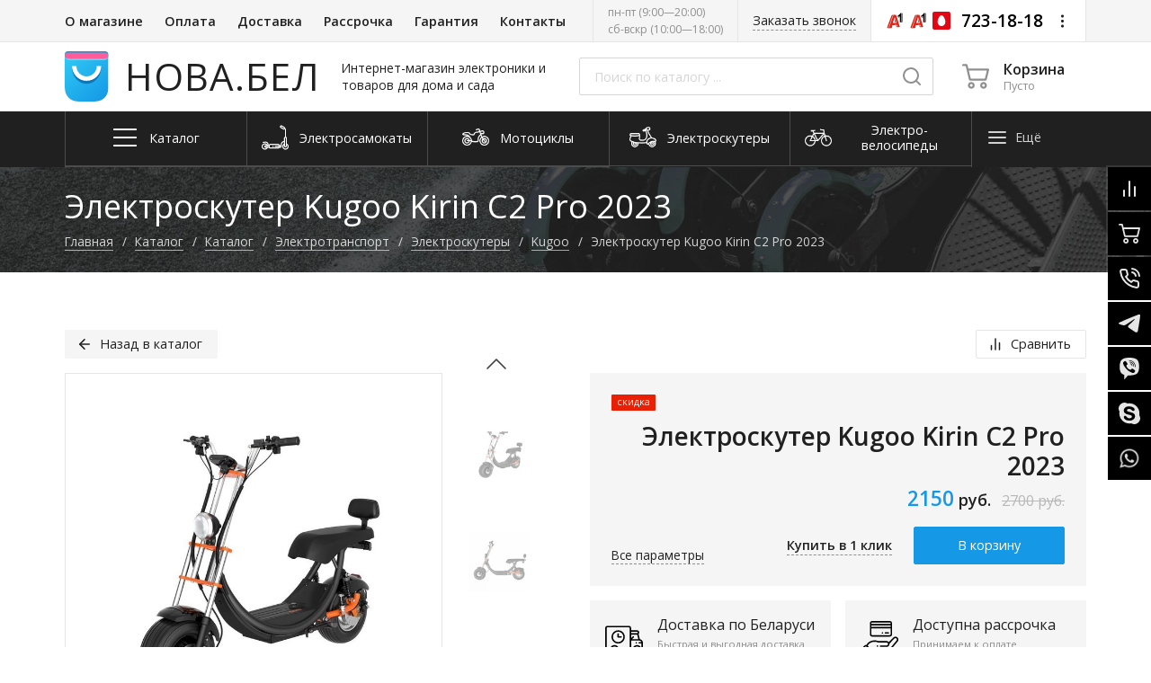

--- FILE ---
content_type: text/html; charset=UTF-8
request_url: https://xn--80ad6ae.xn--90ais/katalog/sport/elektrotransport/elektroskutery/kugoo2/elektroskuter-kugoo-kirin-c2-pro-2023.html
body_size: 26812
content:
<!DOCTYPE html>

<html lang="ru">

    <head>

        <base href="https://xn--80ad6ae.xn--90ais" />
<meta charset="UTF-8" />
<meta name="viewport" content="width=device-width, initial-scale=1, shrink-to-fit=no" />
<meta http-equiv="X-UA-Compatible" content="IE=edge" />

<title>Электроскутер Kugoo Kirin C2 Pro 2023 купить в Минске - Цена в Беларуси [Рассрочка]</title>
<meta name="description" content="Купить Электроскутер Kugoo Kirin C2 Pro 2023 в Минске по цене от производителя. Большой выбор товаров в интернет-магазине НОВА.БЕЛ. Низкая стоимость, продажа в рассрочку, доставка по Беларуси. Приобрести онлайн на сайте и по тел: +375 447231818, +375 297231818" />
<meta name="keywords" content="Электроскутер Kugoo C2 Pro купить в Минске недорого, рассрочка - НОВА.БЕЛ" />
<meta name="robots" content="index, follow">
<meta name="cmsmagazine" content="98701d24425e53f016d4384882adef33" />

<meta property="og:type" content="website" />
<meta name="twitter:card" content="summary" />
<meta property="og:url" content="https://xn--80ad6ae.xn--90ais/katalog/sport/elektrotransport/elektroskutery/kugoo2/elektroskuter-kugoo-kirin-c2-pro-2023.html" />
<meta property="og:title" content="Электроскутер Kugoo C2 Pro купить в Минске недорого, рассрочка - НОВА.БЕЛ" />
<meta name="twitter:title" content="Электроскутер Kugoo C2 Pro купить в Минске недорого, рассрочка - НОВА.БЕЛ" />
<meta property="og:description" content="Купить Электроскутер Kugoo Kirin C2 Pro в Минске в Беларуси ⭐ Рассрочка и кредит до 36 месяцев ⭐ Бесплатный тест-драйв ⭐ Бесплатная доставка по Беларуси ⭐ Подарок на выбор ⭐ Низкие цены ⭐ Гарантия ⭐ Весь товар сертифицирован ⭐ Заказ онлайн и по телефону:&#128241; +375 44 723-18-18" />
<meta name="twitter:description" content="Купить Электроскутер Kugoo Kirin C2 Pro в Минске в Беларуси ⭐ Рассрочка и кредит до 36 месяцев ⭐ Бесплатный тест-драйв ⭐ Бесплатная доставка по Беларуси ⭐ Подарок на выбор ⭐ Низкие цены ⭐ Гарантия ⭐ Весь товар сертифицирован ⭐ Заказ онлайн и по телефону:&#128241; +375 44 723-18-18" />
<meta property="og:image" content="https://xn--80ad6ae.xn--90ais/assets/templates/qmedia/images/share.jpg" />
<meta name="twitter:image" content="https://xn--80ad6ae.xn--90ais/assets/templates/qmedia/images/share.jpg" />

<link rel="canonical" href="https://xn--80ad6ae.xn--90ais/katalog/sport/elektrotransport/elektroskutery/kugoo2/elektroskuter-kugoo-kirin-c2-pro-2023.html" />
<link rel="apple-touch-icon" sizes="180x180" href="apple-touch-icon.png">
<link rel="icon" type="image/png" sizes="32x32" href="favicon-32x32.png">
<link rel="icon" type="image/png" sizes="16x16" href="favicon-16x16.png">
<link rel="manifest" href="site.webmanifest">
<link rel="mask-icon" href="safari-pinned-tab.svg" color="#5bbad5">
<meta name="msapplication-TileColor" content="#ffffff">
<meta name="theme-color" content="#ffffff">

<script src="assets/templates/qmedia/js/jquery.min.js"></script>
<link rel="stylesheet" href="assets/templates/qmedia/css/styles.css?22.04.2025" />


<!-- Google Tag Manager -->
<script>(function(w,d,s,l,i){w[l]=w[l]||[];w[l].push({'gtm.start':
new Date().getTime(),event:'gtm.js'});var f=d.getElementsByTagName(s)[0],
j=d.createElement(s),dl=l!='dataLayer'?'&l='+l:'';j.async=true;j.src=
'https://www.googletagmanager.com/gtm.js?id='+i+dl;f.parentNode.insertBefore(j,f);
})(window,document,'script','dataLayer','GTM-PVZPN92');</script>
<!-- End Google Tag Manager -->

<script type="text/javascript">!function(){var t=document.createElement("script");t.type="text/javascript",t.async=!0,t.src="https://vk.com/js/api/openapi.js?169",t.onload=function(){VK.Retargeting.Init("VK-RTRG-1100256-7knK6"),VK.Retargeting.Hit()},document.head.appendChild(t)}();</script><noscript><img src="https://vk.com/rtrg?p=VK-RTRG-1100256-7knK6" style="position:fixed; left:-999px;" alt=""/></noscript>
    </head>

    <body class="template template--product">

        

<!-- Google Tag Manager (noscript) -->
<noscript><iframe src="https://www.googletagmanager.com/ns.html?id=GTM-PVZPN92" height="0" width="0" style="display:none;visibility:hidden"></iframe></noscript>
<!-- End Google Tag Manager (noscript) -->


<!--<link rel="stylesheet" href="assets/templates/qmedia/css/preloader.css?22.04.2025" />
<div class="preloader">
    <div class="group">
        <div class="bigSqr">
            <div class="square first"></div>
            <div class="square second"></div>
            <div class="square third"></div>
            <div class="square fourth"></div>
        </div>
        <div class="text">загрузка</div>
    </div>
</div>
-->
<script>
    document.addEventListener('DOMContentLoaded', function() {
        setTimeout(function() {
            $('html').addClass('nopreload');
            $('.preloader').addClass('disabled');
        }, 300)
    })
</script>

<link rel="stylesheet" href="assets/templates/qmedia/css/header.css?22.04.2025" />

<header class="template__header header">
    <div class="header__top">
        <div class="container">
            <div class="header__top-block nav-top">
                
                <ul class="nav-top__list">
                    
                <li class="nav-top__list-point ">
                    <a class="nav-top__link" href="/o-magazine.html" title="О магазине">О магазине</a>
                </li>
                <li class="nav-top__list-point ">
                    <a class="nav-top__link" href="/pokupatelyu/oplata.html" title="Оплата">Оплата</a>
                </li>
                <li class="nav-top__list-point ">
                    <a class="nav-top__link" href="/pokupatelyu/dostavka.html" title="Доставка">Доставка</a>
                </li>
                <li class="nav-top__list-point ">
                    <a class="nav-top__link" href="/pokupatelyu/rassrochka.html" title="Рассрочка">Рассрочка</a>
                </li>
                <li class="nav-top__list-point ">
                    <a class="nav-top__link" href="/pokupatelyu/garantiya.html" title="Гарантия">Гарантия</a>
                </li>
                <li class="nav-top__list-point ">
                    <a class="nav-top__link" href="/kontakty.html" title="Контакты">Контакты</a>
                </li>
                </ul>
            </div>

            
            <div class="header__top-block work">
                <div class="work__body">пн-пт (<nobr>9:00&mdash;20:00</nobr>)<br />
сб-вскр (<nobr>10:00&mdash;18:00</nobr>)<br /></div>
            </div>
            

            <div class="header__top-block callback">
                <button class="callback__button" type="button" data-modal-open="#modal-callback">Заказать звонок</button>
            </div>

            <div class="header__top-block phones">
                <button class="phones__button" type="button">
                    <img class="phones__button-icon" src="assets/images/icons/phones/a1.svg" alt="номер телефона нова.бел" /><img class="phones__button-icon" src="assets/images/icons/phones/a1.svg" alt="номер телефона нова.бел" /><img class="phones__button-icon" src="assets/images/icons/phones/mts-square.svg" alt="номер телефона нова.бел" />

                    <div class="phones__button-number">723-18-18</div>
                    <i class="phones__button-arrow" data-feather="more-vertical"></i>
                </button>

                <div class="phones__body">
                    <ul class="phones__list">
                        <li class="phones__list-point">
	<a class="phone-link" href="tel:+375297231818" title="Набрать номер">
		<img class="phone-link__icon" src="assets/images/icons/phones/a1.svg" alt="" />
		<span class="phone-link__code">+375 (29)</span>
		<span class="phone-link__number">723-18-18</span>
	</a>
</li><li class="phones__list-point">
	<a class="phone-link" href="tel:+375296607671" title="Набрать номер">
		<img class="phone-link__icon" src="assets/images/icons/phones/a1.svg" alt="" />
		<span class="phone-link__code">+375 (29)</span>
		<span class="phone-link__number">660-76-71</span>
	</a>
</li><li class="phones__list-point">
	<a class="phone-link" href="tel:+375292627196" title="Набрать номер">
		<img class="phone-link__icon" src="assets/images/icons/phones/mts-square.svg" alt="" />
		<span class="phone-link__code">+375 (29)</span>
		<span class="phone-link__number">262-71-96</span>
	</a>
</li>

                        
                        <li class="phones__list-point">
                            <a class="phone-link phone-link--mail" href="mailto:Mediamarketik@gmail.com" title="Написать письмо">
                                <i class="phone-link__icon" data-feather="at-sign"></i>
                                <span>Mediamarketik@gmail.com</span>
                            </a>
                        </li>
                        
                    </ul>

                    <ul class="phones__row"><li class="phones__row-point ">
	<a class="messenger-link" href="https://t.me/Vboxby" title="Написать нам в Telegram" target="_blank">
		<img class="messenger-link__icon" src="assets/images/icons/messengers/telegram-square.svg" alt="Telegram" />
	</a>
</li><li class="phones__row-point d-lg-none">
	<a class="messenger-link" href="viber://add?number=375297231818" title="Написать нам в Viber" target="_blank">
		<img class="messenger-link__icon" src="assets/images/icons/messengers/viber-square.svg" alt="Viber" />
	</a>
</li><li class="phones__row-point d-none d-lg-block">
	<a class="messenger-link" href="viber://chat?number=+375297231818" title="Написать нам в Viber" target="_blank">
		<img class="messenger-link__icon" src="assets/images/icons/messengers/viber-square.svg" alt="Viber" />
	</a>
</li><li class="phones__row-point ">
	<a class="messenger-link" href="skype:Krott8686?chat" title="Написать нам в Skype" target="_blank">
		<img class="messenger-link__icon" src="assets/images/icons/messengers/skype-square.svg" alt="Skype" />
	</a>
</li><li class="phones__row-point ">
	<a class="messenger-link" href="https://wa.me/375297231818" title="Написать нам в Whatsapp" target="_blank">
		<img class="messenger-link__icon" src="assets/cache/images/icons/messengers/whatsapp-square-24x24-b3e.png" alt="Whatsapp" />
	</a>
</li></ul>
                </div>
            </div>
        </div>
    </div>
    <div class="header__body">
        <div class="container">
            <button class="left-button open-mobile-menu d-lg-none" type="button">
                <svg xmlns="http://www.w3.org/2000/svg" width="24" height="24" viewBox="0 0 24 24" fill="currentColor" class="feather">
                    <path d="M 2 6 V 4 h 20 v 2 H 2 Z m 0 7 v -2 h 20 v 2 H 2 Z m 0 7 v -2 h 20 v 2 H 2 Z"></path>
                </svg>
            </button>

            <a class="header__body-block logo" href="https://xn--80ad6ae.xn--90ais/">
                <img class="logo__image" src="assets/images/logo.svg" alt="НОВА.БЕЛ" />
                <div class="logo__body">
                    <div class="logo__title">НОВА.БЕЛ</div>
                    <div class="logo__slogan">Интернет-магазин электроники и товаров для дома и сада</div>
                </div>
            </a>

            <button class="right-button open-search d-md-none" type="button">
                <svg xmlns="http://www.w3.org/2000/svg" width="24" height="24" viewBox="0 0 24 24" fill="none" stroke="currentColor" stroke-width="2" class="feather">
                    <circle cx="11" cy="11" r="8"></circle>
                    <line x1="21" y1="21" x2="16.65" y2="16.65"></line>
                </svg>
            </button>

            <div class="header__body-block search">
                <form class="search__form" action="rezultaty-poiska.html" method="GET">
                    <div class="search__form-body">
                        <input class="search__form-input input" type="text" name="search" placeholder="Поиск по каталогу ..." required autocomplete="off" />
                        <button class="search__form-button" type="submit"><i data-feather="search"></i></button>
                    </div>

                    <div class="search-result"></div>

                </form>
            </div>

            <a class="right-button d-lg-none" href="sravnenie-tovarov.html">
                <i class="cart-small__counter compare-count" style="display: none;"></i>
                <i data-feather="bar-chart-2"></i>
            </a>

            <div class="cart-small" id="shopCart">
	<button class="cart-small__button" type="button" data-cart-open>
		<svg class="feather cart-small__button-icon" fill="currentColor" version="1.1" id="Capa_1" xmlns="http://www.w3.org/2000/svg" xmlns:xlink="http://www.w3.org/1999/xlink" x="0px" y="0px" viewBox="0 0 511.997 511.997" style="enable-background:new 0 0 511.997 511.997;" xml:space="preserve"><path d="M405.387,362.612c-35.202,0-63.84,28.639-63.84,63.84s28.639,63.84,63.84,63.84s63.84-28.639,63.84-63.84 S440.588,362.612,405.387,362.612z M405.387,451.988c-14.083,0-25.536-11.453-25.536-25.536s11.453-25.536,25.536-25.536 c14.083,0,25.536,11.453,25.536,25.536S419.47,451.988,405.387,451.988z"/><path d="M507.927,115.875c-3.626-4.641-9.187-7.348-15.079-7.348H118.22l-17.237-72.12c-2.062-8.618-9.768-14.702-18.629-14.702 H19.152C8.574,21.704,0,30.278,0,40.856s8.574,19.152,19.152,19.152h48.085l62.244,260.443 c2.062,8.625,9.768,14.702,18.629,14.702h298.135c8.804,0,16.477-6.001,18.59-14.543l46.604-188.329 C512.849,126.562,511.553,120.516,507.927,115.875z M431.261,296.85H163.227l-35.853-150.019h341.003L431.261,296.85z"/><path d="M173.646,362.612c-35.202,0-63.84,28.639-63.84,63.84s28.639,63.84,63.84,63.84s63.84-28.639,63.84-63.84 S208.847,362.612,173.646,362.612z M173.646,451.988c-14.083,0-25.536-11.453-25.536-25.536s11.453-25.536,25.536-25.536 s25.536,11.453,25.536,25.536S187.729,451.988,173.646,451.988z"/></svg>
		<div class="cart-small__button-body">
			<span>Корзина</span>
			<small>Пусто</small>
		</div>
	</button>
	<button class="cart-small__close" type="button" data-cart-close></button>
	<div class="cart-small__body">
		<button class="cart-small__body-close" type="button" data-cart-close>
			<i data-feather="x"></i>
		</button>
		<div class="cart-small__body-title">Корзина покупок</div>
		<div class="cart-small__body-desc content">
			<p>В вашей корзине пока нет ни одного товара. Но вы можете начать делать покупки прямо сейчас!</p>
		</div>
	</div>
</div>



        </div>
        <div class="mobile-menu">
            <div class="mobile-menu__body">
                <a class="mobile-menu__logo logo" href="https://xn--80ad6ae.xn--90ais/">
                    <img class="logo__image" src="assets/images/logo.svg" alt="НОВА.БЕЛ" />
                    <div class="logo__body">
                        <div class="logo__title">НОВА.БЕЛ</div>
                    </div>
                </a>
                <div class="mobile-menu__menu">
                    <nav class="nav-mobile">
                        <ul class="nav-mobile__outer">
	<li class="nav-mobile__point ">
	<a class="nav-mobile__link" href="/">Главная</a>
</li>
<li class="nav-mobile__point nav-mobile__point--parent active">
	<a class="nav-mobile__link" href="/katalog.html">Каталог</a>
	<button class="nav-mobile__next" type="button">
		<i data-feather="chevron-right"></i>
	</button>
	<ul class="nav-mobile__inner">
	<li class="nav-mobile__point nav-mobile__point--title ">
		<a class="nav-mobile__link" href="/katalog.html">Каталог</a>
		<button class="nav-mobile__back" type="button">
			<i data-feather="arrow-left"></i>
		</button>
	</li>
	<li class="nav-mobile__point nav-mobile__point--parent active">
	<a class="nav-mobile__link" href="http://нова.бел/katalog.html">Каталог</a>
	<button class="nav-mobile__next" type="button">
		<i data-feather="chevron-right"></i>
	</button>
	<ul class="nav-mobile__inner">
	<li class="nav-mobile__point nav-mobile__point--title ">
		<a class="nav-mobile__link" href="http://нова.бел/katalog.html">Каталог</a>
		<button class="nav-mobile__back" type="button">
			<i data-feather="arrow-left"></i>
		</button>
	</li>
	<li class="nav-mobile__point nav-mobile__point--parent ">
	<a class="nav-mobile__link" href="/katalog/sport/mototehnika.html">Мототехника</a>
	<button class="nav-mobile__next" type="button">
		<i data-feather="chevron-right"></i>
	</button>
	<ul class="nav-mobile__inner">
	<li class="nav-mobile__point nav-mobile__point--title ">
		<a class="nav-mobile__link" href="/katalog/sport/mototehnika.html">Мототехника</a>
		<button class="nav-mobile__back" type="button">
			<i data-feather="arrow-left"></i>
		</button>
	</li>
	<li class="nav-mobile__point nav-mobile__point--parent ">
	<a class="nav-mobile__link" href="/katalog/sport/mototehnika/kvadrocikly1.html">Квадроциклы</a>
	<button class="nav-mobile__next" type="button">
		<i data-feather="chevron-right"></i>
	</button>
	<ul class="nav-mobile__inner">
	<li class="nav-mobile__point nav-mobile__point--title ">
		<a class="nav-mobile__link" href="/katalog/sport/mototehnika/kvadrocikly1.html">Квадроциклы</a>
		<button class="nav-mobile__back" type="button">
			<i data-feather="arrow-left"></i>
		</button>
	</li>
	<li class="nav-mobile__point ">
	<a class="nav-mobile__link" href="/katalog/sport/mototehnika/kvadrocikly1/kvadrocikly-benzinovye-avm.html">AVM. Plus</a>
</li>
<li class="nav-mobile__point ">
	<a class="nav-mobile__link" href="/katalog/sport/mototehnika/kvadrocikly1/kvadrocikl-benzinovyj-ikingi.html">Ikingi</a>
</li>
<li class="nav-mobile__point ">
	<a class="nav-mobile__link" href="/katalog/sport/mototehnika/kvadrocikly1/kvadrocikl-kugoo.html">Kugoo</a>
</li>
<li class="nav-mobile__point ">
	<a class="nav-mobile__link" href="/katalog/sport/mototehnika/kvadrocikly1/kvadrocikl-benzinovyj-white-siberia.html">White Siberia</a>
</li>
<li class="nav-mobile__point ">
	<a class="nav-mobile__link" href="/katalog/sport/mototehnika/kvadrocikly1/kvadrocikl-benzinovyj-motoland.html">Motoland</a>
</li>

</ul>

</li>
<li class="nav-mobile__point ">
	<a class="nav-mobile__link" href="/katalog/sport/mototehnika/snegouborshiki.html">Снегоуборочная техника</a>
</li>
<li class="nav-mobile__point nav-mobile__point--parent ">
	<a class="nav-mobile__link" href="/katalog/sport/mototehnika/motocikly1.html">Мотоциклы</a>
	<button class="nav-mobile__next" type="button">
		<i data-feather="chevron-right"></i>
	</button>
	<ul class="nav-mobile__inner">
	<li class="nav-mobile__point nav-mobile__point--title ">
		<a class="nav-mobile__link" href="/katalog/sport/mototehnika/motocikly1.html">Мотоциклы</a>
		<button class="nav-mobile__back" type="button">
			<i data-feather="arrow-left"></i>
		</button>
	</li>
	<li class="nav-mobile__point ">
	<a class="nav-mobile__link" href="/katalog/sport/mototehnika/motocikly1/motocikl-benzinovyj-minsk.html">Минск (Minsk)</a>
</li>
<li class="nav-mobile__point ">
	<a class="nav-mobile__link" href="/katalog/sport/mototehnika/motocikly1/motocikl-benzinovyj-rockot.html">Rockot</a>
</li>
<li class="nav-mobile__point ">
	<a class="nav-mobile__link" href="/katalog/sport/mototehnika/motocikly1/motocikl-zid.html">ЗиД</a>
</li>
<li class="nav-mobile__point ">
	<a class="nav-mobile__link" href="/katalog/sport/mototehnika/motocikly1/motocikl-kayo.html">Kayo</a>
</li>
<li class="nav-mobile__point ">
	<a class="nav-mobile__link" href="/katalog/sport/mototehnika/motocikly1/motocikl-progasi.html">Progasi</a>
</li>
<li class="nav-mobile__point ">
	<a class="nav-mobile__link" href="/katalog/sport/mototehnika/motocikly1/motocikl-lifan.html">Lifan</a>
</li>
<li class="nav-mobile__point ">
	<a class="nav-mobile__link" href="/katalog/sport/mototehnika/motocikly1/motocikl-racer.html">Racer</a>
</li>
<li class="nav-mobile__point ">
	<a class="nav-mobile__link" href="/katalog/sport/mototehnika/motocikly1/motocikl-shineray.html">Shineray</a>
</li>
<li class="nav-mobile__point ">
	<a class="nav-mobile__link" href="/katalog/sport/mototehnika/motocikly1/motocikl-kugoo.html">Kugoo</a>
</li>
<li class="nav-mobile__point ">
	<a class="nav-mobile__link" href="/katalog/sport/mototehnika/motocikly1/motocikl-avm.html">AVM</a>
</li>
<li class="nav-mobile__point ">
	<a class="nav-mobile__link" href="/katalog/sport/mototehnika/motocikly1/motocikl-benzinovyj-gt.html">GT</a>
</li>
<li class="nav-mobile__point ">
	<a class="nav-mobile__link" href="/katalog/sport/mototehnika/motocikly1/kupit-enduro-motocikl-v-minske.html">Эндуро</a>
</li>
<li class="nav-mobile__point ">
	<a class="nav-mobile__link" href="/katalog/sport/mototehnika/motocikly1/krossovyj-motocikl.html">Кроссовый</a>
</li>
<li class="nav-mobile__point ">
	<a class="nav-mobile__link" href="/katalog/sport/mototehnika/motocikly1/pitbajk.html">Питбайк</a>
</li>

</ul>

</li>

</ul>

</li>
<li class="nav-mobile__point nav-mobile__point--parent ">
	<a class="nav-mobile__link" href="/katalog/sport/chasy-sumki-i-prochie-aksessuary.html">Сумки и&nbsp;прочие аксессуары</a>
	<button class="nav-mobile__next" type="button">
		<i data-feather="chevron-right"></i>
	</button>
	<ul class="nav-mobile__inner">
	<li class="nav-mobile__point nav-mobile__point--title ">
		<a class="nav-mobile__link" href="/katalog/sport/chasy-sumki-i-prochie-aksessuary.html">Сумки и&nbsp;прочие аксессуары</a>
		<button class="nav-mobile__back" type="button">
			<i data-feather="arrow-left"></i>
		</button>
	</li>
	<li class="nav-mobile__point nav-mobile__point--parent ">
	<a class="nav-mobile__link" href="/katalog/sport/chasy-sumki-i-prochie-aksessuary/ryukzaki-i-sumki.html">Рюкзаки</a>
	<button class="nav-mobile__next" type="button">
		<i data-feather="chevron-right"></i>
	</button>
	<ul class="nav-mobile__inner">
	<li class="nav-mobile__point nav-mobile__point--title ">
		<a class="nav-mobile__link" href="/katalog/sport/chasy-sumki-i-prochie-aksessuary/ryukzaki-i-sumki.html">Рюкзаки</a>
		<button class="nav-mobile__back" type="button">
			<i data-feather="arrow-left"></i>
		</button>
	</li>
	<li class="nav-mobile__point ">
	<a class="nav-mobile__link" href="/katalog/sport/chasy-sumki-i-prochie-aksessuary/ryukzaki-i-sumki/miru.html">Miru</a>
</li>

</ul>

</li>
<li class="nav-mobile__point nav-mobile__point--parent ">
	<a class="nav-mobile__link" href="/katalog/sport/chasy-sumki-i-prochie-aksessuary/chemodany.html">Чемоданы</a>
	<button class="nav-mobile__next" type="button">
		<i data-feather="chevron-right"></i>
	</button>
	<ul class="nav-mobile__inner">
	<li class="nav-mobile__point nav-mobile__point--title ">
		<a class="nav-mobile__link" href="/katalog/sport/chasy-sumki-i-prochie-aksessuary/chemodany.html">Чемоданы</a>
		<button class="nav-mobile__back" type="button">
			<i data-feather="arrow-left"></i>
		</button>
	</li>
	<li class="nav-mobile__point ">
	<a class="nav-mobile__link" href="/katalog/sport/chasy-sumki-i-prochie-aksessuary/chemodany/elektrochemodany-ikingi.html">IKINGI</a>
</li>

</ul>

</li>

</ul>

</li>
<li class="nav-mobile__point nav-mobile__point--parent active">
	<a class="nav-mobile__link" href="/katalog/sport/elektrotransport.html">Электро­транспорт</a>
	<button class="nav-mobile__next" type="button">
		<i data-feather="chevron-right"></i>
	</button>
	<ul class="nav-mobile__inner">
	<li class="nav-mobile__point nav-mobile__point--title ">
		<a class="nav-mobile__link" href="/katalog/sport/elektrotransport.html">Электро­транспорт</a>
		<button class="nav-mobile__back" type="button">
			<i data-feather="arrow-left"></i>
		</button>
	</li>
	<li class="nav-mobile__point nav-mobile__point--parent ">
	<a class="nav-mobile__link" href="/katalog/sport/elektrotransport/elektromotocikly.html">Электромотоциклы</a>
	<button class="nav-mobile__next" type="button">
		<i data-feather="chevron-right"></i>
	</button>
	<ul class="nav-mobile__inner">
	<li class="nav-mobile__point nav-mobile__point--title ">
		<a class="nav-mobile__link" href="/katalog/sport/elektrotransport/elektromotocikly.html">Электромотоциклы</a>
		<button class="nav-mobile__back" type="button">
			<i data-feather="arrow-left"></i>
		</button>
	</li>
	<li class="nav-mobile__point ">
	<a class="nav-mobile__link" href="/katalog/sport/elektrotransport/elektromotocikly/elektromotocikly-kugoo-kirin.html">Kugoo</a>
</li>
<li class="nav-mobile__point ">
	<a class="nav-mobile__link" href="/katalog/sport/elektrotransport/elektromotocikly/elektromotocikly-white-siberia.html">White Siberia</a>
</li>
<li class="nav-mobile__point ">
	<a class="nav-mobile__link" href="/katalog/sport/elektrotransport/elektromotocikly/elektromotocikly-ikingi.html">Ikingi</a>
</li>
<li class="nav-mobile__point ">
	<a class="nav-mobile__link" href="/katalog/sport/elektrotransport/elektromotocikly/elektromotocikl-vzroslyj-v-minske.html">Электромотоцикл взрослый</a>
</li>
<li class="nav-mobile__point ">
	<a class="nav-mobile__link" href="/katalog/sport/elektrotransport/elektromotocikly/detskij-elektromotocikl-v-minske.html">Электромотоцикл детский</a>
</li>

</ul>

</li>
<li class="nav-mobile__point nav-mobile__point--parent ">
	<a class="nav-mobile__link" href="/katalog/sport/elektrotransport/elektrosamokaty.html">Электро­самокаты</a>
	<button class="nav-mobile__next" type="button">
		<i data-feather="chevron-right"></i>
	</button>
	<ul class="nav-mobile__inner">
	<li class="nav-mobile__point nav-mobile__point--title ">
		<a class="nav-mobile__link" href="/katalog/sport/elektrotransport/elektrosamokaty.html">Электро­самокаты</a>
		<button class="nav-mobile__back" type="button">
			<i data-feather="arrow-left"></i>
		</button>
	</li>
	<li class="nav-mobile__point ">
	<a class="nav-mobile__link" href="/katalog/sport/elektrotransport/elektrosamokaty/ninebot.html">Ninebot</a>
</li>
<li class="nav-mobile__point ">
	<a class="nav-mobile__link" href="/katalog/sport/elektrotransport/elektrosamokaty/kugoo.html">Kugoo</a>
</li>
<li class="nav-mobile__point ">
	<a class="nav-mobile__link" href="/katalog/sport/elektrotransport/elektrosamokaty/xiaomi.html">Xiaomi</a>
</li>
<li class="nav-mobile__point ">
	<a class="nav-mobile__link" href="/katalog/sport/elektrotransport/elektrosamokaty/dualtron.html">Dualtron</a>
</li>
<li class="nav-mobile__point ">
	<a class="nav-mobile__link" href="/katalog/sport/elektrotransport/elektrosamokaty/white-siberia.html">White Siberia</a>
</li>
<li class="nav-mobile__point ">
	<a class="nav-mobile__link" href="/katalog/sport/elektrotransport/elektrosamokaty/elektrosamokaty-ikingi.html">Ikingi</a>
</li>
<li class="nav-mobile__point ">
	<a class="nav-mobile__link" href="/katalog/sport/elektrotransport/elektrosamokaty/eleese.html">Eleese</a>
</li>
<li class="nav-mobile__point ">
	<a class="nav-mobile__link" href="/katalog/sport/elektrotransport/elektrosamokaty/aovo.html">AOVO</a>
</li>
<li class="nav-mobile__point ">
	<a class="nav-mobile__link" href="/katalog/sport/elektrotransport/elektrosamokaty/minipro.html">Minipro</a>
</li>
<li class="nav-mobile__point ">
	<a class="nav-mobile__link" href="/katalog/sport/elektrotransport/elektrosamokaty/elektrosamokaty-gt.html">GT</a>
</li>
<li class="nav-mobile__point ">
	<a class="nav-mobile__link" href="/katalog/sport/elektrotransport/elektrosamokaty/elektrosamokaty-wolong.html">Wolong</a>
</li>
<li class="nav-mobile__point ">
	<a class="nav-mobile__link" href="/katalog/sport/elektrotransport/elektrosamokaty/elektrosamokaty-avmplus.html">AVM</a>
</li>
<li class="nav-mobile__point ">
	<a class="nav-mobile__link" href="/katalog/sport/elektrotransport/elektrosamokaty/elektrosamokaty-navee.html">navee</a>
</li>
<li class="nav-mobile__point ">
	<a class="nav-mobile__link" href="/katalog/sport/elektrotransport/elektrosamokaty/halten.html">Halten</a>
</li>
<li class="nav-mobile__point ">
	<a class="nav-mobile__link" href="/katalog/sport/elektrotransport/elektrosamokaty/vzroslye-elektrosamokaty.html">Электросамокат для взрослых</a>
</li>
<li class="nav-mobile__point ">
	<a class="nav-mobile__link" href="/katalog/sport/elektrotransport/elektrosamokaty/detskie-elektrosamokaty.html">Детские электросамокаты</a>
</li>
<li class="nav-mobile__point ">
	<a class="nav-mobile__link" href="/katalog/sport/elektrotransport/elektrosamokaty/elektrosamokaty-s-sidenem.html">Электросамокаты с&nbsp;сиденьем</a>
</li>
<li class="nav-mobile__point ">
	<a class="nav-mobile__link" href="/katalog/sport/elektrotransport/elektrosamokaty/moshhnye-elektrosamokaty.html">Мощные электросамокаты</a>
</li>

</ul>

</li>
<li class="nav-mobile__point nav-mobile__point--parent active">
	<a class="nav-mobile__link" href="/katalog/sport/elektrotransport/elektroskutery.html">Электро­скутеры</a>
	<button class="nav-mobile__next" type="button">
		<i data-feather="chevron-right"></i>
	</button>
	<ul class="nav-mobile__inner">
	<li class="nav-mobile__point nav-mobile__point--title ">
		<a class="nav-mobile__link" href="/katalog/sport/elektrotransport/elektroskutery.html">Электро­скутеры</a>
		<button class="nav-mobile__back" type="button">
			<i data-feather="arrow-left"></i>
		</button>
	</li>
	<li class="nav-mobile__point ">
	<a class="nav-mobile__link" href="/katalog/sport/elektrotransport/elektroskutery/kugoo1.html">CityCoco</a>
</li>
<li class="nav-mobile__point ">
	<a class="nav-mobile__link" href="/katalog/sport/elektrotransport/elektroskutery/elektroskuter-nova.html">Nova</a>
</li>
<li class="nav-mobile__point active">
	<a class="nav-mobile__link" href="/katalog/sport/elektrotransport/elektroskutery/kugoo2.html">Kugoo</a>
</li>
<li class="nav-mobile__point ">
	<a class="nav-mobile__link" href="/katalog/sport/elektrotransport/elektroskutery/elektroskutery-lima.html">Lima</a>
</li>
<li class="nav-mobile__point ">
	<a class="nav-mobile__link" href="/katalog/sport/elektrotransport/elektroskutery/elektroskutery-minako.html">Minako</a>
</li>
<li class="nav-mobile__point ">
	<a class="nav-mobile__link" href="/katalog/sport/elektrotransport/elektroskutery/elektroskutery-ikingi.html">Ikingi</a>
</li>
<li class="nav-mobile__point ">
	<a class="nav-mobile__link" href="/katalog/sport/elektrotransport/elektroskutery/elektroskutery-white-siberia.html">White Siberia</a>
</li>
<li class="nav-mobile__point ">
	<a class="nav-mobile__link" href="/katalog/sport/elektrotransport/elektroskutery/elektroskutery-smd.html">SMD</a>
</li>
<li class="nav-mobile__point ">
	<a class="nav-mobile__link" href="/katalog/sport/elektrotransport/elektroskutery/elektroskutery-gt.html">GT</a>
</li>
<li class="nav-mobile__point ">
	<a class="nav-mobile__link" href="/katalog/sport/elektrotransport/elektroskutery/elektroskutery-avmplus.html">AVM</a>
</li>
<li class="nav-mobile__point ">
	<a class="nav-mobile__link" href="/katalog/sport/elektrotransport/elektroskutery/elektroskutery-eltreco.html">Eltreco</a>
</li>
<li class="nav-mobile__point ">
	<a class="nav-mobile__link" href="/katalog/sport/elektrotransport/elektroskutery/elektroskutery-volteco.html">Volteco</a>
</li>
<li class="nav-mobile__point ">
	<a class="nav-mobile__link" href="/katalog/sport/elektrotransport/elektroskutery/wolong.html">Wolong</a>
</li>
<li class="nav-mobile__point ">
	<a class="nav-mobile__link" href="/katalog/sport/elektrotransport/elektroskutery/elektroskutery-skyboard.html">Skyboard</a>
</li>
<li class="nav-mobile__point ">
	<a class="nav-mobile__link" href="/katalog/sport/elektrotransport/elektroskutery/elektroskutery-smart8.html">Smart8</a>
</li>
<li class="nav-mobile__point ">
	<a class="nav-mobile__link" href="/katalog/sport/elektrotransport/elektroskutery/vzroslyj-elektroskuter.html">Взрослый электроскутер</a>
</li>
<li class="nav-mobile__point ">
	<a class="nav-mobile__link" href="/katalog/sport/elektrotransport/elektroskutery/elektroskutery-smart-balance.html">Smart Balance</a>
</li>
<li class="nav-mobile__point ">
	<a class="nav-mobile__link" href="/katalog/sport/elektrotransport/elektroskutery/mini-elektroskuter.html">Мини электроскутер</a>
</li>
<li class="nav-mobile__point ">
	<a class="nav-mobile__link" href="/katalog/sport/elektrotransport/elektroskutery/elektroskuter-s-sidenem.html">Электроскутер с&nbsp;сиденьем</a>
</li>
<li class="nav-mobile__point ">
	<a class="nav-mobile__link" href="/katalog/sport/elektrotransport/elektroskutery/dvumestnyj-elektroskuter.html">Двухместный электроскутер</a>
</li>
<li class="nav-mobile__point ">
	<a class="nav-mobile__link" href="/katalog/sport/elektrotransport/elektroskutery/elektroskuter-chopper.html">Электроскутер чоппер</a>
</li>
<li class="nav-mobile__point ">
	<a class="nav-mobile__link" href="/katalog/sport/elektrotransport/elektroskutery/trehkolesnyj-elektroskuter.html">Трехколесный электроскутер</a>
</li>
<li class="nav-mobile__point ">
	<a class="nav-mobile__link" href="/katalog/sport/elektrotransport/elektroskutery/gruzovoj-elektroskuter.html">Грузовой электроскутер</a>
</li>
<li class="nav-mobile__point ">
	<a class="nav-mobile__link" href="/katalog/sport/elektrotransport/elektroskutery/elektroskuter-dlya-pozhilyh.html">Электроскутер для пожилых</a>
</li>

</ul>

</li>
<li class="nav-mobile__point nav-mobile__point--parent ">
	<a class="nav-mobile__link" href="/katalog/sport/elektrotransport/electrovelosipedy.html">Электро­велосипеды</a>
	<button class="nav-mobile__next" type="button">
		<i data-feather="chevron-right"></i>
	</button>
	<ul class="nav-mobile__inner">
	<li class="nav-mobile__point nav-mobile__point--title ">
		<a class="nav-mobile__link" href="/katalog/sport/elektrotransport/electrovelosipedy.html">Электро­велосипеды</a>
		<button class="nav-mobile__back" type="button">
			<i data-feather="arrow-left"></i>
		</button>
	</li>
	<li class="nav-mobile__point ">
	<a class="nav-mobile__link" href="/katalog/sport/elektrotransport/electrovelosipedy/elektrovelosipedy-white-siberia.html">White Siberia</a>
</li>
<li class="nav-mobile__point ">
	<a class="nav-mobile__link" href="/katalog/sport/elektrotransport/electrovelosipedy/elektrovelosipedy-kugoo.html">Kugoo</a>
</li>
<li class="nav-mobile__point ">
	<a class="nav-mobile__link" href="/katalog/sport/elektrotransport/electrovelosipedy/xiaomi7.html">Xiaomi</a>
</li>
<li class="nav-mobile__point ">
	<a class="nav-mobile__link" href="/katalog/sport/elektrotransport/electrovelosipedy/elektrovelosiped-avmplus.html">AVM</a>
</li>
<li class="nav-mobile__point ">
	<a class="nav-mobile__link" href="/katalog/sport/elektrotransport/electrovelosipedy/elektrovelosipedy-minako.html">Minako</a>
</li>
<li class="nav-mobile__point ">
	<a class="nav-mobile__link" href="/katalog/sport/elektrotransport/electrovelosipedy/elektrovelosipedy-syccyba.html">Syccyba</a>
</li>
<li class="nav-mobile__point ">
	<a class="nav-mobile__link" href="/katalog/sport/elektrotransport/electrovelosipedy/elektrovelosipedy-ikingi.html">Ikingi</a>
</li>
<li class="nav-mobile__point ">
	<a class="nav-mobile__link" href="/katalog/sport/elektrotransport/electrovelosipedy/eltreco.html">Eltreco</a>
</li>
<li class="nav-mobile__point ">
	<a class="nav-mobile__link" href="/katalog/sport/elektrotransport/electrovelosipedy/volteco.html">Volteco</a>
</li>
<li class="nav-mobile__point ">
	<a class="nav-mobile__link" href="/katalog/sport/elektrotransport/electrovelosipedy/elektrovelosipedy-gt.html">GT</a>
</li>
<li class="nav-mobile__point ">
	<a class="nav-mobile__link" href="/katalog/sport/elektrotransport/electrovelosipedy/elektrovelosipedy-smart8.html">Smart8</a>
</li>
<li class="nav-mobile__point ">
	<a class="nav-mobile__link" href="/katalog/sport/elektrotransport/electrovelosipedy/elektrovelosipedy-wolong.html">Wolong</a>
</li>
<li class="nav-mobile__point ">
	<a class="nav-mobile__link" href="/katalog/sport/elektrotransport/electrovelosipedy/elektrovelosipedy-smartbalance.html">SmartBalance</a>
</li>
<li class="nav-mobile__point ">
	<a class="nav-mobile__link" href="/katalog/sport/elektrotransport/electrovelosipedy/nedorogoj-elektrovelosiped.html">Недорогие электро-велосипеды</a>
</li>
<li class="nav-mobile__point ">
	<a class="nav-mobile__link" href="/katalog/sport/elektrotransport/electrovelosipedy/elektrovelosipedy-vzroslye.html">Взрослые электровелосипеды</a>
</li>
<li class="nav-mobile__point ">
	<a class="nav-mobile__link" href="/katalog/sport/elektrotransport/electrovelosipedy/trehkolesnyj-elektrovelosiped.html">Трехколесные электро-велосипеды</a>
</li>
<li class="nav-mobile__point ">
	<a class="nav-mobile__link" href="/katalog/sport/elektrotransport/electrovelosipedy/elektrovelosiped-dlya-bezdorozhya.html">Электровелосипеды для бездорожья</a>
</li>
<li class="nav-mobile__point ">
	<a class="nav-mobile__link" href="/katalog/sport/elektrotransport/electrovelosipedy/elektrovelosiped-s-bolshim-zapasom-hoda.html">Электро-велосипеды с&nbsp;большим запасом хода</a>
</li>
<li class="nav-mobile__point ">
	<a class="nav-mobile__link" href="/katalog/sport/elektrotransport/electrovelosipedy/elektrovelosiped-kolhoznik.html">Электровелосипеды &laquo;колхозник&raquo;</a>
</li>
<li class="nav-mobile__point ">
	<a class="nav-mobile__link" href="/katalog/sport/elektrotransport/electrovelosipedy/skladnye-elektrovelosipedy.html">Складные электровелосипеды</a>
</li>

</ul>

</li>
<li class="nav-mobile__point nav-mobile__point--parent ">
	<a class="nav-mobile__link" href="/katalog/sport/elektrotransport/electrokvadrocikly.html">Электроквадроциклы</a>
	<button class="nav-mobile__next" type="button">
		<i data-feather="chevron-right"></i>
	</button>
	<ul class="nav-mobile__inner">
	<li class="nav-mobile__point nav-mobile__point--title ">
		<a class="nav-mobile__link" href="/katalog/sport/elektrotransport/electrokvadrocikly.html">Электроквадроциклы</a>
		<button class="nav-mobile__back" type="button">
			<i data-feather="arrow-left"></i>
		</button>
	</li>
	<li class="nav-mobile__point ">
	<a class="nav-mobile__link" href="/katalog/sport/elektrotransport/electrokvadrocikly/kvadrocikly-white-siberia.html">White Siberia</a>
</li>
<li class="nav-mobile__point ">
	<a class="nav-mobile__link" href="/katalog/sport/elektrotransport/electrokvadrocikly/kvadrocikly-skyboard.html">Skyboard</a>
</li>
<li class="nav-mobile__point ">
	<a class="nav-mobile__link" href="/katalog/sport/elektrotransport/electrokvadrocikly/kvadrocikly-ikingi.html">Ikingi</a>
</li>
<li class="nav-mobile__point ">
	<a class="nav-mobile__link" href="/katalog/sport/elektrotransport/electrokvadrocikly/elektrokvadrocikl-vzroslyj.html">Взрослые электро-квадроциклы</a>
</li>
<li class="nav-mobile__point ">
	<a class="nav-mobile__link" href="/katalog/sport/elektrotransport/electrokvadrocikly/elektrokvadrocikl-detskij.html">Детские электроквадроциклы</a>
</li>

</ul>

</li>
<li class="nav-mobile__point ">
	<a class="nav-mobile__link" href="/katalog/sport/elektrotransport/elektrosnegokaty.html">Электроснегокаты</a>
</li>
<li class="nav-mobile__point nav-mobile__point--parent ">
	<a class="nav-mobile__link" href="/katalog/sport/elektrotransport/monokolesa.html">Моноколеса</a>
	<button class="nav-mobile__next" type="button">
		<i data-feather="chevron-right"></i>
	</button>
	<ul class="nav-mobile__inner">
	<li class="nav-mobile__point nav-mobile__point--title ">
		<a class="nav-mobile__link" href="/katalog/sport/elektrotransport/monokolesa.html">Моноколеса</a>
		<button class="nav-mobile__back" type="button">
			<i data-feather="arrow-left"></i>
		</button>
	</li>
	<li class="nav-mobile__point ">
	<a class="nav-mobile__link" href="/katalog/sport/elektrotransport/monokolesa/monokolesa-ninebot.html">Ninebot</a>
</li>

</ul>

</li>
<li class="nav-mobile__point nav-mobile__point--parent ">
	<a class="nav-mobile__link" href="/katalog/sport/elektrotransport/girocikly.html">Гироскутеры</a>
	<button class="nav-mobile__next" type="button">
		<i data-feather="chevron-right"></i>
	</button>
	<ul class="nav-mobile__inner">
	<li class="nav-mobile__point nav-mobile__point--title ">
		<a class="nav-mobile__link" href="/katalog/sport/elektrotransport/girocikly.html">Гироскутеры</a>
		<button class="nav-mobile__back" type="button">
			<i data-feather="arrow-left"></i>
		</button>
	</li>
	<li class="nav-mobile__point ">
	<a class="nav-mobile__link" href="/katalog/sport/elektrotransport/girocikly/ninebot1.html">Ninebot</a>
</li>
<li class="nav-mobile__point ">
	<a class="nav-mobile__link" href="/katalog/sport/elektrotransport/girocikly/mini-robot.html">Mini robot</a>
</li>
<li class="nav-mobile__point ">
	<a class="nav-mobile__link" href="/katalog/sport/elektrotransport/girocikly/smart-balance.html">Smart Balance</a>
</li>
<li class="nav-mobile__point ">
	<a class="nav-mobile__link" href="/katalog/sport/elektrotransport/girocikly/segway-ninebot.html">Segway-Ninebot</a>
</li>
<li class="nav-mobile__point ">
	<a class="nav-mobile__link" href="/katalog/sport/elektrotransport/girocikly/smart-wheel.html">Smart Wheel</a>
</li>

</ul>

</li>
<li class="nav-mobile__point nav-mobile__point--parent ">
	<a class="nav-mobile__link" href="/katalog/sport/elektrotransport/zapchasti-i-aksessyari.html">Аксессуары для электро-транспорта</a>
	<button class="nav-mobile__next" type="button">
		<i data-feather="chevron-right"></i>
	</button>
	<ul class="nav-mobile__inner">
	<li class="nav-mobile__point nav-mobile__point--title ">
		<a class="nav-mobile__link" href="/katalog/sport/elektrotransport/zapchasti-i-aksessyari.html">Аксессуары для электро-транспорта</a>
		<button class="nav-mobile__back" type="button">
			<i data-feather="arrow-left"></i>
		</button>
	</li>
	<li class="nav-mobile__point ">
	<a class="nav-mobile__link" href="/katalog/sport/elektrotransport/zapchasti-i-aksessyari/komplekty-dlya-elektrifikacii.html">Комплекты для электрификации</a>
</li>
<li class="nav-mobile__point ">
	<a class="nav-mobile__link" href="/katalog/sport/elektrotransport/zapchasti-i-aksessyari/motor-kolesa-i-pokryshki.html">Мотор-колеса и&nbsp;покрышки</a>
</li>
<li class="nav-mobile__point nav-mobile__point--parent ">
	<a class="nav-mobile__link" href="/katalog/sport/elektrotransport/zapchasti-i-aksessyari/akkumulyatornye-batarei-i-zaryadnye-ustrojstva.html">Аккумуляторные батареи и&nbsp;зарядные устройства</a>
	<button class="nav-mobile__next" type="button">
		<i data-feather="chevron-right"></i>
	</button>
	<ul class="nav-mobile__inner">
	<li class="nav-mobile__point nav-mobile__point--title ">
		<a class="nav-mobile__link" href="/katalog/sport/elektrotransport/zapchasti-i-aksessyari/akkumulyatornye-batarei-i-zaryadnye-ustrojstva.html">Аккумуляторные батареи и&nbsp;зарядные устройства</a>
		<button class="nav-mobile__back" type="button">
			<i data-feather="arrow-left"></i>
		</button>
	</li>
	<li class="nav-mobile__point ">
	<a class="nav-mobile__link" href="/katalog/sport/elektrotransport/zapchasti-i-aksessyari/akkumulyatornye-batarei-i-zaryadnye-ustrojstva/zaryadnye-ustrojstva1.html">Зарядные устройства</a>
</li>
<li class="nav-mobile__point ">
	<a class="nav-mobile__link" href="/katalog/sport/elektrotransport/zapchasti-i-aksessyari/akkumulyatornye-batarei-i-zaryadnye-ustrojstva/akkumulyatory-universalnye.html">Аккумуляторы универсальные</a>
</li>
<li class="nav-mobile__point ">
	<a class="nav-mobile__link" href="/katalog/sport/elektrotransport/zapchasti-i-aksessyari/akkumulyatornye-batarei-i-zaryadnye-ustrojstva/akkumulyatory-minako.html">Аккумуляторы Minako</a>
</li>

</ul>

</li>
<li class="nav-mobile__point ">
	<a class="nav-mobile__link" href="/katalog/sport/elektrotransport/zapchasti-i-aksessyari/zamki-i-fonari.html">Замки и&nbsp;фонари</a>
</li>
<li class="nav-mobile__point ">
	<a class="nav-mobile__link" href="/katalog/sport/elektrotransport/zapchasti-i-aksessyari/aksessuary-dlya-velosipeda.html">Аксессуары для электротранспорта</a>
</li>
<li class="nav-mobile__point ">
	<a class="nav-mobile__link" href="/katalog/sport/elektrotransport/zapchasti-i-aksessyari/sumki-i-chehly.html">Сумки и&nbsp;чехлы</a>
</li>
<li class="nav-mobile__point ">
	<a class="nav-mobile__link" href="/katalog/sport/elektrotransport/zapchasti-i-aksessyari/zaschita.html">Защита</a>
</li>
<li class="nav-mobile__point nav-mobile__point--parent ">
	<a class="nav-mobile__link" href="/katalog/sport/elektrotransport/zapchasti-i-aksessyari/zapchasti.html">Запчасти</a>
	<button class="nav-mobile__next" type="button">
		<i data-feather="chevron-right"></i>
	</button>
	<ul class="nav-mobile__inner">
	<li class="nav-mobile__point nav-mobile__point--title ">
		<a class="nav-mobile__link" href="/katalog/sport/elektrotransport/zapchasti-i-aksessyari/zapchasti.html">Запчасти</a>
		<button class="nav-mobile__back" type="button">
			<i data-feather="arrow-left"></i>
		</button>
	</li>
	<li class="nav-mobile__point ">
	<a class="nav-mobile__link" href="/katalog/sport/elektrotransport/zapchasti-i-aksessyari/zapchasti/displei.html">Дисплеи</a>
</li>
<li class="nav-mobile__point ">
	<a class="nav-mobile__link" href="/katalog/sport/elektrotransport/zapchasti-i-aksessyari/zapchasti/kontrollery.html">Контроллеры</a>
</li>
<li class="nav-mobile__point ">
	<a class="nav-mobile__link" href="/katalog/sport/elektrotransport/zapchasti-i-aksessyari/zapchasti/mehanizmy-upravleniya.html">Механизмы управления</a>
</li>
<li class="nav-mobile__point ">
	<a class="nav-mobile__link" href="/katalog/sport/elektrotransport/zapchasti-i-aksessyari/zapchasti/osveshhenie.html">Освещение</a>
</li>
<li class="nav-mobile__point ">
	<a class="nav-mobile__link" href="/katalog/sport/elektrotransport/zapchasti-i-aksessyari/zapchasti/tormoznye-kolodki.html">Тормоза</a>
</li>
<li class="nav-mobile__point ">
	<a class="nav-mobile__link" href="/katalog/sport/elektrotransport/zapchasti-i-aksessyari/zapchasti/podsedelnye-shtyri.html">Сиденья и&nbsp;запчасти</a>
</li>
<li class="nav-mobile__point ">
	<a class="nav-mobile__link" href="/katalog/sport/elektrotransport/zapchasti-i-aksessyari/zapchasti/amortizatory.html">Амортизаторы</a>
</li>
<li class="nav-mobile__point ">
	<a class="nav-mobile__link" href="/katalog/sport/elektrotransport/zapchasti-i-aksessyari/zapchasti/shhitki.html">Щитки</a>
</li>

</ul>

</li>
<li class="nav-mobile__point ">
	<a class="nav-mobile__link" href="/katalog/sport/elektrotransport/zapchasti-i-aksessyari/kofry.html">Кофры</a>
</li>

</ul>

</li>
<li class="nav-mobile__point nav-mobile__point--parent ">
	<a class="nav-mobile__link" href="/katalog/sport/elektrotransport/zapchasti-dlya-elektrotransporta.html">Запчасти для электротранспорта</a>
	<button class="nav-mobile__next" type="button">
		<i data-feather="chevron-right"></i>
	</button>
	<ul class="nav-mobile__inner">
	<li class="nav-mobile__point nav-mobile__point--title ">
		<a class="nav-mobile__link" href="/katalog/sport/elektrotransport/zapchasti-dlya-elektrotransporta.html">Запчасти для электротранспорта</a>
		<button class="nav-mobile__back" type="button">
			<i data-feather="arrow-left"></i>
		</button>
	</li>
	<li class="nav-mobile__point ">
	<a class="nav-mobile__link" href="/katalog/sport/elektrotransport/zapchasti-dlya-elektrotransporta/motor-kolesa.html">Мотор-колеса</a>
</li>
<li class="nav-mobile__point ">
	<a class="nav-mobile__link" href="/katalog/sport/elektrotransport/zapchasti-dlya-elektrotransporta/pokryshki-dlya-elektrotransporta-minsk.html">Покрышки</a>
</li>

</ul>

</li>

</ul>

</li>
<li class="nav-mobile__point nav-mobile__point--parent ">
	<a class="nav-mobile__link" href="/katalog/sport/velosipedy-i-aksessuary.html">Велосипеды</a>
	<button class="nav-mobile__next" type="button">
		<i data-feather="chevron-right"></i>
	</button>
	<ul class="nav-mobile__inner">
	<li class="nav-mobile__point nav-mobile__point--title ">
		<a class="nav-mobile__link" href="/katalog/sport/velosipedy-i-aksessuary.html">Велосипеды</a>
		<button class="nav-mobile__back" type="button">
			<i data-feather="arrow-left"></i>
		</button>
	</li>
	<li class="nav-mobile__point ">
	<a class="nav-mobile__link" href="/katalog/sport/velosipedy-i-aksessuary/velosipedy-minako.html">Minako</a>
</li>

</ul>

</li>
<li class="nav-mobile__point nav-mobile__point--parent ">
	<a class="nav-mobile__link" href="/katalog/sport/sportivnye-tovary.html">Спортивные товары</a>
	<button class="nav-mobile__next" type="button">
		<i data-feather="chevron-right"></i>
	</button>
	<ul class="nav-mobile__inner">
	<li class="nav-mobile__point nav-mobile__point--title ">
		<a class="nav-mobile__link" href="/katalog/sport/sportivnye-tovary.html">Спортивные товары</a>
		<button class="nav-mobile__back" type="button">
			<i data-feather="arrow-left"></i>
		</button>
	</li>
	<li class="nav-mobile__point nav-mobile__point--parent ">
	<a class="nav-mobile__link" href="/katalog/sport/sportivnye-tovary/trenazhery.html">Тренажеры</a>
	<button class="nav-mobile__next" type="button">
		<i data-feather="chevron-right"></i>
	</button>
	<ul class="nav-mobile__inner">
	<li class="nav-mobile__point nav-mobile__point--title ">
		<a class="nav-mobile__link" href="/katalog/sport/sportivnye-tovary/trenazhery.html">Тренажеры</a>
		<button class="nav-mobile__back" type="button">
			<i data-feather="arrow-left"></i>
		</button>
	</li>
	<li class="nav-mobile__point nav-mobile__point--parent ">
	<a class="nav-mobile__link" href="/katalog/sport/sportivnye-tovary/trenazhery/begovye-dorozhki.html">Беговые дорожки</a>
	<button class="nav-mobile__next" type="button">
		<i data-feather="chevron-right"></i>
	</button>
	<ul class="nav-mobile__inner">
	<li class="nav-mobile__point nav-mobile__point--title ">
		<a class="nav-mobile__link" href="/katalog/sport/sportivnye-tovary/trenazhery/begovye-dorozhki.html">Беговые дорожки</a>
		<button class="nav-mobile__back" type="button">
			<i data-feather="arrow-left"></i>
		</button>
	</li>
	<li class="nav-mobile__point ">
	<a class="nav-mobile__link" href="/katalog/sport/sportivnye-tovary/trenazhery/begovye-dorozhki/begovye-dorozhki-calviano.html">Calviano</a>
</li>

</ul>

</li>
<li class="nav-mobile__point nav-mobile__point--parent ">
	<a class="nav-mobile__link" href="/katalog/sport/sportivnye-tovary/trenazhery/velotrenazhery.html">Велотренажеры</a>
	<button class="nav-mobile__next" type="button">
		<i data-feather="chevron-right"></i>
	</button>
	<ul class="nav-mobile__inner">
	<li class="nav-mobile__point nav-mobile__point--title ">
		<a class="nav-mobile__link" href="/katalog/sport/sportivnye-tovary/trenazhery/velotrenazhery.html">Велотренажеры</a>
		<button class="nav-mobile__back" type="button">
			<i data-feather="arrow-left"></i>
		</button>
	</li>
	<li class="nav-mobile__point ">
	<a class="nav-mobile__link" href="/katalog/sport/sportivnye-tovary/trenazhery/velotrenazhery/velotrenazhery-calviano.html">Calviano</a>
</li>

</ul>

</li>
<li class="nav-mobile__point nav-mobile__point--parent ">
	<a class="nav-mobile__link" href="/katalog/sport/sportivnye-tovary/trenazhery/steppery.html">Степперы</a>
	<button class="nav-mobile__next" type="button">
		<i data-feather="chevron-right"></i>
	</button>
	<ul class="nav-mobile__inner">
	<li class="nav-mobile__point nav-mobile__point--title ">
		<a class="nav-mobile__link" href="/katalog/sport/sportivnye-tovary/trenazhery/steppery.html">Степперы</a>
		<button class="nav-mobile__back" type="button">
			<i data-feather="arrow-left"></i>
		</button>
	</li>
	<li class="nav-mobile__point ">
	<a class="nav-mobile__link" href="/katalog/sport/sportivnye-tovary/trenazhery/steppery/stepper-atlas-sport.html">Atlas Sport</a>
</li>

</ul>

</li>

</ul>

</li>

</ul>

</li>

</ul>

</li>
<li class="nav-mobile__point ">
	<a class="nav-mobile__link" href="https://xn--80ad6ae.xn--90ais/katalog/sport/elektrotransport/elektrosamokaty.html">Электро­самокаты</a>
</li>
<li class="nav-mobile__point nav-mobile__point--parent ">
	<a class="nav-mobile__link" href="/katalog/motocikly.html">Мотоциклы</a>
	<button class="nav-mobile__next" type="button">
		<i data-feather="chevron-right"></i>
	</button>
	<ul class="nav-mobile__inner">
	<li class="nav-mobile__point nav-mobile__point--title ">
		<a class="nav-mobile__link" href="/katalog/motocikly.html">Мотоциклы</a>
		<button class="nav-mobile__back" type="button">
			<i data-feather="arrow-left"></i>
		</button>
	</li>
	<li class="nav-mobile__point ">
	<a class="nav-mobile__link" href="https://xn--80ad6ae.xn--90ais/katalog/sport/elektrotransport/elektromotocikly.html">Электро</a>
</li>
<li class="nav-mobile__point ">
	<a class="nav-mobile__link" href="https://xn--80ad6ae.xn--90ais/katalog/sport/mototehnika/motocikly1.html">Бензиновый</a>
</li>

</ul>

</li>
<li class="nav-mobile__point ">
	<a class="nav-mobile__link" href="https://xn--80ad6ae.xn--90ais/katalog/sport/elektrotransport/elektroskutery.html">Электро­скутеры</a>
</li>
<li class="nav-mobile__point ">
	<a class="nav-mobile__link" href="https://xn--80ad6ae.xn--90ais/katalog/sport/elektrotransport/electrovelosipedy.html">Электро­велосипеды</a>
</li>
<li class="nav-mobile__point nav-mobile__point--parent ">
	<a class="nav-mobile__link" href="/katalog/kvadrocikly.html">Квадроциклы</a>
	<button class="nav-mobile__next" type="button">
		<i data-feather="chevron-right"></i>
	</button>
	<ul class="nav-mobile__inner">
	<li class="nav-mobile__point nav-mobile__point--title ">
		<a class="nav-mobile__link" href="/katalog/kvadrocikly.html">Квадроциклы</a>
		<button class="nav-mobile__back" type="button">
			<i data-feather="arrow-left"></i>
		</button>
	</li>
	<li class="nav-mobile__point ">
	<a class="nav-mobile__link" href="https://xn--80ad6ae.xn--90ais/katalog/sport/elektrotransport/electrokvadrocikly.html">Электро</a>
</li>
<li class="nav-mobile__point ">
	<a class="nav-mobile__link" href="https://xn--80ad6ae.xn--90ais/katalog/sport/mototehnika/kvadrocikly1.html">Бензиновый</a>
</li>

</ul>

</li>
<li class="nav-mobile__point ">
	<a class="nav-mobile__link" href="https://xn--80ad6ae.xn--90ais/katalog/sport/elektrotransport/elektrosnegokaty.html">Электроснегокаты</a>
</li>
<li class="nav-mobile__point ">
	<a class="nav-mobile__link" href="https://xn--80ad6ae.xn--90ais/katalog/sport/elektrotransport/monokolesa.html">Моноколеса</a>
</li>
<li class="nav-mobile__point ">
	<a class="nav-mobile__link" href="https://xn--80ad6ae.xn--90ais/katalog/sport/elektrotransport/girocikly.html">Гироскутеры</a>
</li>
<li class="nav-mobile__point ">
	<a class="nav-mobile__link" href="https://xn--80ad6ae.xn--90ais/katalog/sport/mototehnika/snegouborshiki.html">Снегоуборочная техника</a>
</li>
<li class="nav-mobile__point ">
	<a class="nav-mobile__link" href="https://xn--80ad6ae.xn--90ais/katalog/sport/elektrotransport/zapchasti-i-aksessyari.html">Запчасти и&nbsp;аксессуары</a>
</li>
<li class="nav-mobile__point ">
	<a class="nav-mobile__link" href="https://xn--80ad6ae.xn--90ais/katalog/sport/velosipedy-i-aksessuary.html">Велосипеды</a>
</li>
<li class="nav-mobile__point ">
	<a class="nav-mobile__link" href="https://нова.бел/katalog/sport/sportivnye-tovary.html">Спортивные товары</a>
</li>

</ul>

</li>
<li class="nav-mobile__point nav-mobile__point--parent ">
	<a class="nav-mobile__link" href="/pokupatelyu.html">Покупателю</a>
	<button class="nav-mobile__next" type="button">
		<i data-feather="chevron-right"></i>
	</button>
	<ul class="nav-mobile__inner">
	<li class="nav-mobile__point nav-mobile__point--title ">
		<a class="nav-mobile__link" href="/pokupatelyu.html">Покупателю</a>
		<button class="nav-mobile__back" type="button">
			<i data-feather="arrow-left"></i>
		</button>
	</li>
	<li class="nav-mobile__point ">
	<a class="nav-mobile__link" href="/pokupatelyu/oplata.html">Оплата</a>
</li>
<li class="nav-mobile__point ">
	<a class="nav-mobile__link" href="/pokupatelyu/dostavka.html">Доставка</a>
</li>
<li class="nav-mobile__point ">
	<a class="nav-mobile__link" href="/pokupatelyu/rassrochka.html">Рассрочка</a>
</li>
<li class="nav-mobile__point ">
	<a class="nav-mobile__link" href="/pokupatelyu/garantiya.html">Гарантия</a>
</li>
<li class="nav-mobile__point ">
	<a class="nav-mobile__link" href="/pokupatelyu/dogovor-publichnoj-oferty.html">Договор публичной оферты</a>
</li>
<li class="nav-mobile__point ">
	<a class="nav-mobile__link" href="/pokupatelyu/politika-konfidencialnosti.html">Политика конфиденциальности</a>
</li>

</ul>

</li>
<li class="nav-mobile__point ">
	<a class="nav-mobile__link" href="/kontakty.html">Контакты</a>
</li>
<li class="nav-mobile__point ">
	<a class="nav-mobile__link" href="/o-magazine.html">О&nbsp;магазине</a>
</li>
<li class="nav-mobile__point nav-mobile__point--parent ">
	<a class="nav-mobile__link" href="/articles.html">Статьи</a>
	<button class="nav-mobile__next" type="button">
		<i data-feather="chevron-right"></i>
	</button>
	<ul class="nav-mobile__inner">
	<li class="nav-mobile__point nav-mobile__point--title ">
		<a class="nav-mobile__link" href="/articles.html">Статьи</a>
		<button class="nav-mobile__back" type="button">
			<i data-feather="arrow-left"></i>
		</button>
	</li>
	<li class="nav-mobile__point ">
	<a class="nav-mobile__link" href="/articles/kak-vybrat-elektronnuyu-knigu.html">Как выбрать электронную книгу&nbsp;&mdash; советы по&nbsp;выбору ридера</a>
</li>
<li class="nav-mobile__point ">
	<a class="nav-mobile__link" href="/articles/otvety-na-voprosy-roboty-pylesosy.html">Вопросы-ответы по&nbsp;роботам-пылесосам</a>
</li>

</ul>

</li>

</ul>

                    </nav>
                </div>
            </div>
            <button class="mobile-menu__close" type="button"></button>
        </div>
    </div>
    <div class="header__bottom nav-catalog">
        <div class="container">
            <ul class="nav-catalog__list">
	<li class="nav-catalog__point1 active always-visible">
	<a class="nav-catalog__point1-link" href="http://нова.бел/katalog.html">
		<img class="nav-catalog__point1-icon" src="assets/images/icons/icons8-menyu-50.png" alt="Каталог">
		<span class="nav-catalog__point1-title">Каталог</span>
	</a>
	
</li>
<li class="nav-catalog__point1  always-visible">
	<a class="nav-catalog__point1-link" href="https://xn--80ad6ae.xn--90ais/katalog/sport/elektrotransport/elektrosamokaty.html">
		<img class="nav-catalog__point1-icon" src="assets/images/icons/scooter.svg" alt="Электро­самокаты">
		<span class="nav-catalog__point1-title">Электро­самокаты</span>
	</a>
	
</li>
<li class="nav-catalog__point1  always-visible">
	<a class="nav-catalog__point1-link" href="/katalog/motocikly.html">
		<img class="nav-catalog__point1-icon" src="assets/images/icons/icons8-motocikl-50.png" alt="Мотоциклы">
		<span class="nav-catalog__point1-title">Мотоциклы</span>
	</a>
	
</li>
<li class="nav-catalog__point1  always-visible">
	<a class="nav-catalog__point1-link" href="https://xn--80ad6ae.xn--90ais/katalog/sport/elektrotransport/elektroskutery.html">
		<img class="nav-catalog__point1-icon" src="assets/images/icons/icons8-samokat-50.png" alt="Электро­скутеры">
		<span class="nav-catalog__point1-title">Электро­скутеры</span>
	</a>
	
</li>
<li class="nav-catalog__point1  always-visible">
	<a class="nav-catalog__point1-link" href="https://xn--80ad6ae.xn--90ais/katalog/sport/elektrotransport/electrovelosipedy.html">
		<img class="nav-catalog__point1-icon" src="assets/images/icons/icons8-velosiped-50.png" alt="Электро­велосипеды">
		<span class="nav-catalog__point1-title">Электро­велосипеды</span>
	</a>
	
</li>
<li class="nav-catalog__point1 ">
	<a class="nav-catalog__point1-link" href="/katalog/kvadrocikly.html">
		<img class="nav-catalog__point1-icon" src="assets/images/icons/icons8-kvadrocikl-50.png" alt="Квадроциклы">
		<span class="nav-catalog__point1-title">Квадроциклы</span>
	</a>
	
</li>
<li class="nav-catalog__point1 ">
	<a class="nav-catalog__point1-link" href="https://xn--80ad6ae.xn--90ais/katalog/sport/elektrotransport/elektrosnegokaty.html">
		<img class="nav-catalog__point1-icon" src="assets/images/logo/snowmobile_50dp_ffffff_fill0_wght400_grad0_opsz48.png" alt="Электроснегокаты">
		<span class="nav-catalog__point1-title">Электроснегокаты</span>
	</a>
	
</li>
<li class="nav-catalog__point1 ">
	<a class="nav-catalog__point1-link" href="https://xn--80ad6ae.xn--90ais/katalog/sport/elektrotransport/monokolesa.html">
		<img class="nav-catalog__point1-icon" src="assets/images/icons/icons8-monocikl-90.png" alt="Моноколеса">
		<span class="nav-catalog__point1-title">Моноколеса</span>
	</a>
	
</li>
<li class="nav-catalog__point1 ">
	<a class="nav-catalog__point1-link" href="https://xn--80ad6ae.xn--90ais/katalog/sport/elektrotransport/girocikly.html">
		<img class="nav-catalog__point1-icon" src="assets/images/icons/icons8-segway-60.png" alt="Гироскутеры">
		<span class="nav-catalog__point1-title">Гироскутеры</span>
	</a>
	
</li>
<li class="nav-catalog__point1 ">
	<a class="nav-catalog__point1-link" href="https://xn--80ad6ae.xn--90ais/katalog/sport/mototehnika/snegouborshiki.html">
		<img class="nav-catalog__point1-icon" src="assets/images/icons/agriculture_50dp_ffffff_fill0_wght400_grad0_opsz48.png" alt="Снегоуборочная техника">
		<span class="nav-catalog__point1-title">Снегоуборочная техника</span>
	</a>
	
</li>
<li class="nav-catalog__point1 ">
	<a class="nav-catalog__point1-link" href="https://xn--80ad6ae.xn--90ais/katalog/sport/elektrotransport/zapchasti-i-aksessyari.html">
		<img class="nav-catalog__point1-icon" src="assets/images/icons/icons8-koleso-96.png" alt="Запчасти и аксессуары">
		<span class="nav-catalog__point1-title">Запчасти и аксессуары</span>
	</a>
	
</li>
<li class="nav-catalog__point1 ">
	<a class="nav-catalog__point1-link" href="https://xn--80ad6ae.xn--90ais/katalog/sport/velosipedy-i-aksessuary.html">
		<img class="nav-catalog__point1-icon" src="assets/images/icons/icons8-velosiped-50.png" alt="Велосипеды">
		<span class="nav-catalog__point1-title">Велосипеды</span>
	</a>
	
</li>
<li class="nav-catalog__point1 last">
	<a class="nav-catalog__point1-link" href="https://нова.бел/katalog/sport/sportivnye-tovary.html">
		<img class="nav-catalog__point1-icon" src="assets/images/icons/sport.png" alt="Спортивные товары">
		<span class="nav-catalog__point1-title">Спортивные товары</span>
	</a>
	
</li>

	<li class="nav-catalog__more">
		<button class="nav-catalog__more-button" type="button">
			<i data-feather="menu" data-closed></i>
			<span data-closed>Ещё</span>
			<i data-feather="x" data-opened></i>
			<span data-opened>Закрыть</span>
		</button>
	</li>
</ul>

        </div>
    </div>
</header>
        <link rel="stylesheet" href="assets/templates/qmedia/css/pagetitle.css?22.04.2025">

<div class="template__pagetitle pagetitle">
    <div class="pagetitle__back" style="background-image: url('assets/templates/qmedia/images/pagetitle.jpg');"></div>
    <div class="container">
        <div class="pagetitle__body">
            <h1 class="pagetitle__title">Электроскутер Kugoo Kirin C2 Pro 2023</h1>
            <div class="pagetitle__crumbs crumbs">
                
                <ul class="crumbs__list">
                <li class="crumbs__point">
                    <a class="crumbs__link" href="https://xn--80ad6ae.xn--90ais/" title='Главная'>Главная</a>
                </li>
                <li class="crumbs__point">
                    <a class="crumbs__link" href="https://xn--80ad6ae.xn--90ais/katalog.html" title='Каталог'>Каталог</a>
                </li>
                <li class="crumbs__point">
                    <a class="crumbs__link" href="http://нова.бел/katalog.html" title='Каталог'>Каталог</a>
                </li>
                <li class="crumbs__point">
                    <a class="crumbs__link" href="https://xn--80ad6ae.xn--90ais/katalog/sport/elektrotransport.html" title='Электро­транспорт'>Электро­транспорт</a>
                </li>
                <li class="crumbs__point">
                    <a class="crumbs__link" href="https://xn--80ad6ae.xn--90ais/katalog/sport/elektrotransport/elektroskutery.html" title='Электро­скутеры'>Электро­скутеры</a>
                </li>
                <li class="crumbs__point">
                    <a class="crumbs__link" href="https://xn--80ad6ae.xn--90ais/katalog/sport/elektrotransport/elektroskutery/kugoo2.html" title='Kugoo '>Kugoo </a>
                </li>
                <li class="crumbs__point crumbs__point--active">Электроскутер Kugoo Kirin C2 Pro 2023</li></ul>
            </div>
        </div>
    </div>
</div>

        <link rel="stylesheet" href="assets/templates/qmedia/css/template--product.css?22.04.2025" />

        <main class="template__body">
            <div class="template__main">

                <div class="template__section product shk-item">
                    <link rel="stylesheet" href="assets/templates/qmedia/css/product.css?22.04.2025" />
                    <div class="template__separ"></div>
                    <div class="container">
                        <div class="row">
                            <div class="col-12 d-none d-lg-block">
                                <div class="product__nav">
                                    <a class="product__button-back button button--small button--grey button--icon--left" href="katalog/sport/elektrotransport/elektroskutery/kugoo2.html">
                                        <i class="button__icon" data-feather="arrow-left"></i>
                                        <span>Назад в каталог</span>
                                    </a>
                                    <button class="product__button-compare button button--small button--grey button--outline button--icon--left to-compare" type="button" data-id="11290" data-parent="823">
                                        <i class="button__icon" data-feather="bar-chart-2"></i>
                                        <span>Сравнить</span>
                                    </button>
                                </div>
                            </div>
                            <div class="col-lg-6">
                                <div class="product__gallery">

                                    <div class="swiper swiper--gallery">
                                        <div id="slider-gallery" class="swiper-container">
                                            <ul class="swiper-wrapper">
                                                <li class="swiper-slide">
                                                    <a class="product__gallery-item fancybox" href="assets/images/catalog/el-skutery/1-kirin-c2-pro/b980219b-0458-4a83-bee1-8ae5bc948a2b.jpg" data-fancybox="product-gallery">
                                                        <img class="product__gallery-image" src="assets/cache/images/catalog/el-skutery/1-kirin-c2-pro/b980219b-0458-4a83-bee1-8ae5bc948a2b-666x666-14b.jpg" alt="">
                                                    </a>
                                                </li>
                                                <li class="swiper-slide">
	<a class="product__gallery-item fancybox" href="assets/images/catalog/el-skutery/1-kirin-c2-pro/9c826666-6c3b-45a2-85fb-d24e93f76d38.jpg" data-fancybox="product-gallery">
		<img class="product__gallery-image" src="assets/cache/images/catalog/el-skutery/1-kirin-c2-pro/9c826666-6c3b-45a2-85fb-d24e93f76d38-666x666-14b.jpg" alt="Электроскутер Kugoo Kirin C2 Pro 2023 заказать">
	</a>
</li><li class="swiper-slide">
	<a class="product__gallery-item fancybox" href="assets/images/catalog/el-skutery/1-kirin-c2-pro/3e80234f-f250-4bf2-977b-9b959ea55a9a.jpg" data-fancybox="product-gallery">
		<img class="product__gallery-image" src="assets/cache/images/catalog/el-skutery/1-kirin-c2-pro/3e80234f-f250-4bf2-977b-9b959ea55a9a-666x666-4bf.jpg" alt="Электроскутер Kugoo Kirin C2 Pro 2023 заказать">
	</a>
</li>
                                            </ul>
                                        </div>
                                    </div>

                                    <div class="swiper swiper--thumbs">
                                        <div id="slider-thumbs" class="swiper-container">
                                            <ul class="swiper-wrapper">
                                                <li class="swiper-slide">
                                                    <img class="product__gallery-thumb" src="assets/cache/images/catalog/el-skutery/1-kirin-c2-pro/b980219b-0458-4a83-bee1-8ae5bc948a2b-111x111-34d.jpg" alt="">
                                                </li>
                                                <li class="swiper-slide">
	<img class="product__gallery-thumb" src="assets/cache/images/catalog/el-skutery/1-kirin-c2-pro/9c826666-6c3b-45a2-85fb-d24e93f76d38-111x111-34d.jpg" alt="Электроскутер Kugoo Kirin C2 Pro 2023">
</li><li class="swiper-slide">
	<img class="product__gallery-thumb" src="assets/cache/images/catalog/el-skutery/1-kirin-c2-pro/3e80234f-f250-4bf2-977b-9b959ea55a9a-111x111-ef8.jpg" alt="Электроскутер Kugoo Kirin C2 Pro 2023">
</li>
                                            </ul>
                                            <div class="swiper__arrow swiper__arrow--next swiper__arrow--dark swiper-button-next slider-gallery-next"></div>
                                            <div class="swiper__arrow swiper__arrow--prev swiper__arrow--dark swiper-button-prev slider-gallery-prev"></div>
                                        </div>
                                    </div>

                                    <script>
                                        document.addEventListener('DOMContentLoaded', function() {
                                            const slider_THUMBS = new Swiper('#slider-thumbs', {
                                                spaceBetween: 4,
                                                direction: 'vertical',
                                                breakpoints: {
                                                    575: {
                                                        slidesPerView: 3
                                                    },
                                                    0: {
                                                        slidesPerView: 2
                                                    }
                                                },
                                                watchSlidesVisibility: true,
                                                watchSlidesProgress: true,
                                                on: {
                                                    init: function() {
                                                        setTimeout(function() {
                                                            slider_THUMBS.update();
                                                        }, 800)
                                                    },
                                                },
                                            });
                                            const slider_GALLERY = new Swiper('#slider-gallery', {
                                                loop: true,
                                                spaceBetween: 4,
                                                thumbs: {
                                                    swiper: slider_THUMBS
                                                },
                                                navigation: {
                                                    nextEl: '.slider-gallery-next',
                                                    prevEl: '.slider-gallery-prev',
                                                }
                                            });
                                        });
                                    </script>
                                </div>
                            </div>
                            <div class="col-lg-6">
                                <div class="product__info">
                                    <div class="product__info-top">
                                        <div class="product__stickers stickers">
                                            <div class="stickers__item stickers__item--sale">Скидка</div>
                                            
                                        </div>
										<div class="product__codes">
											
											
										</div>
                                    </div>
                                    <div class="product__title h2">Электроскутер Kugoo Kirin C2 Pro 2023</div>
									
									
									<div class="product__price price">
                                        <div class="new"><span>2150</span> руб.</div>
                                        <div class="old"><span>2700</span> руб.</div>
                                    </div>
									
									
                                    <div class="product__info-bottom">
                                        <div class="product__desc">
                                            <ul class="product__desc-list">
	
	<li class="product__desc-point">
		<button class="product__desc-more" type="button" data-scrollto-tech>Все параметры</button>
	</li>
</ul>
                                            <button class="product__button-compare button button--small button--grey button--outline button--icon--left to-compare" type="button" data-id="11290" data-parent="344">
                                                <i class="button__icon" data-feather="bar-chart-2"></i>
                                                <span>Сравнить</span>
                                            </button>
                                        </div>

                                        <div class="product__choise">

                                            

                                            <form class="product__buttons" action="katalog/sport/elektrotransport/elektroskutery/kugoo2/elektroskuter-kugoo-kirin-c2-pro-2023.html" method="post">
                                                <script>
                                                    // подстановки товара в поле формы
                                                    const getProduct = function(product) {
                                                        document.querySelector('#order-product').value = product;
                                                    };
                                                </script>
                                                <input type="hidden" name="shk-id" value="11290">
                                                <input type="hidden" name="shk-name" value="Электроскутер Kugoo Kirin C2 Pro 2023">
                                                <input type="hidden" name="shk-count" value="1" size="2" maxlength="3">
												
												
												<button class="product__buttons-click product-page__button" type="button" data-modal-open="#modal-click">Купить в 1 клик</button>
                                                <button type="submit" class="shk-but product__buttons-cart button button--first">В корзину</button>
												
                                            </form>
                                        </div>
                                    </div>
                                </div>

                                
                                <link rel="stylesheet" href="assets/templates/qmedia/css/advantage.css?22.04.2025" />
                                <div class="product__advantages advantage">
                                    <ul class="row advantage__list"><li class="col-sm-6 advantage__list-point">
	<a class="advantage__item" href="pokupatelyu/dostavka.html">
		<img class="advantage__item-icon" src="assets/images/icons/delivery.svg" alt="">
		<div class="advantage__item-body">
			<div class="advantage__item-title">Доставка по&nbsp;Беларуси </div>
			<div class="advantage__item-desc">Быстрая и&nbsp;выгодная доставка в&nbsp;любой населённый пункт!</div>
		</div>
	</a>
</li><li class="col-sm-6 advantage__list-point">
	<a class="advantage__item" href="pokupatelyu/rassrochka.html">
		<img class="advantage__item-icon" src="assets/images/icons/credit.svg" alt="">
		<div class="advantage__item-body">
			<div class="advantage__item-title">Доступна рассрочка </div>
			<div class="advantage__item-desc">Принимаем к&nbsp;оплате популярные карты рассрочки</div>
		</div>
	</a>
</li><li class="col-sm-6 advantage__list-point">
	<a class="advantage__item" href="o-magazine.html">
		<img class="advantage__item-icon" src="assets/images/icons/certification.svg" alt="">
		<div class="advantage__item-body">
			<div class="advantage__item-title">Сертифицировано </div>
			<div class="advantage__item-desc">Продаем только &laquo;белый&raquo; товар, официально ввезенный в&nbsp;РБ</div>
		</div>
	</a>
</li><li class="col-sm-6 advantage__list-point">
	<a class="advantage__item" href="o-magazine.html">
		<img class="advantage__item-icon" src="assets/images/icons/protection.svg" alt="">
		<div class="advantage__item-body">
			<div class="advantage__item-title">Гарантия <span>12</span></div>
			<div class="advantage__item-desc">Осуществляем гарантийный и&nbsp;послегарантийный сервис</div>
		</div>
	</a>
</li></ul>
                                </div>

                            </div>
                        </div>
                    </div>
                    <div class="template__separ"></div>
                </div>

                
                <div class="template__section">
                    <link rel="stylesheet" href="assets/templates/qmedia/css/product-item.css?22.04.2025" />
                    <div class="template__separ"></div>
                    <div class="container">

                        <div class="template__section-header">
                            <div class="template__section-title">Не&nbsp;забудьте купить</div>
                        </div>

                        <div class="swiper swiper--carousel swiper--arrow-out">
                            <div id="slider-more" class="swiper-container">
                                <ul class="swiper-wrapper">
                                    <li class="swiper-slide">
	<div class="product-item shk-item">
		<div class="product-item__stickers stickers">
			
			
			
		</div>
		<a class="product-item__header" href="/katalog/sport/elektrotransport/zapchasti-i-aksessyari/zamki-i-fonari/ws-chain-locker.html">
			<img class="product-item__header-image" src="assets/cache/images/catalog/aksess-electro/cep/281515564_w640_h640_281515564-444x444-63c.jpg" alt="" />
		</a>
		<a class="product-item__title" href="/katalog/sport/elektrotransport/zapchasti-i-aksessyari/zamki-i-fonari/ws-chain-locker.html">WS-CHAIN LOCKER замок-трос (цепь)</a>
		
		
		
		
		
		<ul class="product-item__info"></ul>
		
		<form class="product-item__footer" method="post">
			<input type="hidden" name="shk-id" value="8220" />
			<input type="hidden" name="shk-name" value="WS-CHAIN LOCKER замок-трос (цепь)" />
			<input type="hidden" name="shk-count" value="1" />
			<button type="button" class="product-item__footer-compare button button--small to-compare" data-id="8220" data-parent="344" title="Добавить в сравнение">
				<i data-feather="bar-chart-2"></i>
			</button>
			
			
		</form>
	</div>
</li>
<li class="swiper-slide">
	<div class="product-item shk-item">
		<div class="product-item__stickers stickers">
			
			
			
		</div>
		<a class="product-item__header" href="/katalog/sport/elektrotransport/zapchasti-i-aksessyari/aksessuary-dlya-velosipeda/phone-holder-2-0.html">
			<img class="product-item__header-image" src="assets/cache/images/catalog/aksess-electro/dergat-2/214386328_w640_h640_214386328-444x444-f70.jpg" alt="" />
		</a>
		<a class="product-item__title" href="/katalog/sport/elektrotransport/zapchasti-i-aksessyari/aksessuary-dlya-velosipeda/phone-holder-2-0.html">PHONE HOLDER 2.0 держатель телефона</a>
		
		
		
		
		
		<ul class="product-item__info"></ul>
		
		<form class="product-item__footer" method="post">
			<input type="hidden" name="shk-id" value="8224" />
			<input type="hidden" name="shk-name" value="PHONE HOLDER 2.0 держатель телефона" />
			<input type="hidden" name="shk-count" value="1" />
			<button type="button" class="product-item__footer-compare button button--small to-compare" data-id="8224" data-parent="344" title="Добавить в сравнение">
				<i data-feather="bar-chart-2"></i>
			</button>
			
			
		</form>
	</div>
</li>
<li class="swiper-slide">
	<div class="product-item shk-item">
		<div class="product-item__stickers stickers">
			
			
			
		</div>
		<a class="product-item__header" href="/katalog/sport/elektrotransport/zapchasti-i-aksessyari/akkumulyatornye-batarei-i-zaryadnye-ustrojstva/akkumulyatory-universalnye/akkym-liion-20v21ah.html">
			<img class="product-item__header-image" src="assets/cache/images/catalog/aksess-electro/akkym-21ah/281514471_w640_h640_281514471-444x444-271.jpg" alt="" />
		</a>
		<a class="product-item__title" href="/katalog/sport/elektrotransport/zapchasti-i-aksessyari/akkumulyatornye-batarei-i-zaryadnye-ustrojstva/akkumulyatory-universalnye/akkym-liion-20v21ah.html">Аккумуляторная батарея Li-ion переносная 60V 20Ah балансиром</a>
		
		
		
		
		
		<ul class="product-item__info"></ul>
		
		<form class="product-item__footer" method="post">
			<input type="hidden" name="shk-id" value="8235" />
			<input type="hidden" name="shk-name" value="Аккумуляторная батарея Li-ion переносная 60V 20Ah балансиром" />
			<input type="hidden" name="shk-count" value="1" />
			<button type="button" class="product-item__footer-compare button button--small to-compare" data-id="8235" data-parent="344" title="Добавить в сравнение">
				<i data-feather="bar-chart-2"></i>
			</button>
			
			
		</form>
	</div>
</li>
<li class="swiper-slide">
	<div class="product-item shk-item">
		<div class="product-item__stickers stickers">
			
			
			
		</div>
		<a class="product-item__header" href="/katalog/sport/elektrotransport/zapchasti-i-aksessyari/aksessuary-dlya-velosipeda/eva-kovrik.html">
			<img class="product-item__header-image" src="assets/cache/images/catalog/aksess-electro/evo-uni/217960244_w640_h640_217960244-444x444-2d0.jpg" alt="" />
		</a>
		<a class="product-item__title" href="/katalog/sport/elektrotransport/zapchasti-i-aksessyari/aksessuary-dlya-velosipeda/eva-kovrik.html">EVA-КОВРИК для электроскутера</a>
		
		
		
		
		
		<ul class="product-item__info"></ul>
		
		<form class="product-item__footer" method="post">
			<input type="hidden" name="shk-id" value="8227" />
			<input type="hidden" name="shk-name" value="EVA-КОВРИК для электроскутера" />
			<input type="hidden" name="shk-count" value="1" />
			<button type="button" class="product-item__footer-compare button button--small to-compare" data-id="8227" data-parent="344" title="Добавить в сравнение">
				<i data-feather="bar-chart-2"></i>
			</button>
			
			
		</form>
	</div>
</li>
<li class="swiper-slide">
	<div class="product-item shk-item">
		<div class="product-item__stickers stickers">
			
			
			
		</div>
		<a class="product-item__header" href="/katalog/sport/elektrotransport/zapchasti-i-aksessyari/aksessuary-dlya-velosipeda/hand-pump-white-siberia.html">
			<img class="product-item__header-image" src="assets/cache/images/catalog/aksess-electro/nasos-r/6-444x444-c79.jpg" alt="" />
		</a>
		<a class="product-item__title" href="/katalog/sport/elektrotransport/zapchasti-i-aksessyari/aksessuary-dlya-velosipeda/hand-pump-white-siberia.html">Hand Pump White Siberia ручной насос</a>
		
		
		
		
		
		<ul class="product-item__info"></ul>
		
		<form class="product-item__footer" method="post">
			<input type="hidden" name="shk-id" value="8221" />
			<input type="hidden" name="shk-name" value="Hand Pump White Siberia ручной насос" />
			<input type="hidden" name="shk-count" value="1" />
			<button type="button" class="product-item__footer-compare button button--small to-compare" data-id="8221" data-parent="344" title="Добавить в сравнение">
				<i data-feather="bar-chart-2"></i>
			</button>
			
			
		</form>
	</div>
</li>
<li class="swiper-slide">
	<div class="product-item shk-item">
		<div class="product-item__stickers stickers">
			
			
			
		</div>
		<a class="product-item__header" href="/katalog/sport/elektrotransport/zapchasti-i-aksessyari/sumki-i-chehly/chehol-dlya-dvuhkolesnogo-elektroskutera-rain-cover-xxl.html">
			<img class="product-item__header-image" src="assets/cache/images/catalog/aksess-electro/rain-cover-xxl/rain-cover-xxl-1-444x444-a90.jpg" alt="" />
		</a>
		<a class="product-item__title" href="/katalog/sport/elektrotransport/zapchasti-i-aksessyari/sumki-i-chehly/chehol-dlya-dvuhkolesnogo-elektroskutera-rain-cover-xxl.html">Чехол для двухколесного электроскутера RAIN COVER XXL</a>
		
		
		
		
		
		<ul class="product-item__info"></ul>
		
		<form class="product-item__footer" method="post">
			<input type="hidden" name="shk-id" value="8234" />
			<input type="hidden" name="shk-name" value="Чехол для двухколесного электроскутера RAIN COVER XXL" />
			<input type="hidden" name="shk-count" value="1" />
			<button type="button" class="product-item__footer-compare button button--small to-compare" data-id="8234" data-parent="344" title="Добавить в сравнение">
				<i data-feather="bar-chart-2"></i>
			</button>
			
			
		</form>
	</div>
</li>
<li class="swiper-slide">
	<div class="product-item shk-item">
		<div class="product-item__stickers stickers">
			
			
			
		</div>
		<a class="product-item__header" href="/katalog/sport/elektrotransport/zapchasti-i-aksessyari/aksessuary-dlya-velosipeda/nasos-tech-team-s2thp-2012a.html">
			<img class="product-item__header-image" src="assets/cache/images/catalog/aksess-sport/nasos/techteam-444x444-c1c.jpg" alt="" />
		</a>
		<a class="product-item__title" href="/katalog/sport/elektrotransport/zapchasti-i-aksessyari/aksessuary-dlya-velosipeda/nasos-tech-team-s2thp-2012a.html">Насос Tech Team S2THP-2012A</a>
		
		
		
		
		
		<ul class="product-item__info"></ul>
		
		<form class="product-item__footer" method="post">
			<input type="hidden" name="shk-id" value="8362" />
			<input type="hidden" name="shk-name" value="Насос Tech Team S2THP-2012A" />
			<input type="hidden" name="shk-count" value="1" />
			<button type="button" class="product-item__footer-compare button button--small to-compare" data-id="8362" data-parent="344" title="Добавить в сравнение">
				<i data-feather="bar-chart-2"></i>
			</button>
			
			
		</form>
	</div>
</li>
<li class="swiper-slide">
	<div class="product-item shk-item">
		<div class="product-item__stickers stickers">
			
			
			
		</div>
		<a class="product-item__header" href="/katalog/sport/elektrotransport/zapchasti-i-aksessyari/akkumulyatornye-batarei-i-zaryadnye-ustrojstva/zaryadnye-ustrojstva1/fast-charger-60v5a.html">
			<img class="product-item__header-image" src="assets/cache/images/catalog/aksess-electro/zar-2/216221955_w640_h640_216221955-444x444-39b.jpg" alt="" />
		</a>
		<a class="product-item__title" href="/katalog/sport/elektrotransport/zapchasti-i-aksessyari/akkumulyatornye-batarei-i-zaryadnye-ustrojstva/zaryadnye-ustrojstva1/fast-charger-60v5a.html">FAST CHARGER 60V5A быстрое зарядное устройство</a>
		
		
		
		
		
		<ul class="product-item__info"></ul>
		
		<form class="product-item__footer" method="post">
			<input type="hidden" name="shk-id" value="8237" />
			<input type="hidden" name="shk-name" value="FAST CHARGER 60V5A быстрое зарядное устройство" />
			<input type="hidden" name="shk-count" value="1" />
			<button type="button" class="product-item__footer-compare button button--small to-compare" data-id="8237" data-parent="344" title="Добавить в сравнение">
				<i data-feather="bar-chart-2"></i>
			</button>
			
			
		</form>
	</div>
</li>
<li class="swiper-slide">
	<div class="product-item shk-item">
		<div class="product-item__stickers stickers">
			
			
			
		</div>
		<a class="product-item__header" href="/katalog/sport/elektrotransport/zapchasti-i-aksessyari/akkumulyatornye-batarei-i-zaryadnye-ustrojstva/zaryadnye-ustrojstva1/fast-charger-60v10a.html">
			<img class="product-item__header-image" src="assets/cache/images/catalog/aksess-electro/zar-3/263198708_w640_h640_263198708-444x444-670.jpg" alt="" />
		</a>
		<a class="product-item__title" href="/katalog/sport/elektrotransport/zapchasti-i-aksessyari/akkumulyatornye-batarei-i-zaryadnye-ustrojstva/zaryadnye-ustrojstva1/fast-charger-60v10a.html">FAST CHARGER 60V10A быстрое зарядное устройство</a>
		
		
		
		
		
		<ul class="product-item__info"></ul>
		
		<form class="product-item__footer" method="post">
			<input type="hidden" name="shk-id" value="8238" />
			<input type="hidden" name="shk-name" value="FAST CHARGER 60V10A быстрое зарядное устройство" />
			<input type="hidden" name="shk-count" value="1" />
			<button type="button" class="product-item__footer-compare button button--small to-compare" data-id="8238" data-parent="344" title="Добавить в сравнение">
				<i data-feather="bar-chart-2"></i>
			</button>
			
			
		</form>
	</div>
</li>
<li class="swiper-slide">
	<div class="product-item shk-item">
		<div class="product-item__stickers stickers">
			
			
			
		</div>
		<a class="product-item__header" href="/katalog/sport/elektrotransport/zapchasti-i-aksessyari/sumki-i-chehly/urban-3l.html">
			<img class="product-item__header-image" src="assets/cache/images/catalog/aksess-electro/urban-3/203082884_w640_h640_203082884-444x444-20f.jpg" alt="" />
		</a>
		<a class="product-item__title" href="/katalog/sport/elektrotransport/zapchasti-i-aksessyari/sumki-i-chehly/urban-3l.html">URBAN 3L сумка на&nbsp;руль</a>
		
		
		
		
		
		<ul class="product-item__info"></ul>
		
		<form class="product-item__footer" method="post">
			<input type="hidden" name="shk-id" value="8225" />
			<input type="hidden" name="shk-name" value="URBAN 3L сумка на&nbsp;руль" />
			<input type="hidden" name="shk-count" value="1" />
			<button type="button" class="product-item__footer-compare button button--small to-compare" data-id="8225" data-parent="344" title="Добавить в сравнение">
				<i data-feather="bar-chart-2"></i>
			</button>
			
			
		</form>
	</div>
</li>
<li class="swiper-slide">
	<div class="product-item shk-item">
		<div class="product-item__stickers stickers">
			
			
			
		</div>
		<a class="product-item__header" href="/katalog/sport/elektrotransport/zapchasti-i-aksessyari/zamki-i-fonari/locker-2-0-pass.html">
			<img class="product-item__header-image" src="assets/cache/images/catalog/aksess-electro/zamok-pass/212626149_w640_h640_212626149-444x444-70f.jpg" alt="" />
		</a>
		<a class="product-item__title" href="/katalog/sport/elektrotransport/zapchasti-i-aksessyari/zamki-i-fonari/locker-2-0-pass.html">LOCKER 2.0 тросовый замок с&nbsp;паролем</a>
		
		
		
		
		
		<ul class="product-item__info"></ul>
		
		<form class="product-item__footer" method="post">
			<input type="hidden" name="shk-id" value="8219" />
			<input type="hidden" name="shk-name" value="LOCKER 2.0 тросовый замок с&nbsp;паролем" />
			<input type="hidden" name="shk-count" value="1" />
			<button type="button" class="product-item__footer-compare button button--small to-compare" data-id="8219" data-parent="344" title="Добавить в сравнение">
				<i data-feather="bar-chart-2"></i>
			</button>
			
			
		</form>
	</div>
</li>

                                </ul>
                            </div>
                            <div class="swiper__arrow swiper__arrow--next swiper__arrow--dark swiper-button-next slider-more-next"></div>
                            <div class="swiper__arrow swiper__arrow--prev swiper__arrow--dark swiper-button-prev slider-more-prev"></div>
                        </div>
                        <script>
                            document.addEventListener('DOMContentLoaded', function() {
                                const slider_MORE = new Swiper('#slider-more', {
                                    breakpoints: {
                                        1399: {
                                            slidesPerView: 5
                                        },
                                        1199: {
                                            slidesPerView: 4
                                        },
                                        991: {
                                            slidesPerView: 3
                                        },
                                        767: {
                                            slidesPerView: 2
                                        },
                                        575: {
                                            slidesPerView: 1
                                        }
                                    },
                                    navigation: {
                                        nextEl: '.slider-more-next',
                                        prevEl: '.slider-more-prev'
                                    }
                                });
                            });
                        </script>
                    </div>
                    <div class="template__separ"></div>
                </div>

                <div class="template__section tech">
                    <link rel="stylesheet" href="assets/templates/qmedia/css/tech.css?22.04.2025" />
                    <div class="template__separ"></div>
                    <div class="container tabs" id="tech-tabs">
                        <div class="template__section-header tabs__buttons">
                            <div class="template__section-title">Подробнее о&nbsp;товаре</div>
                            <div class="template__section-subtitle tabs__buttons-row">
                                <button class="tabs__button" type="button" data-tab-group="#tech-tabs" data-tab-open="#char-tab">Характеристики</button>
                                
                                
                            </div>
                        </div>

                        <div class="tabs__item" id="char-tab">
                            <!-- <ul class="tech__table"></ul> -->
                            <!-- <li class="tech__table-point"><div class="tech__table-key"></div><div class="tech__table-value"></div></li> -->

                            <ul class="tech__table">
                                <li class="tech__table-point"><div class="tech__table-key">Амортизация</div><div class="tech__table-value">есть</div></li><li class="tech__table-point"><div class="tech__table-key">Вес</div><div class="tech__table-value">35 кг</div></li><li class="tech__table-point"><div class="tech__table-key">Время зарядки аккумулятора</div><div class="tech__table-value">8-11 ч</div></li><li class="tech__table-point"><div class="tech__table-key">Диаметр колес</div><div class="tech__table-value">15"</div></li><li class="tech__table-point"><div class="tech__table-key">Ёмкость аккумулятора</div><div class="tech__table-value">18.2 А·ч</div></li><li class="tech__table-point"><div class="tech__table-key">Задний тормоз</div><div class="tech__table-value">дисковый гидравлический</div></li><li class="tech__table-point"><div class="tech__table-key">Комплектация</div><div class="tech__table-value">документация, зарядное устройство для АКБ, звонок или клаксон, ключи зажигания, крылья</div></li><li class="tech__table-point"><div class="tech__table-key">Максимальная нагрузка</div><div class="tech__table-value">150 кг</div></li><li class="tech__table-point"><div class="tech__table-key">Максимальная скорость до</div><div class="tech__table-value">до 50 км/ч</div></li><li class="tech__table-point"><div class="tech__table-key">Мощность</div><div class="tech__table-value">1000 Вт</div></li><li class="tech__table-point"><div class="tech__table-key">Напряжение</div><div class="tech__table-value">48 В</div></li><li class="tech__table-point"><div class="tech__table-key">Освещение</div><div class="tech__table-value">Задний стоп-сигнал, Передняя фара</div></li><li class="tech__table-point"><div class="tech__table-key">Передний тормоз</div><div class="tech__table-value">дисковый гидравлический</div></li><li class="tech__table-point"><div class="tech__table-key">Привод</div><div class="tech__table-value">задний</div></li><li class="tech__table-point"><div class="tech__table-key">Пробег на&nbsp;одном заряде до</div><div class="tech__table-value">до 70 км</div></li><li class="tech__table-point"><div class="tech__table-key">Экран</div><div class="tech__table-value">есть</div></li>
                                
                                <li class="tech__table-point">
                                    <div class="tech__table-key">Пылевлагозащита</div>
                                    <div class="tech__table-value">IP56</div>
                                </li>

                                <li class="tech__table-point">
                                    <div class="tech__table-key">Напряжение аккумулятора</div>
                                    <div class="tech__table-value">48</div>
                                </li>

                                <li class="tech__table-point">
                                    <div class="tech__table-key">Съемный аккумулятор</div>
                                    <div class="tech__table-value">да</div>
                                </li>

                                <li class="tech__table-point">
                                    <div class="tech__table-key">Количество колес</div>
                                    <div class="tech__table-value">2</div>
                                </li>

                                
                                <li class="tech__table-point">
                                    <div class="tech__table-key">Гарантия</div>
                                    <div class="tech__table-value">12</div>
                                </li>
                            </ul>
                        </div>

                        

                        
                    </div>

                    <script>
                        document.addEventListener('DOMContentLoaded', function() {
                            tabInit('#tech-tabs');
                        });
                    </script>
                    <div class="template__separ"></div>
                </div>

                
                <div class="template__section feature">
                    <link rel="stylesheet" href="assets/templates/qmedia/css/feature.css?22.04.2025" />
                    <div class="template__separ"></div>
                    <div class="container">
                        <ul class="feature__list row"><li class="feature__list-point col-sm-6 col-md-4 col-lg-3">
	<div class="feature__item">
		<img class="feature__item-image" src="assets/images/4-banera/frame-1-1.png" alt="Защита от воды купить">
		<div class="feature__item-title">Защита от&nbsp;воды</div>
		<div class="feature__item-desc">Услуга гидроизоляции Вашего транспорта</div>
	</div>
</li><li class="feature__list-point col-sm-6 col-md-4 col-lg-3">
	<div class="feature__item">
		<img class="feature__item-image" src="assets/images/4-banera/frame-1-2.png" alt="Сел и поехал купить">
		<div class="feature__item-title">Сел и&nbsp;поехал</div>
		<div class="feature__item-desc">Услуга сборки и&nbsp;настройки от&nbsp;профессионалов</div>
	</div>
</li><li class="feature__list-point col-sm-6 col-md-4 col-lg-3">
	<div class="feature__item">
		<img class="feature__item-image" src="assets/images/4-banera/frame-1-6.png" alt="Тест-драйв купить">
		<div class="feature__item-title">Тест-драйв</div>
		<div class="feature__item-desc">Сначала попробуй, потом покупай</div>
	</div>
</li><li class="feature__list-point col-sm-6 col-md-4 col-lg-3">
	<div class="feature__item">
		<img class="feature__item-image" src="assets/images/4-banera/frame-1-4.png" alt="Подарки купить">
		<div class="feature__item-title">Подарки</div>
		<div class="feature__item-desc">Подарки на&nbsp;Ваш вкус&nbsp;&mdash; выбирайте</div>
	</div>
</li></ul>
                    </div>
                    <div class="template__separ"></div>
                </div>


                

                
                <div class="template__section sale">
                    <link rel="stylesheet" href="assets/templates/qmedia/css/sale.css?22.04.2025" />
                    <div class="template__separ"></div>
                    <div class="container">
                        <div class="row">
                            <div class="col-lg-6 order-lg-2">
                                <img class="sale__image" src="assets/images/4-banera/electric-scooter-black-2.jpg" alt="" />
                            </div>
                            <div class="col-lg-6 order-lg-1">
                                <div class="sale__info">
                                    <div class="sale__info-title h3">Защита от&nbsp;воды</div>
                                    <div class="sale__info-content content">Попадание воды&nbsp;&mdash; самая частая причина поломок электротранспорта. 
Хотите продлить жизнь своему электротранспорту с&nbsp;сохранением гарантии? &mdash;&nbsp;Услуга гидроизоляции для Вас.

<p><p> При оформлении заказа в&nbsp;корзине в&nbsp;поле &laquo;Комментарий к&nbsp;заказу&raquo; напишите Гидроизоляция либо скажите Менеджеру по&nbsp;телефону и&nbsp;получите скидку 10% на&nbsp;услугу.</div>
                                    <button class="sale__info-button button button--dark button--large" type="button" data-scrollto-buy>Купить</button>
                                </div>
                            </div>
                        </div>
                    </div>
                    <div class="template__separ"></div>
                </div>
                

                

                
                <div class="template__section">
                    <link rel="stylesheet" href="assets/templates/qmedia/css/product-item.css?22.04.2025" />
                    <div class="template__separ"></div>
                    <div class="container">

                        <div class="template__section-header">
                            <div class="template__section-title">Похожие товары</div>
                        </div>

                        <div class="swiper swiper--carousel swiper--arrow-out">
                            <div id="slider-like" class="swiper-container">
                                <ul class="swiper-wrapper">
                                    <li class="swiper-slide">
	<div class="product-item shk-item">
		<div class="product-item__stickers stickers">
			
			
			
		</div>
		<a class="product-item__header" href="/katalog/sport/elektrotransport/elektroskutery/kugoo2/kugoo-sitycoco-c4-chernyj.html">
			<img class="product-item__header-image" src="assets/cache/images/catalog/el-samokatu/c4/1-444x444-f70.jpg" alt="" />
		</a>
		<a class="product-item__title" href="/katalog/sport/elektrotransport/elektroskutery/kugoo2/kugoo-sitycoco-c4-chernyj.html">Электроскутер Kugoo C4 (черный)</a>
		
		
		
		<div class="product-item__color" title="Цвет: чёрный" style="background-color: #2b2b2b;"></div>
		
		<ul class="product-item__info"><li class="product-item__info-point">Максимальная скорость до: 50 км/ч</li></ul>
		
		<form class="product-item__footer" method="post">
			<input type="hidden" name="shk-id" value="913" />
			<input type="hidden" name="shk-name" value="Электроскутер Kugoo C4 (черный)" />
			<input type="hidden" name="shk-count" value="1" />
			<button type="button" class="product-item__footer-compare button button--small to-compare" data-id="913" data-parent="344" title="Добавить в сравнение">
				<i data-feather="bar-chart-2"></i>
			</button>
			
			
		</form>
	</div>
</li>
<li class="swiper-slide">
	<div class="product-item shk-item">
		<div class="product-item__stickers stickers">
			<div class="stickers__item stickers__item--sale">Скидка</div>
			
			
		</div>
		<a class="product-item__header" href="/katalog/sport/elektrotransport/elektroskutery/kugoo2/elektroskuter-kugoo-c3-pro.html">
			<img class="product-item__header-image" src="assets/cache/images/4-podarka/3-chast/kugoo-c3-pro-1-444x444-0d7.jpg" alt="" />
		</a>
		<a class="product-item__title" href="/katalog/sport/elektrotransport/elektroskutery/kugoo2/elektroskuter-kugoo-c3-pro.html">Электроскутер Kugoo C3 Pro</a>
		
		
		
		
		
		<ul class="product-item__info"></ul>
		
		<form class="product-item__footer" method="post">
			<input type="hidden" name="shk-id" value="7471" />
			<input type="hidden" name="shk-name" value="Электроскутер Kugoo C3 Pro" />
			<input type="hidden" name="shk-count" value="1" />
			<button type="button" class="product-item__footer-compare button button--small to-compare" data-id="7471" data-parent="344" title="Добавить в сравнение">
				<i data-feather="bar-chart-2"></i>
			</button>
			
			
		</form>
	</div>
</li>
<li class="swiper-slide">
	<div class="product-item shk-item">
		<div class="product-item__stickers stickers">
			<div class="stickers__item stickers__item--sale">Скидка</div>
			
			
		</div>
		<a class="product-item__header" href="/katalog/sport/elektrotransport/elektroskutery/kugoo2/kugoo-sitycoco-c3-pro.html">
			<img class="product-item__header-image" src="assets/cache/images/catalog/el-samokatu/c3-pro/img_7163-444x444-b2a.jpg" alt="" />
		</a>
		<a class="product-item__title" href="/katalog/sport/elektrotransport/elektroskutery/kugoo2/kugoo-sitycoco-c3-pro.html">Электроскутер Kugoo C3 Pro</a>
		
		
		
		<div class="product-item__color" title="Цвет: чёрный" style="background-color: #2b2b2b;"></div>
		
		<ul class="product-item__info"><li class="product-item__info-point">Максимальная скорость до: 50 км/ч</li></ul>
		
		<form class="product-item__footer" method="post">
			<input type="hidden" name="shk-id" value="912" />
			<input type="hidden" name="shk-name" value="Электроскутер Kugoo C3 Pro" />
			<input type="hidden" name="shk-count" value="1" />
			<button type="button" class="product-item__footer-compare button button--small to-compare" data-id="912" data-parent="344" title="Добавить в сравнение">
				<i data-feather="bar-chart-2"></i>
			</button>
			
			
		</form>
	</div>
</li>
<li class="swiper-slide">
	<div class="product-item shk-item">
		<div class="product-item__stickers stickers">
			
			
			<div class="stickers__item stickers__item--hit">Хит</div>
			
			<div class="stickers__item stickers__item--new">Новинка</div>
		</div>
		<a class="product-item__header" href="/katalog/sport/elektrotransport/elektroskutery/kugoo2/elektroskuter-kugoo-c3-pro-2022.html">
			<img class="product-item__header-image" src="assets/cache/images/catalog/el-skutery/kugoo-c3-pro-2022/kugoo-c3-pro-2-800x600-444x444-793.jpg" alt="" />
		</a>
		<a class="product-item__title" href="/katalog/sport/elektrotransport/elektroskutery/kugoo2/elektroskuter-kugoo-c3-pro-2022.html">Электроскутер Kugoo C3 Pro 2022</a>
		
		
		
		
		
		<ul class="product-item__info"><li class="product-item__info-point">Максимальная скорость до: 50 км/ч</li><li class="product-item__info-point">Пробег на&nbsp;одном заряде до: 50&nbsp;км</li></ul>
		
		<form class="product-item__footer" method="post">
			<input type="hidden" name="shk-id" value="8498" />
			<input type="hidden" name="shk-name" value="Электроскутер Kugoo C3 Pro 2022" />
			<input type="hidden" name="shk-count" value="1" />
			<button type="button" class="product-item__footer-compare button button--small to-compare" data-id="8498" data-parent="344" title="Добавить в сравнение">
				<i data-feather="bar-chart-2"></i>
			</button>
			
			
		</form>
	</div>
</li>
<li class="swiper-slide">
	<div class="product-item shk-item">
		<div class="product-item__stickers stickers">
			<div class="stickers__item stickers__item--sale">Скидка</div>
			
			<div class="stickers__item stickers__item--hit">Хит</div>
			
		</div>
		<a class="product-item__header" href="/katalog/sport/elektrotransport/elektroskutery/kugoo2/elektroskuter-kugoo-kirin-note-2025.html">
			<img class="product-item__header-image" src="assets/cache/images/catalog/el-skutery/kugoo-note/kugoo-note-2-444x444-58f.jpg" alt="" />
		</a>
		<a class="product-item__title" href="/katalog/sport/elektrotransport/elektroskutery/kugoo2/elektroskuter-kugoo-kirin-note-2025.html">Электроскутер Kugoo Kirin Note 2025</a>
		
		
		
		
		
		<ul class="product-item__info"><li class="product-item__info-point">Максимальная скорость до: До&nbsp;50 км/ч</li><li class="product-item__info-point">Пробег на&nbsp;одном заряде до: 60&nbsp;км</li></ul>
		
		<form class="product-item__footer" method="post">
			<input type="hidden" name="shk-id" value="12737" />
			<input type="hidden" name="shk-name" value="Электроскутер Kugoo Kirin Note 2025" />
			<input type="hidden" name="shk-count" value="1" />
			<button type="button" class="product-item__footer-compare button button--small to-compare" data-id="12737" data-parent="344" title="Добавить в сравнение">
				<i data-feather="bar-chart-2"></i>
			</button>
			
			
		</form>
	</div>
</li>
<li class="swiper-slide">
	<div class="product-item shk-item">
		<div class="product-item__stickers stickers">
			<div class="stickers__item stickers__item--sale">Скидка</div>
			
			
		</div>
		<a class="product-item__header" href="/katalog/sport/elektrotransport/elektroskutery/kugoo2/elektroskuter-kugoo-kirin-c2-pro-2024.html">
			<img class="product-item__header-image" src="assets/cache/images/catalog/el-skutery/1-kirin-c2-pro/b980219b-0458-4a83-bee1-8ae5bc948a2b-444x444-2d6.jpg" alt="" />
		</a>
		<a class="product-item__title" href="/katalog/sport/elektrotransport/elektroskutery/kugoo2/elektroskuter-kugoo-kirin-c2-pro-2024.html">Электроскутер Kugoo Kirin C2 Pro 2024</a>
		
		
		
		<div class="product-item__color" title="Цвет: чёрный" style="background-color: #2b2b2b;"></div>
		
		<ul class="product-item__info"><li class="product-item__info-point">Тип: электросамокат</li><li class="product-item__info-point">Максимальная скорость до: до&nbsp;50 км/ч</li><li class="product-item__info-point">Пробег на&nbsp;одном заряде до: до&nbsp;70&nbsp;км</li></ul>
		
		<form class="product-item__footer" method="post">
			<input type="hidden" name="shk-id" value="12305" />
			<input type="hidden" name="shk-name" value="Электроскутер Kugoo Kirin C2 Pro 2024" />
			<input type="hidden" name="shk-count" value="1" />
			<button type="button" class="product-item__footer-compare button button--small to-compare" data-id="12305" data-parent="344" title="Добавить в сравнение">
				<i data-feather="bar-chart-2"></i>
			</button>
			
			
		</form>
	</div>
</li>
<li class="swiper-slide">
	<div class="product-item shk-item">
		<div class="product-item__stickers stickers">
			
			
			
		</div>
		<a class="product-item__header" href="/katalog/sport/elektrotransport/elektroskutery/kugoo2/kugoo-sitycoco-c3.html">
			<img class="product-item__header-image" src="assets/cache/images/catalog/el-samokatu/c3/img_7180-444x444-577.jpg" alt="" />
		</a>
		<a class="product-item__title" href="/katalog/sport/elektrotransport/elektroskutery/kugoo2/kugoo-sitycoco-c3.html">Электроскутер Kugoo C3</a>
		
		
		
		<div class="product-item__color" title="Цвет: чёрный" style="background-color: #2b2b2b;"></div>
		
		<ul class="product-item__info"><li class="product-item__info-point">Максимальная скорость до: 60 км/ч</li><li class="product-item__info-point">Пробег на&nbsp;одном заряде до: 60&minus;70 км</li></ul>
		
		<form class="product-item__footer" method="post">
			<input type="hidden" name="shk-id" value="911" />
			<input type="hidden" name="shk-name" value="Электроскутер Kugoo C3" />
			<input type="hidden" name="shk-count" value="1" />
			<button type="button" class="product-item__footer-compare button button--small to-compare" data-id="911" data-parent="344" title="Добавить в сравнение">
				<i data-feather="bar-chart-2"></i>
			</button>
			
			
		</form>
	</div>
</li>
<li class="swiper-slide">
	<div class="product-item shk-item">
		<div class="product-item__stickers stickers">
			
			
			
			<div class="stickers__item stickers__item--new">Новинка</div>
		</div>
		<a class="product-item__header" href="/katalog/sport/elektrotransport/elektroskutery/kugoo2/elektroskuter-kugoo-u6.html">
			<img class="product-item__header-image" src="assets/cache/images/catalog/1-scooter/kugoo/u6/kugoo_u6_8-444x444-3ca.jpg" alt="" />
		</a>
		<a class="product-item__title" href="/katalog/sport/elektrotransport/elektroskutery/kugoo2/elektroskuter-kugoo-u6.html">Электроскутер Kugoo U6</a>
		
		
		
		
		
		<ul class="product-item__info"><li class="product-item__info-point">Пробег на&nbsp;одном заряде до: 95&nbsp;км</li></ul>
		
		<form class="product-item__footer" method="post">
			<input type="hidden" name="shk-id" value="12888" />
			<input type="hidden" name="shk-name" value="Электроскутер Kugoo U6" />
			<input type="hidden" name="shk-count" value="1" />
			<button type="button" class="product-item__footer-compare button button--small to-compare" data-id="12888" data-parent="344" title="Добавить в сравнение">
				<i data-feather="bar-chart-2"></i>
			</button>
			
			
		</form>
	</div>
</li>
<li class="swiper-slide">
	<div class="product-item shk-item">
		<div class="product-item__stickers stickers">
			<div class="stickers__item stickers__item--sale">Скидка</div>
			
			<div class="stickers__item stickers__item--hit">Хит</div>
			
		</div>
		<a class="product-item__header" href="/katalog/sport/elektrotransport/elektroskutery/kugoo2/elektroskuter-kugoo-c7.html">
			<img class="product-item__header-image" src="assets/cache/images/4-podarka/3-chast/kugoo-c7-1-444x444-a92.jpg" alt="" />
		</a>
		<a class="product-item__title" href="/katalog/sport/elektrotransport/elektroskutery/kugoo2/elektroskuter-kugoo-c7.html">Электроскутер Kugoo C7 (2023)</a>
		
		
		
		
		
		<ul class="product-item__info"></ul>
		
		<form class="product-item__footer" method="post">
			<input type="hidden" name="shk-id" value="7534" />
			<input type="hidden" name="shk-name" value="Электроскутер Kugoo C7 (2023)" />
			<input type="hidden" name="shk-count" value="1" />
			<button type="button" class="product-item__footer-compare button button--small to-compare" data-id="7534" data-parent="344" title="Добавить в сравнение">
				<i data-feather="bar-chart-2"></i>
			</button>
			
			
		</form>
	</div>
</li>
<li class="swiper-slide">
	<div class="product-item shk-item">
		<div class="product-item__stickers stickers">
			<div class="stickers__item stickers__item--sale">Скидка</div>
			
			
			<div class="stickers__item stickers__item--new">Новинка</div>
		</div>
		<a class="product-item__header" href="/katalog/sport/elektrotransport/elektroskutery/kugoo2/tricikl-kugoo-t1.html">
			<img class="product-item__header-image" src="assets/cache/images/catalog/1-scooter/kugoo/t1/kugoo_t1_08-444x444-e27.jpg" alt="" />
		</a>
		<a class="product-item__title" href="/katalog/sport/elektrotransport/elektroskutery/kugoo2/tricikl-kugoo-t1.html">Трицикл Kugoo T1</a>
		
		
		
		<div class="product-item__color" title="Цвет: чёрный" style="background-color: #2b2b2b;"></div>
		
		<ul class="product-item__info"><li class="product-item__info-point">Тип: электросамокат</li><li class="product-item__info-point">Максимальная скорость до: 35 км/ч</li><li class="product-item__info-point">Пробег на&nbsp;одном заряде до: 50&nbsp;км</li></ul>
		
		<form class="product-item__footer" method="post">
			<input type="hidden" name="shk-id" value="12746" />
			<input type="hidden" name="shk-name" value="Трицикл Kugoo T1" />
			<input type="hidden" name="shk-count" value="1" />
			<button type="button" class="product-item__footer-compare button button--small to-compare" data-id="12746" data-parent="344" title="Добавить в сравнение">
				<i data-feather="bar-chart-2"></i>
			</button>
			
			
		</form>
	</div>
</li>
<li class="swiper-slide">
	<div class="product-item shk-item">
		<div class="product-item__stickers stickers">
			
			
			
		</div>
		<a class="product-item__header" href="/katalog/sport/elektrotransport/elektroskutery/kugoo2/kugoo-sitycoco-c4-krasnyj.html">
			<img class="product-item__header-image" src="assets/cache/images/catalog/el-samokatu/c4/4-444x444-adf.jpg" alt="" />
		</a>
		<a class="product-item__title" href="/katalog/sport/elektrotransport/elektroskutery/kugoo2/kugoo-sitycoco-c4-krasnyj.html">Электроскутер Kugoo C4 (красный)</a>
		
		
		
		<div class="product-item__color" title="Цвет: красный" style="background-color: #ff0000;"></div>
		
		<ul class="product-item__info"><li class="product-item__info-point">Максимальная скорость до: 50 км/ч</li></ul>
		
		<form class="product-item__footer" method="post">
			<input type="hidden" name="shk-id" value="915" />
			<input type="hidden" name="shk-name" value="Электроскутер Kugoo C4 (красный)" />
			<input type="hidden" name="shk-count" value="1" />
			<button type="button" class="product-item__footer-compare button button--small to-compare" data-id="915" data-parent="344" title="Добавить в сравнение">
				<i data-feather="bar-chart-2"></i>
			</button>
			
			
		</form>
	</div>
</li>
<li class="swiper-slide">
	<div class="product-item shk-item">
		<div class="product-item__stickers stickers">
			<div class="stickers__item stickers__item--sale">Скидка</div>
			
			<div class="stickers__item stickers__item--hit">Хит</div>
			
		</div>
		<a class="product-item__header" href="/katalog/sport/elektrotransport/elektroskutery/kugoo2/kugoo-king.html">
			<img class="product-item__header-image" src="assets/cache/images/4-podarka/3-chast/kugoo-king-bel-1-444x444-11e.jpg" alt="" />
		</a>
		<a class="product-item__title" href="/katalog/sport/elektrotransport/elektroskutery/kugoo2/kugoo-king.html">Электроскутер Kugoo King</a>
		
		
		
		<div class="product-item__color" title="Цвет: белый" style="background-color: #ffffff;"></div>
		
		<ul class="product-item__info"><li class="product-item__info-point">Максимальная скорость до: до&nbsp;50 км/ч</li><li class="product-item__info-point">Пробег на&nbsp;одном заряде до: до&nbsp;45 км*</li></ul>
		
		<form class="product-item__footer" method="post">
			<input type="hidden" name="shk-id" value="4809" />
			<input type="hidden" name="shk-name" value="Электроскутер Kugoo King" />
			<input type="hidden" name="shk-count" value="1" />
			<button type="button" class="product-item__footer-compare button button--small to-compare" data-id="4809" data-parent="344" title="Добавить в сравнение">
				<i data-feather="bar-chart-2"></i>
			</button>
			
			
		</form>
	</div>
</li>
<li class="swiper-slide">
	<div class="product-item shk-item">
		<div class="product-item__stickers stickers">
			<div class="stickers__item stickers__item--sale">Скидка</div>
			
			<div class="stickers__item stickers__item--hit">Хит</div>
			
		</div>
		<a class="product-item__header" href="/katalog/sport/elektrotransport/elektroskutery/kugoo2/kugoo-sitycoco-c5.html">
			<img class="product-item__header-image" src="assets/cache/images/catalog/el-samokatu/c5/img_7756-444x444-888.jpg" alt="" />
		</a>
		<a class="product-item__title" href="/katalog/sport/elektrotransport/elektroskutery/kugoo2/kugoo-sitycoco-c5.html">Электроскутер Kugoo C5</a>
		
		
		
		<div class="product-item__color" title="Цвет: чёрный" style="background-color: #2b2b2b;"></div>
		
		<ul class="product-item__info"><li class="product-item__info-point">Максимальная скорость до: 50 км/ч</li></ul>
		
		<form class="product-item__footer" method="post">
			<input type="hidden" name="shk-id" value="916" />
			<input type="hidden" name="shk-name" value="Электроскутер Kugoo C5" />
			<input type="hidden" name="shk-count" value="1" />
			<button type="button" class="product-item__footer-compare button button--small to-compare" data-id="916" data-parent="344" title="Добавить в сравнение">
				<i data-feather="bar-chart-2"></i>
			</button>
			
			
		</form>
	</div>
</li>
<li class="swiper-slide">
	<div class="product-item shk-item">
		<div class="product-item__stickers stickers">
			<div class="stickers__item stickers__item--sale">Скидка</div>
			
			
			<div class="stickers__item stickers__item--new">Новинка</div>
		</div>
		<a class="product-item__header" href="/katalog/sport/elektrotransport/elektroskutery/kugoo2/elektroskuter-kugoo-c6-pro.html">
			<img class="product-item__header-image" src="assets/cache/images/4-podarka/3-chast/kugoo-c6-pro-666x666-089-444x444-c22.jpg" alt="" />
		</a>
		<a class="product-item__title" href="/katalog/sport/elektrotransport/elektroskutery/kugoo2/elektroskuter-kugoo-c6-pro.html">Электроскутер Kugoo C6 Pro</a>
		
		
		
		
		
		<ul class="product-item__info"><li class="product-item__info-point">Максимальная скорость до: 60 км/ч</li><li class="product-item__info-point">Пробег на&nbsp;одном заряде до: до&nbsp;75&nbsp;км</li></ul>
		
		<form class="product-item__footer" method="post">
			<input type="hidden" name="shk-id" value="8256" />
			<input type="hidden" name="shk-name" value="Электроскутер Kugoo C6 Pro" />
			<input type="hidden" name="shk-count" value="1" />
			<button type="button" class="product-item__footer-compare button button--small to-compare" data-id="8256" data-parent="344" title="Добавить в сравнение">
				<i data-feather="bar-chart-2"></i>
			</button>
			
			
		</form>
	</div>
</li>
<li class="swiper-slide">
	<div class="product-item shk-item">
		<div class="product-item__stickers stickers">
			<div class="stickers__item stickers__item--sale">Скидка</div>
			
			
			<div class="stickers__item stickers__item--new">Новинка</div>
		</div>
		<a class="product-item__header" href="/katalog/sport/elektrotransport/elektroskutery/kugoo2/tricikl-kugoo-t3.html">
			<img class="product-item__header-image" src="assets/cache/images/catalog/1-scooter/kugoo/t3/kugoo_t3_6-444x444-ed9.jpg" alt="" />
		</a>
		<a class="product-item__title" href="/katalog/sport/elektrotransport/elektroskutery/kugoo2/tricikl-kugoo-t3.html">Трицикл Kugoo T3</a>
		
		
		
		
		
		<ul class="product-item__info"><li class="product-item__info-point">Тип: электросамокат</li><li class="product-item__info-point">Максимальная скорость до: 35 км/ч</li><li class="product-item__info-point">Пробег на&nbsp;одном заряде до: 60&nbsp;км</li></ul>
		
		<form class="product-item__footer" method="post">
			<input type="hidden" name="shk-id" value="12767" />
			<input type="hidden" name="shk-name" value="Трицикл Kugoo T3" />
			<input type="hidden" name="shk-count" value="1" />
			<button type="button" class="product-item__footer-compare button button--small to-compare" data-id="12767" data-parent="344" title="Добавить в сравнение">
				<i data-feather="bar-chart-2"></i>
			</button>
			
			
		</form>
	</div>
</li>
<li class="swiper-slide">
	<div class="product-item shk-item">
		<div class="product-item__stickers stickers">
			<div class="stickers__item stickers__item--sale">Скидка</div>
			
			<div class="stickers__item stickers__item--hit">Хит</div>
			
		</div>
		<a class="product-item__header" href="/katalog/sport/elektrotransport/elektroskutery/kugoo2/elektroskuter-kugoo-kirin-c2.html">
			<img class="product-item__header-image" src="assets/cache/images/catalog/el-skutery/1-kugoo-kirin-s2/kugoo-kirin-c2-1-444x444-b27.jpg" alt="" />
		</a>
		<a class="product-item__title" href="/katalog/sport/elektrotransport/elektroskutery/kugoo2/elektroskuter-kugoo-kirin-c2.html">Электроскутер Kugoo Kirin C2</a>
		
		
		
		
		
		<ul class="product-item__info"><li class="product-item__info-point">Максимальная скорость до: 50 км/ч</li><li class="product-item__info-point">Пробег на&nbsp;одном заряде до: 40&nbsp;км</li></ul>
		
		<form class="product-item__footer" method="post">
			<input type="hidden" name="shk-id" value="8449" />
			<input type="hidden" name="shk-name" value="Электроскутер Kugoo Kirin C2" />
			<input type="hidden" name="shk-count" value="1" />
			<button type="button" class="product-item__footer-compare button button--small to-compare" data-id="8449" data-parent="344" title="Добавить в сравнение">
				<i data-feather="bar-chart-2"></i>
			</button>
			
			
		</form>
	</div>
</li>
<li class="swiper-slide">
	<div class="product-item shk-item">
		<div class="product-item__stickers stickers">
			<div class="stickers__item stickers__item--sale">Скидка</div>
			
			
			<div class="stickers__item stickers__item--new">Новинка</div>
		</div>
		<a class="product-item__header" href="/katalog/sport/elektrotransport/elektroskutery/kugoo2/elektroskuter-kugoo-kirin-c2-pro-2025.html">
			<img class="product-item__header-image" src="assets/cache/images/catalog/el-skutery/1-kirin-c2-pro/b980219b-0458-4a83-bee1-8ae5bc948a2b-444x444-2d6.jpg" alt="" />
		</a>
		<a class="product-item__title" href="/katalog/sport/elektrotransport/elektroskutery/kugoo2/elektroskuter-kugoo-kirin-c2-pro-2025.html">Электроскутер Kugoo Kirin C2 Pro 2025</a>
		
		
		
		<div class="product-item__color" title="Цвет: чёрный" style="background-color: #2b2b2b;"></div>
		
		<ul class="product-item__info"><li class="product-item__info-point">Тип: электросамокат</li><li class="product-item__info-point">Максимальная скорость до: до&nbsp;50 км/ч</li><li class="product-item__info-point">Пробег на&nbsp;одном заряде до: до&nbsp;60&nbsp;км</li></ul>
		
		<form class="product-item__footer" method="post">
			<input type="hidden" name="shk-id" value="12578" />
			<input type="hidden" name="shk-name" value="Электроскутер Kugoo Kirin C2 Pro 2025" />
			<input type="hidden" name="shk-count" value="1" />
			<button type="button" class="product-item__footer-compare button button--small to-compare" data-id="12578" data-parent="344" title="Добавить в сравнение">
				<i data-feather="bar-chart-2"></i>
			</button>
			
			
		</form>
	</div>
</li>
<li class="swiper-slide">
	<div class="product-item shk-item">
		<div class="product-item__stickers stickers">
			<div class="stickers__item stickers__item--sale">Скидка</div>
			
			
		</div>
		<a class="product-item__header" href="/katalog/sport/elektrotransport/elektroskutery/kugoo2/elektroskuter-kugoo-u5.html">
			<img class="product-item__header-image" src="assets/cache/images/catalog/1-scooter/kugoo/u5/kugoo_u5_7-444x444-867.jpg" alt="" />
		</a>
		<a class="product-item__title" href="/katalog/sport/elektrotransport/elektroskutery/kugoo2/elektroskuter-kugoo-u5.html">Электроскутер Kugoo U5</a>
		
		
		
		
		
		<ul class="product-item__info"><li class="product-item__info-point">Максимальная скорость до: 55 км/ч</li><li class="product-item__info-point">Пробег на&nbsp;одном заряде до: 118&nbsp;км</li></ul>
		
		<form class="product-item__footer" method="post">
			<input type="hidden" name="shk-id" value="12755" />
			<input type="hidden" name="shk-name" value="Электроскутер Kugoo U5" />
			<input type="hidden" name="shk-count" value="1" />
			<button type="button" class="product-item__footer-compare button button--small to-compare" data-id="12755" data-parent="344" title="Добавить в сравнение">
				<i data-feather="bar-chart-2"></i>
			</button>
			
			
		</form>
	</div>
</li>
<li class="swiper-slide">
	<div class="product-item shk-item">
		<div class="product-item__stickers stickers">
			<div class="stickers__item stickers__item--sale">Скидка</div>
			
			
			<div class="stickers__item stickers__item--new">Новинка</div>
		</div>
		<a class="product-item__header" href="/katalog/sport/elektrotransport/elektroskutery/kugoo2/elektroskuter-kugoo-c4-citycoco-mini.html">
			<img class="product-item__header-image" src="assets/cache/images/catalog/1-scooter/kugoo/c4-citycoco/kugoo_c4_trike_1-444x444-dfd.jpg" alt="" />
		</a>
		<a class="product-item__title" href="/katalog/sport/elektrotransport/elektroskutery/kugoo2/elektroskuter-kugoo-c4-citycoco-mini.html">Электроскутер Kugoo C4 Citycoco Mini</a>
		
		
		
		
		
		<ul class="product-item__info"><li class="product-item__info-point">Тип: электросамокат</li><li class="product-item__info-point">Максимальная скорость до: 41 км/ч</li><li class="product-item__info-point">Пробег на&nbsp;одном заряде до: 50&nbsp;км</li></ul>
		
		<form class="product-item__footer" method="post">
			<input type="hidden" name="shk-id" value="12795" />
			<input type="hidden" name="shk-name" value="Электроскутер Kugoo C4 Citycoco Mini" />
			<input type="hidden" name="shk-count" value="1" />
			<button type="button" class="product-item__footer-compare button button--small to-compare" data-id="12795" data-parent="344" title="Добавить в сравнение">
				<i data-feather="bar-chart-2"></i>
			</button>
			
			
		</form>
	</div>
</li>
<li class="swiper-slide">
	<div class="product-item shk-item">
		<div class="product-item__stickers stickers">
			<div class="stickers__item stickers__item--sale">Скидка</div>
			
			
			<div class="stickers__item stickers__item--new">Новинка</div>
		</div>
		<a class="product-item__header" href="/katalog/sport/elektrotransport/elektroskutery/kugoo2/elektroskuter-kugoo-c4-trike.html">
			<img class="product-item__header-image" src="assets/cache/images/catalog/1-scooter/kugoo/c4-trike/kugoo_c4_trike_1-444x444-7fe.jpg" alt="" />
		</a>
		<a class="product-item__title" href="/katalog/sport/elektrotransport/elektroskutery/kugoo2/elektroskuter-kugoo-c4-trike.html">Электроскутер Kugoo C4 Trike</a>
		
		
		
		
		
		<ul class="product-item__info"><li class="product-item__info-point">Тип: электросамокат</li><li class="product-item__info-point">Максимальная скорость до: 50 км/ч</li><li class="product-item__info-point">Пробег на&nbsp;одном заряде до: 55&nbsp;км</li></ul>
		
		<form class="product-item__footer" method="post">
			<input type="hidden" name="shk-id" value="12892" />
			<input type="hidden" name="shk-name" value="Электроскутер Kugoo C4 Trike" />
			<input type="hidden" name="shk-count" value="1" />
			<button type="button" class="product-item__footer-compare button button--small to-compare" data-id="12892" data-parent="344" title="Добавить в сравнение">
				<i data-feather="bar-chart-2"></i>
			</button>
			
			
		</form>
	</div>
</li>
<li class="swiper-slide">
	<div class="product-item shk-item">
		<div class="product-item__stickers stickers">
			<div class="stickers__item stickers__item--sale">Скидка</div>
			
			
			<div class="stickers__item stickers__item--new">Новинка</div>
		</div>
		<a class="product-item__header" href="/katalog/sport/elektrotransport/elektroskutery/kugoo2/tricikl-kugoo-t2.html">
			<img class="product-item__header-image" src="assets/cache/images/catalog/1-scooter/kugoo/t2/kugoo_t2_10-444x444-ab5.jpg" alt="" />
		</a>
		<a class="product-item__title" href="/katalog/sport/elektrotransport/elektroskutery/kugoo2/tricikl-kugoo-t2.html">Трицикл Kugoo T2</a>
		
		
		
		<div class="product-item__color" title="Цвет: чёрный" style="background-color: #2b2b2b;"></div>
		
		<ul class="product-item__info"><li class="product-item__info-point">Тип: электросамокат</li><li class="product-item__info-point">Максимальная скорость до: 35 км/ч</li><li class="product-item__info-point">Пробег на&nbsp;одном заряде до: 60&nbsp;км</li></ul>
		
		<form class="product-item__footer" method="post">
			<input type="hidden" name="shk-id" value="12747" />
			<input type="hidden" name="shk-name" value="Трицикл Kugoo T2" />
			<input type="hidden" name="shk-count" value="1" />
			<button type="button" class="product-item__footer-compare button button--small to-compare" data-id="12747" data-parent="344" title="Добавить в сравнение">
				<i data-feather="bar-chart-2"></i>
			</button>
			
			
		</form>
	</div>
</li>
<li class="swiper-slide">
	<div class="product-item shk-item">
		<div class="product-item__stickers stickers">
			
			
			
		</div>
		<a class="product-item__header" href="/katalog/sport/elektrotransport/elektroskutery/kugoo2/kugoo-sitycoco-c2-pro.html">
			<img class="product-item__header-image" src="assets/cache/images/catalog/el-samokatu/c2-pro/img_7206-444x444-acd.jpg" alt="" />
		</a>
		<a class="product-item__title" href="/katalog/sport/elektrotransport/elektroskutery/kugoo2/kugoo-sitycoco-c2-pro.html">Электроскутеры Kugoo C2 Pro</a>
		
		
		
		<div class="product-item__color" title="Цвет: чёрный" style="background-color: #2b2b2b;"></div>
		
		<ul class="product-item__info"><li class="product-item__info-point">Максимальная скорость до: 60 км/ч</li><li class="product-item__info-point">Пробег на&nbsp;одном заряде до: 60&minus;70 км</li></ul>
		
		<form class="product-item__footer" method="post">
			<input type="hidden" name="shk-id" value="910" />
			<input type="hidden" name="shk-name" value="Электроскутеры Kugoo C2 Pro" />
			<input type="hidden" name="shk-count" value="1" />
			<button type="button" class="product-item__footer-compare button button--small to-compare" data-id="910" data-parent="344" title="Добавить в сравнение">
				<i data-feather="bar-chart-2"></i>
			</button>
			
			
		</form>
	</div>
</li>
<li class="swiper-slide">
	<div class="product-item shk-item">
		<div class="product-item__stickers stickers">
			<div class="stickers__item stickers__item--sale">Скидка</div>
			
			<div class="stickers__item stickers__item--hit">Хит</div>
			
		</div>
		<a class="product-item__header" href="/katalog/sport/elektrotransport/elektroskutery/kugoo2/elektroskuter-kugoo-note.html">
			<img class="product-item__header-image" src="assets/cache/images/catalog/el-skutery/kugoo-note/kugoo-note-2-444x444-58f.jpg" alt="" />
		</a>
		<a class="product-item__title" href="/katalog/sport/elektrotransport/elektroskutery/kugoo2/elektroskuter-kugoo-note.html">Электроскутер Kugoo Kirin Note (2024)</a>
		
		
		
		
		
		<ul class="product-item__info"><li class="product-item__info-point">Максимальная скорость до: До&nbsp;50 км/ч</li><li class="product-item__info-point">Пробег на&nbsp;одном заряде до: 60&nbsp;км</li></ul>
		
		<form class="product-item__footer" method="post">
			<input type="hidden" name="shk-id" value="8425" />
			<input type="hidden" name="shk-name" value="Электроскутер Kugoo Kirin Note (2024)" />
			<input type="hidden" name="shk-count" value="1" />
			<button type="button" class="product-item__footer-compare button button--small to-compare" data-id="8425" data-parent="344" title="Добавить в сравнение">
				<i data-feather="bar-chart-2"></i>
			</button>
			
			
		</form>
	</div>
</li>
<li class="swiper-slide">
	<div class="product-item shk-item">
		<div class="product-item__stickers stickers">
			<div class="stickers__item stickers__item--sale">Скидка</div>
			
			
		</div>
		<a class="product-item__header" href="/katalog/sport/elektrotransport/elektroskutery/kugoo2/kugoo-sitycoco-c4-belyj.html">
			<img class="product-item__header-image" src="assets/cache/images/catalog/el-samokatu/c4/2-444x444-d51.jpg" alt="" />
		</a>
		<a class="product-item__title" href="/katalog/sport/elektrotransport/elektroskutery/kugoo2/kugoo-sitycoco-c4-belyj.html">Электроскутер Kugoo C4 (белый)</a>
		
		
		
		<div class="product-item__color" title="Цвет: белый" style="background-color: #ffffff;"></div>
		
		<ul class="product-item__info"><li class="product-item__info-point">Максимальная скорость до: 50 км/ч</li></ul>
		
		<form class="product-item__footer" method="post">
			<input type="hidden" name="shk-id" value="914" />
			<input type="hidden" name="shk-name" value="Электроскутер Kugoo C4 (белый)" />
			<input type="hidden" name="shk-count" value="1" />
			<button type="button" class="product-item__footer-compare button button--small to-compare" data-id="914" data-parent="344" title="Добавить в сравнение">
				<i data-feather="bar-chart-2"></i>
			</button>
			
			
		</form>
	</div>
</li>
<li class="swiper-slide">
	<div class="product-item shk-item">
		<div class="product-item__stickers stickers">
			<div class="stickers__item stickers__item--sale">Скидка</div>
			
			
		</div>
		<a class="product-item__header" href="/katalog/sport/elektrotransport/elektroskutery/kugoo2/elektroskuter-kugoo-c6.html">
			<img class="product-item__header-image" src="assets/cache/images/4-podarka/3-chast/kugoo-c6%281%29-444x444-f87.jpg" alt="" />
		</a>
		<a class="product-item__title" href="/katalog/sport/elektrotransport/elektroskutery/kugoo2/elektroskuter-kugoo-c6.html">Электроскутер Kugoo C6</a>
		
		
		
		
		
		<ul class="product-item__info"><li class="product-item__info-point">Максимальная скорость до: 50 км/ч</li><li class="product-item__info-point">Пробег на&nbsp;одном заряде до: 60&nbsp;км</li></ul>
		
		<form class="product-item__footer" method="post">
			<input type="hidden" name="shk-id" value="5433" />
			<input type="hidden" name="shk-name" value="Электроскутер Kugoo C6" />
			<input type="hidden" name="shk-count" value="1" />
			<button type="button" class="product-item__footer-compare button button--small to-compare" data-id="5433" data-parent="344" title="Добавить в сравнение">
				<i data-feather="bar-chart-2"></i>
			</button>
			
			
		</form>
	</div>
</li>
<li class="swiper-slide">
	<div class="product-item shk-item">
		<div class="product-item__stickers stickers">
			<div class="stickers__item stickers__item--sale">Скидка</div>
			
			
		</div>
		<a class="product-item__header" href="/katalog/sport/elektrotransport/elektroskutery/kugoo2/kugoo-sitycoco-c5-pro.html">
			<img class="product-item__header-image" src="assets/cache/images/catalog/el-samokatu/c5-pro/img_7677-444x444-1b8.jpg" alt="" />
		</a>
		<a class="product-item__title" href="/katalog/sport/elektrotransport/elektroskutery/kugoo2/kugoo-sitycoco-c5-pro.html">Электроскутер Kugoo C5 Pro</a>
		
		
		
		<div class="product-item__color" title="Цвет: чёрный" style="background-color: #2b2b2b;"></div>
		
		<ul class="product-item__info"><li class="product-item__info-point">Максимальная скорость до: 45 км/ч</li></ul>
		
		<form class="product-item__footer" method="post">
			<input type="hidden" name="shk-id" value="917" />
			<input type="hidden" name="shk-name" value="Электроскутер Kugoo C5 Pro" />
			<input type="hidden" name="shk-count" value="1" />
			<button type="button" class="product-item__footer-compare button button--small to-compare" data-id="917" data-parent="344" title="Добавить в сравнение">
				<i data-feather="bar-chart-2"></i>
			</button>
			
			
		</form>
	</div>
</li>
<li class="swiper-slide">
	<div class="product-item shk-item">
		<div class="product-item__stickers stickers">
			<div class="stickers__item stickers__item--sale">Скидка</div>
			
			
		</div>
		<a class="product-item__header" href="/katalog/sport/elektrotransport/elektroskutery/kugoo2/elektroskuter-kugoo-kirin-s3-2023.html">
			<img class="product-item__header-image" src="assets/cache/images/catalog/1_samokat/kugoo-kirin-c3/kugoo-kirin-c3-1-444x444-679.jpg" alt="" />
		</a>
		<a class="product-item__title" href="/katalog/sport/elektrotransport/elektroskutery/kugoo2/elektroskuter-kugoo-kirin-s3-2023.html">Электроскутер Kugoo Kirin C3&thinsp;2023</a>
		
		
		
		<div class="product-item__color" title="Цвет: чёрный" style="background-color: #2b2b2b;"></div>
		
		<ul class="product-item__info"><li class="product-item__info-point">Тип: электросамокат</li><li class="product-item__info-point">Максимальная скорость до: до&nbsp;45 км/ч</li><li class="product-item__info-point">Пробег на&nbsp;одном заряде до: до&nbsp;35&nbsp;км</li></ul>
		
		<form class="product-item__footer" method="post">
			<input type="hidden" name="shk-id" value="8659" />
			<input type="hidden" name="shk-name" value="Электроскутер Kugoo Kirin C3&thinsp;2023" />
			<input type="hidden" name="shk-count" value="1" />
			<button type="button" class="product-item__footer-compare button button--small to-compare" data-id="8659" data-parent="344" title="Добавить в сравнение">
				<i data-feather="bar-chart-2"></i>
			</button>
			
			
		</form>
	</div>
</li>
<li class="swiper-slide">
	<div class="product-item shk-item">
		<div class="product-item__stickers stickers">
			<div class="stickers__item stickers__item--sale">Скидка</div>
			
			
		</div>
		<a class="product-item__header" href="/katalog/sport/elektrotransport/elektroskutery/kugoo2/elektroskuter-kugoo-king-seryj.html">
			<img class="product-item__header-image" src="assets/cache/images/4-podarka/3-chast/kugoo-king-ser-1-444x444-545.jpg" alt="" />
		</a>
		<a class="product-item__title" href="/katalog/sport/elektrotransport/elektroskutery/kugoo2/elektroskuter-kugoo-king-seryj.html">Электроскутер Kugoo King (серый)</a>
		
		
		
		<div class="product-item__color" title="Цвет: серый" style="background-color: #a29e9d;"></div>
		
		<ul class="product-item__info"></ul>
		
		<form class="product-item__footer" method="post">
			<input type="hidden" name="shk-id" value="5372" />
			<input type="hidden" name="shk-name" value="Электроскутер Kugoo King (серый)" />
			<input type="hidden" name="shk-count" value="1" />
			<button type="button" class="product-item__footer-compare button button--small to-compare" data-id="5372" data-parent="344" title="Добавить в сравнение">
				<i data-feather="bar-chart-2"></i>
			</button>
			
			
		</form>
	</div>
</li>
<li class="swiper-slide">
	<div class="product-item shk-item">
		<div class="product-item__stickers stickers">
			
			
			
		</div>
		<a class="product-item__header" href="/katalog/sport/elektrotransport/elektroskutery/kugoo2/kugoo-sitycoco-c2.html">
			<img class="product-item__header-image" src="assets/cache/images/catalog/el-samokatu/c2/img_7728-444x444-8aa.jpg" alt="" />
		</a>
		<a class="product-item__title" href="/katalog/sport/elektrotransport/elektroskutery/kugoo2/kugoo-sitycoco-c2.html">Электроскутер Kugoo C2</a>
		
		
		
		<div class="product-item__color" title="Цвет: чёрный" style="background-color: #2b2b2b;"></div>
		
		<ul class="product-item__info"><li class="product-item__info-point">Максимальная скорость до: 50 км/ч</li><li class="product-item__info-point">Пробег на&nbsp;одном заряде до: 40&minus;50 км</li></ul>
		
		<form class="product-item__footer" method="post">
			<input type="hidden" name="shk-id" value="909" />
			<input type="hidden" name="shk-name" value="Электроскутер Kugoo C2" />
			<input type="hidden" name="shk-count" value="1" />
			<button type="button" class="product-item__footer-compare button button--small to-compare" data-id="909" data-parent="344" title="Добавить в сравнение">
				<i data-feather="bar-chart-2"></i>
			</button>
			
			
		</form>
	</div>
</li>
<li class="swiper-slide">
	<div class="product-item shk-item">
		<div class="product-item__stickers stickers">
			<div class="stickers__item stickers__item--sale">Скидка</div>
			
			
		</div>
		<a class="product-item__header" href="/katalog/sport/elektrotransport/elektroskutery/kugoo2/kugoo-v-pro.html">
			<img class="product-item__header-image" src="assets/cache/images/4-podarka/3-chast/kugoo-v-pro-1-444x444-c6c.jpg" alt="" />
		</a>
		<a class="product-item__title" href="/katalog/sport/elektrotransport/elektroskutery/kugoo2/kugoo-v-pro.html">Электроскутер Kugoo V&nbsp;pro</a>
		
		
		
		
		
		<ul class="product-item__info"><li class="product-item__info-point">Максимальная скорость до: 35 км/ч</li></ul>
		
		<form class="product-item__footer" method="post">
			<input type="hidden" name="shk-id" value="4810" />
			<input type="hidden" name="shk-name" value="Электроскутер Kugoo V&nbsp;pro" />
			<input type="hidden" name="shk-count" value="1" />
			<button type="button" class="product-item__footer-compare button button--small to-compare" data-id="4810" data-parent="344" title="Добавить в сравнение">
				<i data-feather="bar-chart-2"></i>
			</button>
			
			
		</form>
	</div>
</li>

                                </ul>
                            </div>
                            <div class="swiper__arrow swiper__arrow--next swiper__arrow--dark swiper-button-next slider-like-next"></div>
                            <div class="swiper__arrow swiper__arrow--prev swiper__arrow--dark swiper-button-prev slider-like-prev"></div>
                        </div>
                        <script>
                            document.addEventListener('DOMContentLoaded', function() {
                                const slider_LIKE = new Swiper('#slider-like', {
                                    breakpoints: {
                                        1399: {
                                            slidesPerView: 5
                                        },
                                        1199: {
                                            slidesPerView: 4
                                        },
                                        991: {
                                            slidesPerView: 3
                                        },
                                        767: {
                                            slidesPerView: 2
                                        },
                                        575: {
                                            slidesPerView: 1
                                        }
                                    },
                                    navigation: {
                                        nextEl: '.slider-like-next',
                                        prevEl: '.slider-like-prev'
                                    }
                                });
                            });
                        </script>
                    </div>
                    <div class="template__separ"></div>
                </div>

                

            </div>

        </main>

        <link rel="stylesheet" href="assets/templates/qmedia/css/footer.css?22.04.2025" />

<footer class="template__header footer">
    <div class="footer__body">
        <div class="container">
            <div class="footer__body-block company">
                <a class="logo" href="https://xn--80ad6ae.xn--90ais/">
                    <img class="logo__image" src="assets/images/logo.svg" alt="НОВА.БЕЛ" />
                    <div class="logo__body">
                        <div class="logo__title">НОВА.БЕЛ</div>
                        <div class="logo__slogan">Интернет-магазин электроники и товаров для дома и сада</div>
                    </div>
                </a>
				
                <div class="company__desc">
					<nobr>И П Шпаковский</nobr> Евгений Александрович, УНП 192&thinsp;023&thinsp;454<br />
Зарегистрирован <nobr>02.08.2013 г.</nobr> Минским Горисполкомом<br />
Юр. адрес: пр-т газеты &laquo;Правда&raquo; 8&minus;17, 220&thinsp;116<br />
Номер свидетельства: 192&thinsp;023&thinsp;454, выдано <nobr>02.08.2013 г.</nobr><br />
Информация на&nbsp;сайте не&nbsp;является публичной офертой. Указанная стоимость товара на&nbsp;сайте может отличаться от&nbsp;цены в&nbsp;розничном магазине. Наличие и&nbsp;цену уточняйте у&nbsp;менеджера по&nbsp;телефону: 375 29&thinsp;262&thinsp;7196
                </div>
				
            </div>
            <div class="footer__body-block assort">
                <div class="footer__body-title">У&nbsp;нас можно купить:</div>
                
                <ul class="assort__list"><li class="assort__list-point">
	<a class="assort__list-link" href="http://нова.бел/katalog.html">Каталог</a>
	
	<ul class="assort__sublist"><li class="assort__sublist-point">
	<a class="assort__sublist-link" href="/katalog/sport/mototehnika.html">Мототехника</a>
</li>
<li class="assort__sublist-point">
	<a class="assort__sublist-link" href="/katalog/sport/chasy-sumki-i-prochie-aksessuary.html">Сумки и&nbsp;прочие аксессуары</a>
</li>
<li class="assort__sublist-point">
	<a class="assort__sublist-link" href="/katalog/sport/elektrotransport.html">Электро­транспорт</a>
</li>
<li class="assort__sublist-point">
	<a class="assort__sublist-link" href="/katalog/sport/velosipedy-i-aksessuary.html">Велосипеды</a>
</li>
<li class="assort__sublist-point">
	<a class="assort__sublist-link" href="/katalog/sport/sportivnye-tovary.html">Спортивные товары</a>
</li>
</ul>
</li><li class="assort__list-point">
	<a class="assort__list-link" href="https://xn--80ad6ae.xn--90ais/katalog/sport/elektrotransport/elektrosamokaty.html">Электро­самокаты</a>
	
</li><li class="assort__list-point">
	<a class="assort__list-link" href="/katalog/motocikly.html">Мотоциклы</a>
	
	<ul class="assort__sublist"><li class="assort__sublist-point">
	<a class="assort__sublist-link" href="https://xn--80ad6ae.xn--90ais/katalog/sport/elektrotransport/elektromotocikly.html">Электро</a>
</li>
<li class="assort__sublist-point">
	<a class="assort__sublist-link" href="https://xn--80ad6ae.xn--90ais/katalog/sport/mototehnika/motocikly1.html">Бензиновый</a>
</li>
</ul>
</li><li class="assort__list-point">
	<a class="assort__list-link" href="https://xn--80ad6ae.xn--90ais/katalog/sport/elektrotransport/elektroskutery.html">Электро­скутеры</a>
	
</li><li class="assort__list-point">
	<a class="assort__list-link" href="https://xn--80ad6ae.xn--90ais/katalog/sport/elektrotransport/electrovelosipedy.html">Электро­велосипеды</a>
	
</li><li class="assort__list-point">
	<a class="assort__list-link" href="/katalog/kvadrocikly.html">Квадроциклы</a>
	
	<ul class="assort__sublist"><li class="assort__sublist-point">
	<a class="assort__sublist-link" href="https://xn--80ad6ae.xn--90ais/katalog/sport/elektrotransport/electrokvadrocikly.html">Электро</a>
</li>
<li class="assort__sublist-point">
	<a class="assort__sublist-link" href="https://xn--80ad6ae.xn--90ais/katalog/sport/mototehnika/kvadrocikly1.html">Бензиновый</a>
</li>
</ul>
</li><li class="assort__list-point">
	<a class="assort__list-link" href="https://xn--80ad6ae.xn--90ais/katalog/sport/elektrotransport/elektrosnegokaty.html">Электроснегокаты</a>
	
</li><li class="assort__list-point">
	<a class="assort__list-link" href="https://xn--80ad6ae.xn--90ais/katalog/sport/elektrotransport/monokolesa.html">Моноколеса</a>
	
</li><li class="assort__list-point">
	<a class="assort__list-link" href="https://xn--80ad6ae.xn--90ais/katalog/sport/elektrotransport/girocikly.html">Гироскутеры</a>
	
</li><li class="assort__list-point">
	<a class="assort__list-link" href="https://xn--80ad6ae.xn--90ais/katalog/sport/mototehnika/snegouborshiki.html">Снегоуборочная техника</a>
	
</li><li class="assort__list-point">
	<a class="assort__list-link" href="https://xn--80ad6ae.xn--90ais/katalog/sport/elektrotransport/zapchasti-i-aksessyari.html">Запчасти и&nbsp;аксессуары</a>
	
</li><li class="assort__list-point">
	<a class="assort__list-link" href="https://xn--80ad6ae.xn--90ais/katalog/sport/velosipedy-i-aksessuary.html">Велосипеды</a>
	
</li><li class="assort__list-point">
	<a class="assort__list-link" href="https://нова.бел/katalog/sport/sportivnye-tovary.html">Спортивные товары</a>
	
</li></ul>
            </div>
            <div class="footer__body-block phones">
                <div class="footer__body-title">Контакты</div>
                <ul class="phones__list">
					<li class="phones__list-point">
	<a class="phone-link" href="tel:+375297231818" title="Набрать номер">
		<img class="phone-link__icon" src="assets/images/icons/phones/a1-square__white.svg" alt="" />
		<span class="phone-link__code">+375 (29)</span>
		<span class="phone-link__number">723-18-18</span>
	</a>
</li><li class="phones__list-point">
	<a class="phone-link" href="tel:+375296607671" title="Набрать номер">
		<img class="phone-link__icon" src="assets/images/icons/phones/a1-square__white.svg" alt="" />
		<span class="phone-link__code">+375 (29)</span>
		<span class="phone-link__number">660-76-71</span>
	</a>
</li><li class="phones__list-point">
	<a class="phone-link" href="tel:+375292627196" title="Набрать номер">
		<img class="phone-link__icon" src="assets/images/icons/phones/mts-square__white.svg" alt="" />
		<span class="phone-link__code">+375 (29)</span>
		<span class="phone-link__number">262-71-96</span>
	</a>
</li>
					
					
					<li class="phones__list-point">
                        <a class="phone-link phone-link--mail" href="mailto:Mediamarketik@gmail.com" title="Написать письмо">
                            <i class="phone-link__icon" data-feather="at-sign"></i>
                            <span>Mediamarketik@gmail.com</span>
                        </a>
                    </li>
					
                </ul>
				
				<ul class="phones__row"><li class="phones__row-point ">
	<a class="messenger-link" href="https://t.me/Vboxby" title="Написать нам в Telegram" target="_blank">
		<img class="messenger-link__icon" src="assets/images/icons/messengers/telegram-square.svg" alt="Telegram" />
	</a>
</li><li class="phones__row-point d-lg-none">
	<a class="messenger-link" href="viber://add?number=375297231818" title="Написать нам в Viber" target="_blank">
		<img class="messenger-link__icon" src="assets/images/icons/messengers/viber-square.svg" alt="Viber" />
	</a>
</li><li class="phones__row-point d-none d-lg-block">
	<a class="messenger-link" href="viber://chat?number=+375297231818" title="Написать нам в Viber" target="_blank">
		<img class="messenger-link__icon" src="assets/images/icons/messengers/viber-square.svg" alt="Viber" />
	</a>
</li><li class="phones__row-point ">
	<a class="messenger-link" href="skype:Krott8686?chat" title="Написать нам в Skype" target="_blank">
		<img class="messenger-link__icon" src="assets/images/icons/messengers/skype-square.svg" alt="Skype" />
	</a>
</li><li class="phones__row-point ">
	<a class="messenger-link" href="https://wa.me/375297231818" title="Написать нам в Whatsapp" target="_blank">
		<img class="messenger-link__icon" src="assets/cache/images/icons/messengers/whatsapp-square-24x24-b3e.png" alt="Whatsapp" />
	</a>
</li></ul>
            </div>
        </div>
    </div>

    <div class="footer__bottom">
        <div class="container">
            <a class="footer__bottom-qmedia" href="https://www.qmedia.by/">Продвижение сайта Qmedia</a>
                <!-- <img src="assets/templates/qmedia/images/qmedia_white.png" alt="Разработано Qmedia.by"></a>-->
        </div>
    </div> 

</footer>

<link rel="stylesheet" href="assets/templates/qmedia/css/fixy.css?22.04.2025" />
<div class="fixy">
    <ul class="fixy__lsit">
        <li class="fixy__list-point">
            <a class="fixy__item" href="sravnenie-tovarov.html">
                <i class="fixy__item-icon" data-feather="bar-chart-2"></i>
                <i class="fixy__item-counter compare-count" style="display: none;"></i>
                <span class="fixy__item-text">Сравнение товаров</span>
            </a>
        </li>
        <li class="fixy__list-point">
            <button class="fixy__item" type="button" data-cart-open>
                <svg class="feather fixy__item-icon" fill="currentColor" version="1.1" id="Capa_1" xmlns="http://www.w3.org/2000/svg" xmlns:xlink="http://www.w3.org/1999/xlink" x="0px" y="0px" viewBox="0 0 511.997 511.997" style="enable-background:new 0 0 511.997 511.997;" xml:space="preserve">
                    <path d="M405.387,362.612c-35.202,0-63.84,28.639-63.84,63.84s28.639,63.84,63.84,63.84s63.84-28.639,63.84-63.84 S440.588,362.612,405.387,362.612z M405.387,451.988c-14.083,0-25.536-11.453-25.536-25.536s11.453-25.536,25.536-25.536 c14.083,0,25.536,11.453,25.536,25.536S419.47,451.988,405.387,451.988z" />
                    <path d="M507.927,115.875c-3.626-4.641-9.187-7.348-15.079-7.348H118.22l-17.237-72.12c-2.062-8.618-9.768-14.702-18.629-14.702 H19.152C8.574,21.704,0,30.278,0,40.856s8.574,19.152,19.152,19.152h48.085l62.244,260.443 c2.062,8.625,9.768,14.702,18.629,14.702h298.135c8.804,0,16.477-6.001,18.59-14.543l46.604-188.329 C512.849,126.562,511.553,120.516,507.927,115.875z M431.261,296.85H163.227l-35.853-150.019h341.003L431.261,296.85z" />
                    <path d="M173.646,362.612c-35.202,0-63.84,28.639-63.84,63.84s28.639,63.84,63.84,63.84s63.84-28.639,63.84-63.84 S208.847,362.612,173.646,362.612z M173.646,451.988c-14.083,0-25.536-11.453-25.536-25.536s11.453-25.536,25.536-25.536 s25.536,11.453,25.536,25.536S187.729,451.988,173.646,451.988z" /></svg>
                <i class="fixy__item-counter" style="display: none;" data-cart-counter></i>
                <span class="fixy__item-text">Корзина покупок</span>
            </button>
        </li>
        <li class="fixy__list-point">
            <button class="fixy__item" type="button" data-modal-open="#modal-callback">
                <i class="fixy__item-icon" data-feather="phone-call"></i>
                <span class="fixy__item-text">Заказать звонок</span>
            </button>
        </li>
		<li class="fixy__list-point ">
	<a class="fixy__item" href="https://t.me/Vboxby" title="Написать в Telegram" target="_blank">
		<img class="fixy__item-icon" src="assets/images/icons/messengers/telegram__white.svg" alt="Telegram" />
		<span class="fixy__item-text">Написать в Telegram</span>
	</a>
</li><li class="fixy__list-point d-lg-none">
	<a class="fixy__item" href="viber://add?number=375297231818" title="Написать в Viber" target="_blank">
		<img class="fixy__item-icon" src="assets/images/icons/messengers/viber__white.svg" alt="Viber" />
		<span class="fixy__item-text">Написать в Viber</span>
	</a>
</li><li class="fixy__list-point d-none d-lg-block">
	<a class="fixy__item" href="viber://chat?number=+375297231818" title="Написать в Viber" target="_blank">
		<img class="fixy__item-icon" src="assets/images/icons/messengers/viber__white.svg" alt="Viber" />
		<span class="fixy__item-text">Написать в Viber</span>
	</a>
</li><li class="fixy__list-point ">
	<a class="fixy__item" href="skype:Krott8686?chat" title="Написать в Skype" target="_blank">
		<img class="fixy__item-icon" src="assets/images/icons/messengers/skype__white.svg" alt="Skype" />
		<span class="fixy__item-text">Написать в Skype</span>
	</a>
</li><li class="fixy__list-point ">
	<a class="fixy__item" href="https://wa.me/375297231818" title="Написать в Whatsapp" target="_blank">
		<img class="fixy__item-icon" src="assets/cache/images/e7d191e8410e96a3f402893947923642-28x28-f3d.jpg" alt="Whatsapp" />
		<span class="fixy__item-text">Написать в Whatsapp</span>
	</a>
</li>
    </ul>
</div>
        <script>
	function checkSpam(form, name, time) {
		setTimeout(function(){
			$(form + ' form').append('<input type="text" name="' + name + '" value="unvisible" class="_org" style="visability:hidden; height: 0; width: 0; padding: 0; border:none; display:none;"/>');
			$(form + ' form').append('<input type="text" name="page_url" value="https://xn--80ad6ae.xn--90ais/katalog/sport/elektrotransport/elektroskutery/kugoo2/elektroskuter-kugoo-kirin-c2-pro-2023.html" style="visability:hidden; height: 0; width: 0; padding: 0; border:none; display:none;"/>');
		}, 5000);
	}
	
	document.addEventListener("DOMContentLoaded", function () {
		checkSpam('#modal-click', 'click-spam', 5000);
		checkSpam('#modal-callback', 'callback-spam', 5000);
	});
</script>

<div class="modal modal--small modal--animate--zoom" id="modal-callback">
    <div class="modal__background" data-modal-close></div>
    <div class="modal__window">
        <button class="modal__close" type="button" title="Закрыть всплыващее окно" data-modal-close>
            <i data-feather="x"></i>
        </button>
        <div class="modal__body">
            <div class="modal__header">
                <div class="modal__title">Заказать звонок</div>
                <div class="modal__desc">Оставьте номер телефона, и&nbsp;наши консультанты перезвонят вам в&nbsp;ближайшее время.</div>
            </div>


            <div id="form-callback">
				<form action="katalog/sport/elektrotransport/elektroskutery/kugoo2/elektroskuter-kugoo-kirin-c2-pro-2023.html" method="post" class="modal__form form">
	<input class="d-none" type="text" name="formid" value="callback">
	<input name="utm_source" style="display: none;" value="-">
	<input name="utm_medium" style="display: none;" value="-">
	<input name="utm_campaign" style="display: none;" value="-">
	<input name="utm_term" style="display: none;" value="-">
	<input name="utm_content" style="display: none;" value="-">
	
	
	<div class="form__group">
		<label class="form__label" for="callback-name">Ваше имя</label>
		<input class="input " id="callback-name" type="text" name="callback-name" placeholder="Иванов Александр" value="">
		
	</div>

	<div class="form__group">
		<label class="form__label form__label--required" for="callback-phone">Номер телефона</label>
		<input class="input input--phone " id="callback-phone" type="tel" name="callback-phone" placeholder="+375 (29) 123-45-67" value="" required>
		
	</div>

	<div class="modal__footer">
		<div class="form__row">
			<div class="form__col">
				<small class="form__desc">* — поля, обязательные для заполнения</small>
			</div>
			<div class="form__col">
				<button class="button button--first" type="submit">Перезвоните мне</button>
			</div>
		</div>
	</div>
</form>
            </div>
        </div>
    </div>
</div>
<script>
	document.addEventListener("DOMContentLoaded", function () {
		$(document).on('submit', '#form-callback form', function (e) {
			var callbackForm = $('#form-callback form');
			$.ajax({
				type: 'post',
				url: '/callbackForm',
				data: callbackForm.serialize(),
				success: function (data) {
					$('#form-callback form').remove();
					$('#form-callback').html(data);
					checkSpam('#form-callback', 'click-spam', 3000);
					checkSpam('#form-callback', 'callback-spam', 3000);
				}
			});
			e.preventDefault();
		});
	});
</script>

<div class="modal modal--small modal--animate--zoom" id="modal-click">
    <div class="modal__background" data-modal-close></div>
    <div class="modal__window">
        <button class="modal__close" type="button" title="Закрыть всплыващее окно" data-modal-close>
            <i data-feather="x"></i>
        </button>
        <div class="modal__body">
            <div class="modal__header">
                <div class="modal__title">Оформить заказ</div>
                <div class="modal__desc modal__item">
                    <div class="modal__item-title">Электроскутер Kugoo Kirin C2 Pro 2023</div>
					
                    <div class="modal__item-price price">
                        <div class="new"><span>2150</span> руб.</div>
                    </div>
                </div>
            </div>
            <div id="form-click">
                <form action="katalog/sport/elektrotransport/elektroskutery/kugoo2/elektroskuter-kugoo-kirin-c2-pro-2023.html" method="post" class="modal__form form">
	<input class="d-none" type="text" name="formid" value="click">
	<input class="d-none" id="click-item" type="text" name="click-item" value="Электроскутер Kugoo Kirin C2 Pro 2023">
	<input class="d-none" id="click-color" type="text" name="click-color" value="чёрный">
	<input class="d-none" id="click-price" type="text" name="click-price" value="2150 руб.">
	<input name="utm_source" style="display: none;" value="-">
	<input name="utm_medium" style="display: none;" value="-">
	<input name="utm_campaign" style="display: none;" value="-">
	<input name="utm_term" style="display: none;" value="-">
	<input name="utm_content" style="display: none;" value="-">
	
	
	<div class="form__group">
		<label class="form__label" for="click-name">Ваше имя</label>
		<input class="input" id="click-name" type="text" name="click-name" placeholder="Иванов Александр" value="">
	</div>

	<div class="form__group">
		<label class="form__label form__label--required" for="click-phone">Номер телефона</label>
		<input class="input input--phone" id="click-phone" type="tel" name="click-phone" placeholder="+375 (29) 123-45-67" value="" required>
		
	</div>

	<div class="form__group">
		<label class="form__label" for="click-comment">Комментарий</label>
		<textarea class="textarea" id="click-comment" name="click-comment" placeholder="Удобное время и детали доставки, комплектация, форма оплаты и другие важные детали к заказу"></textarea>
	</div>

	<div class="modal__footer">
		<div class="form__row">
			<div class="form__col">
				<small class="form__desc">* — поля, обязательные для заполнения</small>
			</div>
			<div class="form__col">
				<button class="button button--first" type="submit">Оформить заявку</button>
			</div>
		</div>
	</div>
</form>
            </div>
        </div>
    </div>
</div>
<script>
	document.addEventListener("DOMContentLoaded", function () {
		$(document).on('submit', '#form-click form', function (e) {
			var clickForm = $('#form-click form');
			$.ajax({
				type: 'post',
				url: '/clickForm',
				data: clickForm.serialize(),
				success: function (data) {
					$('#form-click form').remove();
					$('#form-click').html(data);
					checkSpam('#form-click', 'click-spam', 3000);
					checkSpam('#form-click', 'callback-spam', 3000);
				}
			});
			e.preventDefault();
		});
	});
</script>
        <!-- <link rel="stylesheet" href="assets/templates/qmedia/fonts/gilroy/gilroy.css" /> -->
<link rel="stylesheet" href="https://fonts.googleapis.com/css?family=Open+Sans:300,400,600,700&display=swap&subset=cyrillic" />
<link rel="stylesheet" href="assets/templates/qmedia/swiper/css/swiper.min.css" />
<link rel="stylesheet" href="assets/templates/qmedia/css/jquery.fancybox.min.css" />

<link rel="stylesheet" href="assets/templates/qmedia/css/qmedia.css?22.04.2025">

<script async src="assets/templates/qmedia/focus-visible/focus-visible.min.js"></script>

<script src="assets/templates/qmedia/swiper/js/swiper.min.js"></script>
<script src="assets/templates/qmedia/js/jquery.fancybox.min.js"></script>
<script src="assets/templates/qmedia/js/feather.min.js"></script>
<script src="assets/templates/qmedia/js/qmedia.js?22.04.2025"></script>
<script type="application/ld+json"> 
{    "@context":"https://schema.org",    "@type":"Product",    "name":"нова.бел",    "aggregateRating": 
{     "@type": "AggregateRating",     "ratingValue": "4.8",     "ratingCount": "16"    } } 
 </script>
<!-- Top100 (Kraken) Counter -->
<script>
    (function (w, d, c) {
    (w[c] = w[c] || []).push(function() {
        var options = {
            project: 6963843,
        };
        try {
            w.top100Counter = new top100(options);
        } catch(e) { }
    });
    var n = d.getElementsByTagName("script")[0],
    s = d.createElement("script"),
    f = function () { n.parentNode.insertBefore(s, n); };
    s.type = "text/javascript";
    s.async = true;
    s.src =
    (d.location.protocol == "https:" ? "https:" : "http:") +
    "//st.top100.ru/top100/top100.js";

    if (w.opera == "[object Opera]") {
    d.addEventListener("DOMContentLoaded", f, false);
} else { f(); }
})(window, document, "_top100q");
</script>
<noscript>
  <img src="//counter.rambler.ru/top100.cnt?pid=6963843" alt="Топ-100" />
</noscript>
<!-- END Top100 (Kraken) Counter -->
<script async src="//app.call-tracking.by/scripts/calltracking.js?87b9314c-7f4a-4253-9e3b-5aec72da3e18"></script>

    <script>
				var c_config = {
					max:5,
					active:"active",
					compareSelector:".to-compare",
					compareCount:".compare-count",

				};
				

				var c_message = {
					maxMessage:"Максимальное количество (group) для сравнения: (current) / (total)"
				}
			

	</script>
	<script type="text/javascript" src="/assets/snippets/compare/html/compare.js"></script>

	<script type="text/javascript">
	<!--
      var site_url = 'https://xn--80ad6ae.xn--90ais/';
      var shkOptions = {
         stuffCont: 'div.shk-item',
         lang: 'russian-UTF8',
         currency: 'руб.',
         orderFormPage: 'korzina.html',
         cartTpl: ['small--cartTpl','small--cartRowTpl',''],
         priceTV: 'price',
	 noLoader: true,
	 shkHelper: '<div id="stuffHelper" class="cart-helper">'
+'<div class="cart-helper__title" id="stuffHelperName"></div>'
+'<div class="shs-count cart-helper__count" id="stuffCount">'
+'<input class="cart-helper__count-input input input--small" type="text" size="2" name="count" value="1" min="1" maxlength="3" />'
+'</div>'
+'<div class="cart-helper__buttons">'
+'<button class="shk-but cart-helper__confirm button button--small" id="confirmButton">Ок</button>'
+'<button class="shk-but cart-helper__cancel button button--small" id="cancelButton">Отмена</button>'
+'</div>'
+'</div>'

	};
      jQuery(document).ready(function(){
        jQuery(shkOptions.stuffCont).shopkeeper();
      });
	//-->
	</script>
    <script src="https://xn--80ad6ae.xn--90ais/assets/snippets/shopkeeper/lang/russian-UTF8.js" type="text/javascript"></script>
    <script src="https://xn--80ad6ae.xn--90ais/assets/snippets/shopkeeper/js/jquery.livequery.js" type="text/javascript"></script>
    <script src="https://xn--80ad6ae.xn--90ais/assets/snippets/shopkeeper/js/shopkeeper.js?v=18.04.2025" type="text/javascript"></script>
  
</body>

</html>

--- FILE ---
content_type: text/html; charset=UTF-8
request_url: https://xn--80ad6ae.xn--90ais/katalog/sport/elektrotransport/elektroskutery/kugoo2/elektroskuter-kugoo-kirin-c2-pro-2023.html
body_size: 27188
content:
<!DOCTYPE html>

<html lang="ru">

    <head>

        <base href="https://xn--80ad6ae.xn--90ais" />
<meta charset="UTF-8" />
<meta name="viewport" content="width=device-width, initial-scale=1, shrink-to-fit=no" />
<meta http-equiv="X-UA-Compatible" content="IE=edge" />

<title>Электроскутер Kugoo Kirin C2 Pro 2023 купить в Минске - Цена в Беларуси [Рассрочка]</title>
<meta name="description" content="Купить Электроскутер Kugoo Kirin C2 Pro 2023 в Минске по цене от производителя. Большой выбор товаров в интернет-магазине НОВА.БЕЛ. Низкая стоимость, продажа в рассрочку, доставка по Беларуси. Приобрести онлайн на сайте и по тел: +375 447231818, +375 297231818" />
<meta name="keywords" content="Электроскутер Kugoo C2 Pro купить в Минске недорого, рассрочка - НОВА.БЕЛ" />
<meta name="robots" content="index, follow">
<meta name="cmsmagazine" content="98701d24425e53f016d4384882adef33" />

<meta property="og:type" content="website" />
<meta name="twitter:card" content="summary" />
<meta property="og:url" content="https://xn--80ad6ae.xn--90ais/katalog/sport/elektrotransport/elektroskutery/kugoo2/elektroskuter-kugoo-kirin-c2-pro-2023.html" />
<meta property="og:title" content="Электроскутер Kugoo C2 Pro купить в Минске недорого, рассрочка - НОВА.БЕЛ" />
<meta name="twitter:title" content="Электроскутер Kugoo C2 Pro купить в Минске недорого, рассрочка - НОВА.БЕЛ" />
<meta property="og:description" content="Купить Электроскутер Kugoo Kirin C2 Pro в Минске в Беларуси ⭐ Рассрочка и кредит до 36 месяцев ⭐ Бесплатный тест-драйв ⭐ Бесплатная доставка по Беларуси ⭐ Подарок на выбор ⭐ Низкие цены ⭐ Гарантия ⭐ Весь товар сертифицирован ⭐ Заказ онлайн и по телефону:&#128241; +375 44 723-18-18" />
<meta name="twitter:description" content="Купить Электроскутер Kugoo Kirin C2 Pro в Минске в Беларуси ⭐ Рассрочка и кредит до 36 месяцев ⭐ Бесплатный тест-драйв ⭐ Бесплатная доставка по Беларуси ⭐ Подарок на выбор ⭐ Низкие цены ⭐ Гарантия ⭐ Весь товар сертифицирован ⭐ Заказ онлайн и по телефону:&#128241; +375 44 723-18-18" />
<meta property="og:image" content="https://xn--80ad6ae.xn--90ais/assets/templates/qmedia/images/share.jpg" />
<meta name="twitter:image" content="https://xn--80ad6ae.xn--90ais/assets/templates/qmedia/images/share.jpg" />

<link rel="canonical" href="https://xn--80ad6ae.xn--90ais/katalog/sport/elektrotransport/elektroskutery/kugoo2/elektroskuter-kugoo-kirin-c2-pro-2023.html" />
<link rel="apple-touch-icon" sizes="180x180" href="apple-touch-icon.png">
<link rel="icon" type="image/png" sizes="32x32" href="favicon-32x32.png">
<link rel="icon" type="image/png" sizes="16x16" href="favicon-16x16.png">
<link rel="manifest" href="site.webmanifest">
<link rel="mask-icon" href="safari-pinned-tab.svg" color="#5bbad5">
<meta name="msapplication-TileColor" content="#ffffff">
<meta name="theme-color" content="#ffffff">

<script src="assets/templates/qmedia/js/jquery.min.js"></script>
<link rel="stylesheet" href="assets/templates/qmedia/css/styles.css?22.04.2025" />


<!-- Google Tag Manager -->
<script>(function(w,d,s,l,i){w[l]=w[l]||[];w[l].push({'gtm.start':
new Date().getTime(),event:'gtm.js'});var f=d.getElementsByTagName(s)[0],
j=d.createElement(s),dl=l!='dataLayer'?'&l='+l:'';j.async=true;j.src=
'https://www.googletagmanager.com/gtm.js?id='+i+dl;f.parentNode.insertBefore(j,f);
})(window,document,'script','dataLayer','GTM-PVZPN92');</script>
<!-- End Google Tag Manager -->

<script type="text/javascript">!function(){var t=document.createElement("script");t.type="text/javascript",t.async=!0,t.src="https://vk.com/js/api/openapi.js?169",t.onload=function(){VK.Retargeting.Init("VK-RTRG-1100256-7knK6"),VK.Retargeting.Hit()},document.head.appendChild(t)}();</script><noscript><img src="https://vk.com/rtrg?p=VK-RTRG-1100256-7knK6" style="position:fixed; left:-999px;" alt=""/></noscript>
    </head>

    <body class="template template--product">

        

<!-- Google Tag Manager (noscript) -->
<noscript><iframe src="https://www.googletagmanager.com/ns.html?id=GTM-PVZPN92" height="0" width="0" style="display:none;visibility:hidden"></iframe></noscript>
<!-- End Google Tag Manager (noscript) -->


<!--<link rel="stylesheet" href="assets/templates/qmedia/css/preloader.css?22.04.2025" />
<div class="preloader">
    <div class="group">
        <div class="bigSqr">
            <div class="square first"></div>
            <div class="square second"></div>
            <div class="square third"></div>
            <div class="square fourth"></div>
        </div>
        <div class="text">загрузка</div>
    </div>
</div>
-->
<script>
    document.addEventListener('DOMContentLoaded', function() {
        setTimeout(function() {
            $('html').addClass('nopreload');
            $('.preloader').addClass('disabled');
        }, 300)
    })
</script>

<link rel="stylesheet" href="assets/templates/qmedia/css/header.css?22.04.2025" />

<header class="template__header header">
    <div class="header__top">
        <div class="container">
            <div class="header__top-block nav-top">
                
                <ul class="nav-top__list">
                    
                <li class="nav-top__list-point ">
                    <a class="nav-top__link" href="/o-magazine.html" title="О магазине">О магазине</a>
                </li>
                <li class="nav-top__list-point ">
                    <a class="nav-top__link" href="/pokupatelyu/oplata.html" title="Оплата">Оплата</a>
                </li>
                <li class="nav-top__list-point ">
                    <a class="nav-top__link" href="/pokupatelyu/dostavka.html" title="Доставка">Доставка</a>
                </li>
                <li class="nav-top__list-point ">
                    <a class="nav-top__link" href="/pokupatelyu/rassrochka.html" title="Рассрочка">Рассрочка</a>
                </li>
                <li class="nav-top__list-point ">
                    <a class="nav-top__link" href="/pokupatelyu/garantiya.html" title="Гарантия">Гарантия</a>
                </li>
                <li class="nav-top__list-point ">
                    <a class="nav-top__link" href="/kontakty.html" title="Контакты">Контакты</a>
                </li>
                </ul>
            </div>

            
            <div class="header__top-block work">
                <div class="work__body">пн-пт (<nobr>9:00&mdash;20:00</nobr>)<br />
сб-вскр (<nobr>10:00&mdash;18:00</nobr>)<br /></div>
            </div>
            

            <div class="header__top-block callback">
                <button class="callback__button" type="button" data-modal-open="#modal-callback">Заказать звонок</button>
            </div>

            <div class="header__top-block phones">
                <button class="phones__button" type="button">
                    <img class="phones__button-icon" src="assets/images/icons/phones/a1.svg" alt="номер телефона нова.бел" /><img class="phones__button-icon" src="assets/images/icons/phones/a1.svg" alt="номер телефона нова.бел" /><img class="phones__button-icon" src="assets/images/icons/phones/mts-square.svg" alt="номер телефона нова.бел" />

                    <div class="phones__button-number">723-18-18</div>
                    <i class="phones__button-arrow" data-feather="more-vertical"></i>
                </button>

                <div class="phones__body">
                    <ul class="phones__list">
                        <li class="phones__list-point">
	<a class="phone-link" href="tel:+375297231818" title="Набрать номер">
		<img class="phone-link__icon" src="assets/images/icons/phones/a1.svg" alt="" />
		<span class="phone-link__code">+375 (29)</span>
		<span class="phone-link__number">723-18-18</span>
	</a>
</li><li class="phones__list-point">
	<a class="phone-link" href="tel:+375296607671" title="Набрать номер">
		<img class="phone-link__icon" src="assets/images/icons/phones/a1.svg" alt="" />
		<span class="phone-link__code">+375 (29)</span>
		<span class="phone-link__number">660-76-71</span>
	</a>
</li><li class="phones__list-point">
	<a class="phone-link" href="tel:+375292627196" title="Набрать номер">
		<img class="phone-link__icon" src="assets/images/icons/phones/mts-square.svg" alt="" />
		<span class="phone-link__code">+375 (29)</span>
		<span class="phone-link__number">262-71-96</span>
	</a>
</li>

                        
                        <li class="phones__list-point">
                            <a class="phone-link phone-link--mail" href="mailto:Mediamarketik@gmail.com" title="Написать письмо">
                                <i class="phone-link__icon" data-feather="at-sign"></i>
                                <span>Mediamarketik@gmail.com</span>
                            </a>
                        </li>
                        
                    </ul>

                    <ul class="phones__row"><li class="phones__row-point ">
	<a class="messenger-link" href="https://t.me/Vboxby" title="Написать нам в Telegram" target="_blank">
		<img class="messenger-link__icon" src="assets/images/icons/messengers/telegram-square.svg" alt="Telegram" />
	</a>
</li><li class="phones__row-point d-lg-none">
	<a class="messenger-link" href="viber://add?number=375297231818" title="Написать нам в Viber" target="_blank">
		<img class="messenger-link__icon" src="assets/images/icons/messengers/viber-square.svg" alt="Viber" />
	</a>
</li><li class="phones__row-point d-none d-lg-block">
	<a class="messenger-link" href="viber://chat?number=+375297231818" title="Написать нам в Viber" target="_blank">
		<img class="messenger-link__icon" src="assets/images/icons/messengers/viber-square.svg" alt="Viber" />
	</a>
</li><li class="phones__row-point ">
	<a class="messenger-link" href="skype:Krott8686?chat" title="Написать нам в Skype" target="_blank">
		<img class="messenger-link__icon" src="assets/images/icons/messengers/skype-square.svg" alt="Skype" />
	</a>
</li><li class="phones__row-point ">
	<a class="messenger-link" href="https://wa.me/375297231818" title="Написать нам в Whatsapp" target="_blank">
		<img class="messenger-link__icon" src="assets/cache/images/icons/messengers/whatsapp-square-24x24-b3e.png" alt="Whatsapp" />
	</a>
</li></ul>
                </div>
            </div>
        </div>
    </div>
    <div class="header__body">
        <div class="container">
            <button class="left-button open-mobile-menu d-lg-none" type="button">
                <svg xmlns="http://www.w3.org/2000/svg" width="24" height="24" viewBox="0 0 24 24" fill="currentColor" class="feather">
                    <path d="M 2 6 V 4 h 20 v 2 H 2 Z m 0 7 v -2 h 20 v 2 H 2 Z m 0 7 v -2 h 20 v 2 H 2 Z"></path>
                </svg>
            </button>

            <a class="header__body-block logo" href="https://xn--80ad6ae.xn--90ais/">
                <img class="logo__image" src="assets/images/logo.svg" alt="НОВА.БЕЛ" />
                <div class="logo__body">
                    <div class="logo__title">НОВА.БЕЛ</div>
                    <div class="logo__slogan">Интернет-магазин электроники и товаров для дома и сада</div>
                </div>
            </a>

            <button class="right-button open-search d-md-none" type="button">
                <svg xmlns="http://www.w3.org/2000/svg" width="24" height="24" viewBox="0 0 24 24" fill="none" stroke="currentColor" stroke-width="2" class="feather">
                    <circle cx="11" cy="11" r="8"></circle>
                    <line x1="21" y1="21" x2="16.65" y2="16.65"></line>
                </svg>
            </button>

            <div class="header__body-block search">
                <form class="search__form" action="rezultaty-poiska.html" method="GET">
                    <div class="search__form-body">
                        <input class="search__form-input input" type="text" name="search" placeholder="Поиск по каталогу ..." required autocomplete="off" />
                        <button class="search__form-button" type="submit"><i data-feather="search"></i></button>
                    </div>

                    <div class="search-result"></div>

                </form>
            </div>

            <a class="right-button d-lg-none" href="sravnenie-tovarov.html">
                <i class="cart-small__counter compare-count" style="display: none;"></i>
                <i data-feather="bar-chart-2"></i>
            </a>

            <div class="cart-small" id="shopCart">
	<button class="cart-small__button" type="button" data-cart-open>
		<svg class="feather cart-small__button-icon" fill="currentColor" version="1.1" id="Capa_1" xmlns="http://www.w3.org/2000/svg" xmlns:xlink="http://www.w3.org/1999/xlink" x="0px" y="0px" viewBox="0 0 511.997 511.997" style="enable-background:new 0 0 511.997 511.997;" xml:space="preserve"><path d="M405.387,362.612c-35.202,0-63.84,28.639-63.84,63.84s28.639,63.84,63.84,63.84s63.84-28.639,63.84-63.84 S440.588,362.612,405.387,362.612z M405.387,451.988c-14.083,0-25.536-11.453-25.536-25.536s11.453-25.536,25.536-25.536 c14.083,0,25.536,11.453,25.536,25.536S419.47,451.988,405.387,451.988z"/><path d="M507.927,115.875c-3.626-4.641-9.187-7.348-15.079-7.348H118.22l-17.237-72.12c-2.062-8.618-9.768-14.702-18.629-14.702 H19.152C8.574,21.704,0,30.278,0,40.856s8.574,19.152,19.152,19.152h48.085l62.244,260.443 c2.062,8.625,9.768,14.702,18.629,14.702h298.135c8.804,0,16.477-6.001,18.59-14.543l46.604-188.329 C512.849,126.562,511.553,120.516,507.927,115.875z M431.261,296.85H163.227l-35.853-150.019h341.003L431.261,296.85z"/><path d="M173.646,362.612c-35.202,0-63.84,28.639-63.84,63.84s28.639,63.84,63.84,63.84s63.84-28.639,63.84-63.84 S208.847,362.612,173.646,362.612z M173.646,451.988c-14.083,0-25.536-11.453-25.536-25.536s11.453-25.536,25.536-25.536 s25.536,11.453,25.536,25.536S187.729,451.988,173.646,451.988z"/></svg>
		<div class="cart-small__button-body">
			<span>Корзина</span>
			<small>Пусто</small>
		</div>
	</button>
	<button class="cart-small__close" type="button" data-cart-close></button>
	<div class="cart-small__body">
		<button class="cart-small__body-close" type="button" data-cart-close>
			<i data-feather="x"></i>
		</button>
		<div class="cart-small__body-title">Корзина покупок</div>
		<div class="cart-small__body-desc content">
			<p>В вашей корзине пока нет ни одного товара. Но вы можете начать делать покупки прямо сейчас!</p>
		</div>
	</div>
</div>



        </div>
        <div class="mobile-menu">
            <div class="mobile-menu__body">
                <a class="mobile-menu__logo logo" href="https://xn--80ad6ae.xn--90ais/">
                    <img class="logo__image" src="assets/images/logo.svg" alt="НОВА.БЕЛ" />
                    <div class="logo__body">
                        <div class="logo__title">НОВА.БЕЛ</div>
                    </div>
                </a>
                <div class="mobile-menu__menu">
                    <nav class="nav-mobile">
                        <ul class="nav-mobile__outer">
	<li class="nav-mobile__point ">
	<a class="nav-mobile__link" href="/">Главная</a>
</li>
<li class="nav-mobile__point nav-mobile__point--parent active">
	<a class="nav-mobile__link" href="/katalog.html">Каталог</a>
	<button class="nav-mobile__next" type="button">
		<i data-feather="chevron-right"></i>
	</button>
	<ul class="nav-mobile__inner">
	<li class="nav-mobile__point nav-mobile__point--title ">
		<a class="nav-mobile__link" href="/katalog.html">Каталог</a>
		<button class="nav-mobile__back" type="button">
			<i data-feather="arrow-left"></i>
		</button>
	</li>
	<li class="nav-mobile__point nav-mobile__point--parent active">
	<a class="nav-mobile__link" href="http://нова.бел/katalog.html">Каталог</a>
	<button class="nav-mobile__next" type="button">
		<i data-feather="chevron-right"></i>
	</button>
	<ul class="nav-mobile__inner">
	<li class="nav-mobile__point nav-mobile__point--title ">
		<a class="nav-mobile__link" href="http://нова.бел/katalog.html">Каталог</a>
		<button class="nav-mobile__back" type="button">
			<i data-feather="arrow-left"></i>
		</button>
	</li>
	<li class="nav-mobile__point nav-mobile__point--parent ">
	<a class="nav-mobile__link" href="/katalog/sport/mototehnika.html">Мототехника</a>
	<button class="nav-mobile__next" type="button">
		<i data-feather="chevron-right"></i>
	</button>
	<ul class="nav-mobile__inner">
	<li class="nav-mobile__point nav-mobile__point--title ">
		<a class="nav-mobile__link" href="/katalog/sport/mototehnika.html">Мототехника</a>
		<button class="nav-mobile__back" type="button">
			<i data-feather="arrow-left"></i>
		</button>
	</li>
	<li class="nav-mobile__point nav-mobile__point--parent ">
	<a class="nav-mobile__link" href="/katalog/sport/mototehnika/kvadrocikly1.html">Квадроциклы</a>
	<button class="nav-mobile__next" type="button">
		<i data-feather="chevron-right"></i>
	</button>
	<ul class="nav-mobile__inner">
	<li class="nav-mobile__point nav-mobile__point--title ">
		<a class="nav-mobile__link" href="/katalog/sport/mototehnika/kvadrocikly1.html">Квадроциклы</a>
		<button class="nav-mobile__back" type="button">
			<i data-feather="arrow-left"></i>
		</button>
	</li>
	<li class="nav-mobile__point ">
	<a class="nav-mobile__link" href="/katalog/sport/mototehnika/kvadrocikly1/kvadrocikly-benzinovye-avm.html">AVM. Plus</a>
</li>
<li class="nav-mobile__point ">
	<a class="nav-mobile__link" href="/katalog/sport/mototehnika/kvadrocikly1/kvadrocikl-benzinovyj-ikingi.html">Ikingi</a>
</li>
<li class="nav-mobile__point ">
	<a class="nav-mobile__link" href="/katalog/sport/mototehnika/kvadrocikly1/kvadrocikl-kugoo.html">Kugoo</a>
</li>
<li class="nav-mobile__point ">
	<a class="nav-mobile__link" href="/katalog/sport/mototehnika/kvadrocikly1/kvadrocikl-benzinovyj-white-siberia.html">White Siberia</a>
</li>
<li class="nav-mobile__point ">
	<a class="nav-mobile__link" href="/katalog/sport/mototehnika/kvadrocikly1/kvadrocikl-benzinovyj-motoland.html">Motoland</a>
</li>

</ul>

</li>
<li class="nav-mobile__point ">
	<a class="nav-mobile__link" href="/katalog/sport/mototehnika/snegouborshiki.html">Снегоуборочная техника</a>
</li>
<li class="nav-mobile__point nav-mobile__point--parent ">
	<a class="nav-mobile__link" href="/katalog/sport/mototehnika/motocikly1.html">Мотоциклы</a>
	<button class="nav-mobile__next" type="button">
		<i data-feather="chevron-right"></i>
	</button>
	<ul class="nav-mobile__inner">
	<li class="nav-mobile__point nav-mobile__point--title ">
		<a class="nav-mobile__link" href="/katalog/sport/mototehnika/motocikly1.html">Мотоциклы</a>
		<button class="nav-mobile__back" type="button">
			<i data-feather="arrow-left"></i>
		</button>
	</li>
	<li class="nav-mobile__point ">
	<a class="nav-mobile__link" href="/katalog/sport/mototehnika/motocikly1/motocikl-benzinovyj-minsk.html">Минск (Minsk)</a>
</li>
<li class="nav-mobile__point ">
	<a class="nav-mobile__link" href="/katalog/sport/mototehnika/motocikly1/motocikl-benzinovyj-rockot.html">Rockot</a>
</li>
<li class="nav-mobile__point ">
	<a class="nav-mobile__link" href="/katalog/sport/mototehnika/motocikly1/motocikl-zid.html">ЗиД</a>
</li>
<li class="nav-mobile__point ">
	<a class="nav-mobile__link" href="/katalog/sport/mototehnika/motocikly1/motocikl-kayo.html">Kayo</a>
</li>
<li class="nav-mobile__point ">
	<a class="nav-mobile__link" href="/katalog/sport/mototehnika/motocikly1/motocikl-progasi.html">Progasi</a>
</li>
<li class="nav-mobile__point ">
	<a class="nav-mobile__link" href="/katalog/sport/mototehnika/motocikly1/motocikl-lifan.html">Lifan</a>
</li>
<li class="nav-mobile__point ">
	<a class="nav-mobile__link" href="/katalog/sport/mototehnika/motocikly1/motocikl-racer.html">Racer</a>
</li>
<li class="nav-mobile__point ">
	<a class="nav-mobile__link" href="/katalog/sport/mototehnika/motocikly1/motocikl-shineray.html">Shineray</a>
</li>
<li class="nav-mobile__point ">
	<a class="nav-mobile__link" href="/katalog/sport/mototehnika/motocikly1/motocikl-kugoo.html">Kugoo</a>
</li>
<li class="nav-mobile__point ">
	<a class="nav-mobile__link" href="/katalog/sport/mototehnika/motocikly1/motocikl-avm.html">AVM</a>
</li>
<li class="nav-mobile__point ">
	<a class="nav-mobile__link" href="/katalog/sport/mototehnika/motocikly1/motocikl-benzinovyj-gt.html">GT</a>
</li>
<li class="nav-mobile__point ">
	<a class="nav-mobile__link" href="/katalog/sport/mototehnika/motocikly1/kupit-enduro-motocikl-v-minske.html">Эндуро</a>
</li>
<li class="nav-mobile__point ">
	<a class="nav-mobile__link" href="/katalog/sport/mototehnika/motocikly1/krossovyj-motocikl.html">Кроссовый</a>
</li>
<li class="nav-mobile__point ">
	<a class="nav-mobile__link" href="/katalog/sport/mototehnika/motocikly1/pitbajk.html">Питбайк</a>
</li>

</ul>

</li>

</ul>

</li>
<li class="nav-mobile__point nav-mobile__point--parent ">
	<a class="nav-mobile__link" href="/katalog/sport/chasy-sumki-i-prochie-aksessuary.html">Сумки и&nbsp;прочие аксессуары</a>
	<button class="nav-mobile__next" type="button">
		<i data-feather="chevron-right"></i>
	</button>
	<ul class="nav-mobile__inner">
	<li class="nav-mobile__point nav-mobile__point--title ">
		<a class="nav-mobile__link" href="/katalog/sport/chasy-sumki-i-prochie-aksessuary.html">Сумки и&nbsp;прочие аксессуары</a>
		<button class="nav-mobile__back" type="button">
			<i data-feather="arrow-left"></i>
		</button>
	</li>
	<li class="nav-mobile__point nav-mobile__point--parent ">
	<a class="nav-mobile__link" href="/katalog/sport/chasy-sumki-i-prochie-aksessuary/ryukzaki-i-sumki.html">Рюкзаки</a>
	<button class="nav-mobile__next" type="button">
		<i data-feather="chevron-right"></i>
	</button>
	<ul class="nav-mobile__inner">
	<li class="nav-mobile__point nav-mobile__point--title ">
		<a class="nav-mobile__link" href="/katalog/sport/chasy-sumki-i-prochie-aksessuary/ryukzaki-i-sumki.html">Рюкзаки</a>
		<button class="nav-mobile__back" type="button">
			<i data-feather="arrow-left"></i>
		</button>
	</li>
	<li class="nav-mobile__point ">
	<a class="nav-mobile__link" href="/katalog/sport/chasy-sumki-i-prochie-aksessuary/ryukzaki-i-sumki/miru.html">Miru</a>
</li>

</ul>

</li>
<li class="nav-mobile__point nav-mobile__point--parent ">
	<a class="nav-mobile__link" href="/katalog/sport/chasy-sumki-i-prochie-aksessuary/chemodany.html">Чемоданы</a>
	<button class="nav-mobile__next" type="button">
		<i data-feather="chevron-right"></i>
	</button>
	<ul class="nav-mobile__inner">
	<li class="nav-mobile__point nav-mobile__point--title ">
		<a class="nav-mobile__link" href="/katalog/sport/chasy-sumki-i-prochie-aksessuary/chemodany.html">Чемоданы</a>
		<button class="nav-mobile__back" type="button">
			<i data-feather="arrow-left"></i>
		</button>
	</li>
	<li class="nav-mobile__point ">
	<a class="nav-mobile__link" href="/katalog/sport/chasy-sumki-i-prochie-aksessuary/chemodany/elektrochemodany-ikingi.html">IKINGI</a>
</li>

</ul>

</li>

</ul>

</li>
<li class="nav-mobile__point nav-mobile__point--parent active">
	<a class="nav-mobile__link" href="/katalog/sport/elektrotransport.html">Электро­транспорт</a>
	<button class="nav-mobile__next" type="button">
		<i data-feather="chevron-right"></i>
	</button>
	<ul class="nav-mobile__inner">
	<li class="nav-mobile__point nav-mobile__point--title ">
		<a class="nav-mobile__link" href="/katalog/sport/elektrotransport.html">Электро­транспорт</a>
		<button class="nav-mobile__back" type="button">
			<i data-feather="arrow-left"></i>
		</button>
	</li>
	<li class="nav-mobile__point nav-mobile__point--parent ">
	<a class="nav-mobile__link" href="/katalog/sport/elektrotransport/elektromotocikly.html">Электромотоциклы</a>
	<button class="nav-mobile__next" type="button">
		<i data-feather="chevron-right"></i>
	</button>
	<ul class="nav-mobile__inner">
	<li class="nav-mobile__point nav-mobile__point--title ">
		<a class="nav-mobile__link" href="/katalog/sport/elektrotransport/elektromotocikly.html">Электромотоциклы</a>
		<button class="nav-mobile__back" type="button">
			<i data-feather="arrow-left"></i>
		</button>
	</li>
	<li class="nav-mobile__point ">
	<a class="nav-mobile__link" href="/katalog/sport/elektrotransport/elektromotocikly/elektromotocikly-kugoo-kirin.html">Kugoo</a>
</li>
<li class="nav-mobile__point ">
	<a class="nav-mobile__link" href="/katalog/sport/elektrotransport/elektromotocikly/elektromotocikly-white-siberia.html">White Siberia</a>
</li>
<li class="nav-mobile__point ">
	<a class="nav-mobile__link" href="/katalog/sport/elektrotransport/elektromotocikly/elektromotocikly-ikingi.html">Ikingi</a>
</li>
<li class="nav-mobile__point ">
	<a class="nav-mobile__link" href="/katalog/sport/elektrotransport/elektromotocikly/elektromotocikl-vzroslyj-v-minske.html">Электромотоцикл взрослый</a>
</li>
<li class="nav-mobile__point ">
	<a class="nav-mobile__link" href="/katalog/sport/elektrotransport/elektromotocikly/detskij-elektromotocikl-v-minske.html">Электромотоцикл детский</a>
</li>

</ul>

</li>
<li class="nav-mobile__point nav-mobile__point--parent ">
	<a class="nav-mobile__link" href="/katalog/sport/elektrotransport/elektrosamokaty.html">Электро­самокаты</a>
	<button class="nav-mobile__next" type="button">
		<i data-feather="chevron-right"></i>
	</button>
	<ul class="nav-mobile__inner">
	<li class="nav-mobile__point nav-mobile__point--title ">
		<a class="nav-mobile__link" href="/katalog/sport/elektrotransport/elektrosamokaty.html">Электро­самокаты</a>
		<button class="nav-mobile__back" type="button">
			<i data-feather="arrow-left"></i>
		</button>
	</li>
	<li class="nav-mobile__point ">
	<a class="nav-mobile__link" href="/katalog/sport/elektrotransport/elektrosamokaty/ninebot.html">Ninebot</a>
</li>
<li class="nav-mobile__point ">
	<a class="nav-mobile__link" href="/katalog/sport/elektrotransport/elektrosamokaty/kugoo.html">Kugoo</a>
</li>
<li class="nav-mobile__point ">
	<a class="nav-mobile__link" href="/katalog/sport/elektrotransport/elektrosamokaty/xiaomi.html">Xiaomi</a>
</li>
<li class="nav-mobile__point ">
	<a class="nav-mobile__link" href="/katalog/sport/elektrotransport/elektrosamokaty/dualtron.html">Dualtron</a>
</li>
<li class="nav-mobile__point ">
	<a class="nav-mobile__link" href="/katalog/sport/elektrotransport/elektrosamokaty/white-siberia.html">White Siberia</a>
</li>
<li class="nav-mobile__point ">
	<a class="nav-mobile__link" href="/katalog/sport/elektrotransport/elektrosamokaty/elektrosamokaty-ikingi.html">Ikingi</a>
</li>
<li class="nav-mobile__point ">
	<a class="nav-mobile__link" href="/katalog/sport/elektrotransport/elektrosamokaty/eleese.html">Eleese</a>
</li>
<li class="nav-mobile__point ">
	<a class="nav-mobile__link" href="/katalog/sport/elektrotransport/elektrosamokaty/aovo.html">AOVO</a>
</li>
<li class="nav-mobile__point ">
	<a class="nav-mobile__link" href="/katalog/sport/elektrotransport/elektrosamokaty/minipro.html">Minipro</a>
</li>
<li class="nav-mobile__point ">
	<a class="nav-mobile__link" href="/katalog/sport/elektrotransport/elektrosamokaty/elektrosamokaty-gt.html">GT</a>
</li>
<li class="nav-mobile__point ">
	<a class="nav-mobile__link" href="/katalog/sport/elektrotransport/elektrosamokaty/elektrosamokaty-wolong.html">Wolong</a>
</li>
<li class="nav-mobile__point ">
	<a class="nav-mobile__link" href="/katalog/sport/elektrotransport/elektrosamokaty/elektrosamokaty-avmplus.html">AVM</a>
</li>
<li class="nav-mobile__point ">
	<a class="nav-mobile__link" href="/katalog/sport/elektrotransport/elektrosamokaty/elektrosamokaty-navee.html">navee</a>
</li>
<li class="nav-mobile__point ">
	<a class="nav-mobile__link" href="/katalog/sport/elektrotransport/elektrosamokaty/halten.html">Halten</a>
</li>
<li class="nav-mobile__point ">
	<a class="nav-mobile__link" href="/katalog/sport/elektrotransport/elektrosamokaty/vzroslye-elektrosamokaty.html">Электросамокат для взрослых</a>
</li>
<li class="nav-mobile__point ">
	<a class="nav-mobile__link" href="/katalog/sport/elektrotransport/elektrosamokaty/detskie-elektrosamokaty.html">Детские электросамокаты</a>
</li>
<li class="nav-mobile__point ">
	<a class="nav-mobile__link" href="/katalog/sport/elektrotransport/elektrosamokaty/elektrosamokaty-s-sidenem.html">Электросамокаты с&nbsp;сиденьем</a>
</li>
<li class="nav-mobile__point ">
	<a class="nav-mobile__link" href="/katalog/sport/elektrotransport/elektrosamokaty/moshhnye-elektrosamokaty.html">Мощные электросамокаты</a>
</li>

</ul>

</li>
<li class="nav-mobile__point nav-mobile__point--parent active">
	<a class="nav-mobile__link" href="/katalog/sport/elektrotransport/elektroskutery.html">Электро­скутеры</a>
	<button class="nav-mobile__next" type="button">
		<i data-feather="chevron-right"></i>
	</button>
	<ul class="nav-mobile__inner">
	<li class="nav-mobile__point nav-mobile__point--title ">
		<a class="nav-mobile__link" href="/katalog/sport/elektrotransport/elektroskutery.html">Электро­скутеры</a>
		<button class="nav-mobile__back" type="button">
			<i data-feather="arrow-left"></i>
		</button>
	</li>
	<li class="nav-mobile__point ">
	<a class="nav-mobile__link" href="/katalog/sport/elektrotransport/elektroskutery/kugoo1.html">CityCoco</a>
</li>
<li class="nav-mobile__point ">
	<a class="nav-mobile__link" href="/katalog/sport/elektrotransport/elektroskutery/elektroskuter-nova.html">Nova</a>
</li>
<li class="nav-mobile__point active">
	<a class="nav-mobile__link" href="/katalog/sport/elektrotransport/elektroskutery/kugoo2.html">Kugoo</a>
</li>
<li class="nav-mobile__point ">
	<a class="nav-mobile__link" href="/katalog/sport/elektrotransport/elektroskutery/elektroskutery-lima.html">Lima</a>
</li>
<li class="nav-mobile__point ">
	<a class="nav-mobile__link" href="/katalog/sport/elektrotransport/elektroskutery/elektroskutery-minako.html">Minako</a>
</li>
<li class="nav-mobile__point ">
	<a class="nav-mobile__link" href="/katalog/sport/elektrotransport/elektroskutery/elektroskutery-ikingi.html">Ikingi</a>
</li>
<li class="nav-mobile__point ">
	<a class="nav-mobile__link" href="/katalog/sport/elektrotransport/elektroskutery/elektroskutery-white-siberia.html">White Siberia</a>
</li>
<li class="nav-mobile__point ">
	<a class="nav-mobile__link" href="/katalog/sport/elektrotransport/elektroskutery/elektroskutery-smd.html">SMD</a>
</li>
<li class="nav-mobile__point ">
	<a class="nav-mobile__link" href="/katalog/sport/elektrotransport/elektroskutery/elektroskutery-gt.html">GT</a>
</li>
<li class="nav-mobile__point ">
	<a class="nav-mobile__link" href="/katalog/sport/elektrotransport/elektroskutery/elektroskutery-avmplus.html">AVM</a>
</li>
<li class="nav-mobile__point ">
	<a class="nav-mobile__link" href="/katalog/sport/elektrotransport/elektroskutery/elektroskutery-eltreco.html">Eltreco</a>
</li>
<li class="nav-mobile__point ">
	<a class="nav-mobile__link" href="/katalog/sport/elektrotransport/elektroskutery/elektroskutery-volteco.html">Volteco</a>
</li>
<li class="nav-mobile__point ">
	<a class="nav-mobile__link" href="/katalog/sport/elektrotransport/elektroskutery/wolong.html">Wolong</a>
</li>
<li class="nav-mobile__point ">
	<a class="nav-mobile__link" href="/katalog/sport/elektrotransport/elektroskutery/elektroskutery-skyboard.html">Skyboard</a>
</li>
<li class="nav-mobile__point ">
	<a class="nav-mobile__link" href="/katalog/sport/elektrotransport/elektroskutery/elektroskutery-smart8.html">Smart8</a>
</li>
<li class="nav-mobile__point ">
	<a class="nav-mobile__link" href="/katalog/sport/elektrotransport/elektroskutery/vzroslyj-elektroskuter.html">Взрослый электроскутер</a>
</li>
<li class="nav-mobile__point ">
	<a class="nav-mobile__link" href="/katalog/sport/elektrotransport/elektroskutery/elektroskutery-smart-balance.html">Smart Balance</a>
</li>
<li class="nav-mobile__point ">
	<a class="nav-mobile__link" href="/katalog/sport/elektrotransport/elektroskutery/mini-elektroskuter.html">Мини электроскутер</a>
</li>
<li class="nav-mobile__point ">
	<a class="nav-mobile__link" href="/katalog/sport/elektrotransport/elektroskutery/elektroskuter-s-sidenem.html">Электроскутер с&nbsp;сиденьем</a>
</li>
<li class="nav-mobile__point ">
	<a class="nav-mobile__link" href="/katalog/sport/elektrotransport/elektroskutery/dvumestnyj-elektroskuter.html">Двухместный электроскутер</a>
</li>
<li class="nav-mobile__point ">
	<a class="nav-mobile__link" href="/katalog/sport/elektrotransport/elektroskutery/elektroskuter-chopper.html">Электроскутер чоппер</a>
</li>
<li class="nav-mobile__point ">
	<a class="nav-mobile__link" href="/katalog/sport/elektrotransport/elektroskutery/trehkolesnyj-elektroskuter.html">Трехколесный электроскутер</a>
</li>
<li class="nav-mobile__point ">
	<a class="nav-mobile__link" href="/katalog/sport/elektrotransport/elektroskutery/gruzovoj-elektroskuter.html">Грузовой электроскутер</a>
</li>
<li class="nav-mobile__point ">
	<a class="nav-mobile__link" href="/katalog/sport/elektrotransport/elektroskutery/elektroskuter-dlya-pozhilyh.html">Электроскутер для пожилых</a>
</li>

</ul>

</li>
<li class="nav-mobile__point nav-mobile__point--parent ">
	<a class="nav-mobile__link" href="/katalog/sport/elektrotransport/electrovelosipedy.html">Электро­велосипеды</a>
	<button class="nav-mobile__next" type="button">
		<i data-feather="chevron-right"></i>
	</button>
	<ul class="nav-mobile__inner">
	<li class="nav-mobile__point nav-mobile__point--title ">
		<a class="nav-mobile__link" href="/katalog/sport/elektrotransport/electrovelosipedy.html">Электро­велосипеды</a>
		<button class="nav-mobile__back" type="button">
			<i data-feather="arrow-left"></i>
		</button>
	</li>
	<li class="nav-mobile__point ">
	<a class="nav-mobile__link" href="/katalog/sport/elektrotransport/electrovelosipedy/elektrovelosipedy-white-siberia.html">White Siberia</a>
</li>
<li class="nav-mobile__point ">
	<a class="nav-mobile__link" href="/katalog/sport/elektrotransport/electrovelosipedy/elektrovelosipedy-kugoo.html">Kugoo</a>
</li>
<li class="nav-mobile__point ">
	<a class="nav-mobile__link" href="/katalog/sport/elektrotransport/electrovelosipedy/xiaomi7.html">Xiaomi</a>
</li>
<li class="nav-mobile__point ">
	<a class="nav-mobile__link" href="/katalog/sport/elektrotransport/electrovelosipedy/elektrovelosiped-avmplus.html">AVM</a>
</li>
<li class="nav-mobile__point ">
	<a class="nav-mobile__link" href="/katalog/sport/elektrotransport/electrovelosipedy/elektrovelosipedy-minako.html">Minako</a>
</li>
<li class="nav-mobile__point ">
	<a class="nav-mobile__link" href="/katalog/sport/elektrotransport/electrovelosipedy/elektrovelosipedy-syccyba.html">Syccyba</a>
</li>
<li class="nav-mobile__point ">
	<a class="nav-mobile__link" href="/katalog/sport/elektrotransport/electrovelosipedy/elektrovelosipedy-ikingi.html">Ikingi</a>
</li>
<li class="nav-mobile__point ">
	<a class="nav-mobile__link" href="/katalog/sport/elektrotransport/electrovelosipedy/eltreco.html">Eltreco</a>
</li>
<li class="nav-mobile__point ">
	<a class="nav-mobile__link" href="/katalog/sport/elektrotransport/electrovelosipedy/volteco.html">Volteco</a>
</li>
<li class="nav-mobile__point ">
	<a class="nav-mobile__link" href="/katalog/sport/elektrotransport/electrovelosipedy/elektrovelosipedy-gt.html">GT</a>
</li>
<li class="nav-mobile__point ">
	<a class="nav-mobile__link" href="/katalog/sport/elektrotransport/electrovelosipedy/elektrovelosipedy-smart8.html">Smart8</a>
</li>
<li class="nav-mobile__point ">
	<a class="nav-mobile__link" href="/katalog/sport/elektrotransport/electrovelosipedy/elektrovelosipedy-wolong.html">Wolong</a>
</li>
<li class="nav-mobile__point ">
	<a class="nav-mobile__link" href="/katalog/sport/elektrotransport/electrovelosipedy/elektrovelosipedy-smartbalance.html">SmartBalance</a>
</li>
<li class="nav-mobile__point ">
	<a class="nav-mobile__link" href="/katalog/sport/elektrotransport/electrovelosipedy/nedorogoj-elektrovelosiped.html">Недорогие электро-велосипеды</a>
</li>
<li class="nav-mobile__point ">
	<a class="nav-mobile__link" href="/katalog/sport/elektrotransport/electrovelosipedy/elektrovelosipedy-vzroslye.html">Взрослые электровелосипеды</a>
</li>
<li class="nav-mobile__point ">
	<a class="nav-mobile__link" href="/katalog/sport/elektrotransport/electrovelosipedy/trehkolesnyj-elektrovelosiped.html">Трехколесные электро-велосипеды</a>
</li>
<li class="nav-mobile__point ">
	<a class="nav-mobile__link" href="/katalog/sport/elektrotransport/electrovelosipedy/elektrovelosiped-dlya-bezdorozhya.html">Электровелосипеды для бездорожья</a>
</li>
<li class="nav-mobile__point ">
	<a class="nav-mobile__link" href="/katalog/sport/elektrotransport/electrovelosipedy/elektrovelosiped-s-bolshim-zapasom-hoda.html">Электро-велосипеды с&nbsp;большим запасом хода</a>
</li>
<li class="nav-mobile__point ">
	<a class="nav-mobile__link" href="/katalog/sport/elektrotransport/electrovelosipedy/elektrovelosiped-kolhoznik.html">Электровелосипеды &laquo;колхозник&raquo;</a>
</li>
<li class="nav-mobile__point ">
	<a class="nav-mobile__link" href="/katalog/sport/elektrotransport/electrovelosipedy/skladnye-elektrovelosipedy.html">Складные электровелосипеды</a>
</li>

</ul>

</li>
<li class="nav-mobile__point nav-mobile__point--parent ">
	<a class="nav-mobile__link" href="/katalog/sport/elektrotransport/electrokvadrocikly.html">Электроквадроциклы</a>
	<button class="nav-mobile__next" type="button">
		<i data-feather="chevron-right"></i>
	</button>
	<ul class="nav-mobile__inner">
	<li class="nav-mobile__point nav-mobile__point--title ">
		<a class="nav-mobile__link" href="/katalog/sport/elektrotransport/electrokvadrocikly.html">Электроквадроциклы</a>
		<button class="nav-mobile__back" type="button">
			<i data-feather="arrow-left"></i>
		</button>
	</li>
	<li class="nav-mobile__point ">
	<a class="nav-mobile__link" href="/katalog/sport/elektrotransport/electrokvadrocikly/kvadrocikly-white-siberia.html">White Siberia</a>
</li>
<li class="nav-mobile__point ">
	<a class="nav-mobile__link" href="/katalog/sport/elektrotransport/electrokvadrocikly/kvadrocikly-skyboard.html">Skyboard</a>
</li>
<li class="nav-mobile__point ">
	<a class="nav-mobile__link" href="/katalog/sport/elektrotransport/electrokvadrocikly/kvadrocikly-ikingi.html">Ikingi</a>
</li>
<li class="nav-mobile__point ">
	<a class="nav-mobile__link" href="/katalog/sport/elektrotransport/electrokvadrocikly/elektrokvadrocikl-vzroslyj.html">Взрослые электро-квадроциклы</a>
</li>
<li class="nav-mobile__point ">
	<a class="nav-mobile__link" href="/katalog/sport/elektrotransport/electrokvadrocikly/elektrokvadrocikl-detskij.html">Детские электроквадроциклы</a>
</li>

</ul>

</li>
<li class="nav-mobile__point ">
	<a class="nav-mobile__link" href="/katalog/sport/elektrotransport/elektrosnegokaty.html">Электроснегокаты</a>
</li>
<li class="nav-mobile__point nav-mobile__point--parent ">
	<a class="nav-mobile__link" href="/katalog/sport/elektrotransport/monokolesa.html">Моноколеса</a>
	<button class="nav-mobile__next" type="button">
		<i data-feather="chevron-right"></i>
	</button>
	<ul class="nav-mobile__inner">
	<li class="nav-mobile__point nav-mobile__point--title ">
		<a class="nav-mobile__link" href="/katalog/sport/elektrotransport/monokolesa.html">Моноколеса</a>
		<button class="nav-mobile__back" type="button">
			<i data-feather="arrow-left"></i>
		</button>
	</li>
	<li class="nav-mobile__point ">
	<a class="nav-mobile__link" href="/katalog/sport/elektrotransport/monokolesa/monokolesa-ninebot.html">Ninebot</a>
</li>

</ul>

</li>
<li class="nav-mobile__point nav-mobile__point--parent ">
	<a class="nav-mobile__link" href="/katalog/sport/elektrotransport/girocikly.html">Гироскутеры</a>
	<button class="nav-mobile__next" type="button">
		<i data-feather="chevron-right"></i>
	</button>
	<ul class="nav-mobile__inner">
	<li class="nav-mobile__point nav-mobile__point--title ">
		<a class="nav-mobile__link" href="/katalog/sport/elektrotransport/girocikly.html">Гироскутеры</a>
		<button class="nav-mobile__back" type="button">
			<i data-feather="arrow-left"></i>
		</button>
	</li>
	<li class="nav-mobile__point ">
	<a class="nav-mobile__link" href="/katalog/sport/elektrotransport/girocikly/ninebot1.html">Ninebot</a>
</li>
<li class="nav-mobile__point ">
	<a class="nav-mobile__link" href="/katalog/sport/elektrotransport/girocikly/mini-robot.html">Mini robot</a>
</li>
<li class="nav-mobile__point ">
	<a class="nav-mobile__link" href="/katalog/sport/elektrotransport/girocikly/smart-balance.html">Smart Balance</a>
</li>
<li class="nav-mobile__point ">
	<a class="nav-mobile__link" href="/katalog/sport/elektrotransport/girocikly/segway-ninebot.html">Segway-Ninebot</a>
</li>
<li class="nav-mobile__point ">
	<a class="nav-mobile__link" href="/katalog/sport/elektrotransport/girocikly/smart-wheel.html">Smart Wheel</a>
</li>

</ul>

</li>
<li class="nav-mobile__point nav-mobile__point--parent ">
	<a class="nav-mobile__link" href="/katalog/sport/elektrotransport/zapchasti-i-aksessyari.html">Аксессуары для электро-транспорта</a>
	<button class="nav-mobile__next" type="button">
		<i data-feather="chevron-right"></i>
	</button>
	<ul class="nav-mobile__inner">
	<li class="nav-mobile__point nav-mobile__point--title ">
		<a class="nav-mobile__link" href="/katalog/sport/elektrotransport/zapchasti-i-aksessyari.html">Аксессуары для электро-транспорта</a>
		<button class="nav-mobile__back" type="button">
			<i data-feather="arrow-left"></i>
		</button>
	</li>
	<li class="nav-mobile__point ">
	<a class="nav-mobile__link" href="/katalog/sport/elektrotransport/zapchasti-i-aksessyari/komplekty-dlya-elektrifikacii.html">Комплекты для электрификации</a>
</li>
<li class="nav-mobile__point ">
	<a class="nav-mobile__link" href="/katalog/sport/elektrotransport/zapchasti-i-aksessyari/motor-kolesa-i-pokryshki.html">Мотор-колеса и&nbsp;покрышки</a>
</li>
<li class="nav-mobile__point nav-mobile__point--parent ">
	<a class="nav-mobile__link" href="/katalog/sport/elektrotransport/zapchasti-i-aksessyari/akkumulyatornye-batarei-i-zaryadnye-ustrojstva.html">Аккумуляторные батареи и&nbsp;зарядные устройства</a>
	<button class="nav-mobile__next" type="button">
		<i data-feather="chevron-right"></i>
	</button>
	<ul class="nav-mobile__inner">
	<li class="nav-mobile__point nav-mobile__point--title ">
		<a class="nav-mobile__link" href="/katalog/sport/elektrotransport/zapchasti-i-aksessyari/akkumulyatornye-batarei-i-zaryadnye-ustrojstva.html">Аккумуляторные батареи и&nbsp;зарядные устройства</a>
		<button class="nav-mobile__back" type="button">
			<i data-feather="arrow-left"></i>
		</button>
	</li>
	<li class="nav-mobile__point ">
	<a class="nav-mobile__link" href="/katalog/sport/elektrotransport/zapchasti-i-aksessyari/akkumulyatornye-batarei-i-zaryadnye-ustrojstva/zaryadnye-ustrojstva1.html">Зарядные устройства</a>
</li>
<li class="nav-mobile__point ">
	<a class="nav-mobile__link" href="/katalog/sport/elektrotransport/zapchasti-i-aksessyari/akkumulyatornye-batarei-i-zaryadnye-ustrojstva/akkumulyatory-universalnye.html">Аккумуляторы универсальные</a>
</li>
<li class="nav-mobile__point ">
	<a class="nav-mobile__link" href="/katalog/sport/elektrotransport/zapchasti-i-aksessyari/akkumulyatornye-batarei-i-zaryadnye-ustrojstva/akkumulyatory-minako.html">Аккумуляторы Minako</a>
</li>

</ul>

</li>
<li class="nav-mobile__point ">
	<a class="nav-mobile__link" href="/katalog/sport/elektrotransport/zapchasti-i-aksessyari/zamki-i-fonari.html">Замки и&nbsp;фонари</a>
</li>
<li class="nav-mobile__point ">
	<a class="nav-mobile__link" href="/katalog/sport/elektrotransport/zapchasti-i-aksessyari/aksessuary-dlya-velosipeda.html">Аксессуары для электротранспорта</a>
</li>
<li class="nav-mobile__point ">
	<a class="nav-mobile__link" href="/katalog/sport/elektrotransport/zapchasti-i-aksessyari/sumki-i-chehly.html">Сумки и&nbsp;чехлы</a>
</li>
<li class="nav-mobile__point ">
	<a class="nav-mobile__link" href="/katalog/sport/elektrotransport/zapchasti-i-aksessyari/zaschita.html">Защита</a>
</li>
<li class="nav-mobile__point nav-mobile__point--parent ">
	<a class="nav-mobile__link" href="/katalog/sport/elektrotransport/zapchasti-i-aksessyari/zapchasti.html">Запчасти</a>
	<button class="nav-mobile__next" type="button">
		<i data-feather="chevron-right"></i>
	</button>
	<ul class="nav-mobile__inner">
	<li class="nav-mobile__point nav-mobile__point--title ">
		<a class="nav-mobile__link" href="/katalog/sport/elektrotransport/zapchasti-i-aksessyari/zapchasti.html">Запчасти</a>
		<button class="nav-mobile__back" type="button">
			<i data-feather="arrow-left"></i>
		</button>
	</li>
	<li class="nav-mobile__point ">
	<a class="nav-mobile__link" href="/katalog/sport/elektrotransport/zapchasti-i-aksessyari/zapchasti/displei.html">Дисплеи</a>
</li>
<li class="nav-mobile__point ">
	<a class="nav-mobile__link" href="/katalog/sport/elektrotransport/zapchasti-i-aksessyari/zapchasti/kontrollery.html">Контроллеры</a>
</li>
<li class="nav-mobile__point ">
	<a class="nav-mobile__link" href="/katalog/sport/elektrotransport/zapchasti-i-aksessyari/zapchasti/mehanizmy-upravleniya.html">Механизмы управления</a>
</li>
<li class="nav-mobile__point ">
	<a class="nav-mobile__link" href="/katalog/sport/elektrotransport/zapchasti-i-aksessyari/zapchasti/osveshhenie.html">Освещение</a>
</li>
<li class="nav-mobile__point ">
	<a class="nav-mobile__link" href="/katalog/sport/elektrotransport/zapchasti-i-aksessyari/zapchasti/tormoznye-kolodki.html">Тормоза</a>
</li>
<li class="nav-mobile__point ">
	<a class="nav-mobile__link" href="/katalog/sport/elektrotransport/zapchasti-i-aksessyari/zapchasti/podsedelnye-shtyri.html">Сиденья и&nbsp;запчасти</a>
</li>
<li class="nav-mobile__point ">
	<a class="nav-mobile__link" href="/katalog/sport/elektrotransport/zapchasti-i-aksessyari/zapchasti/amortizatory.html">Амортизаторы</a>
</li>
<li class="nav-mobile__point ">
	<a class="nav-mobile__link" href="/katalog/sport/elektrotransport/zapchasti-i-aksessyari/zapchasti/shhitki.html">Щитки</a>
</li>

</ul>

</li>
<li class="nav-mobile__point ">
	<a class="nav-mobile__link" href="/katalog/sport/elektrotransport/zapchasti-i-aksessyari/kofry.html">Кофры</a>
</li>

</ul>

</li>
<li class="nav-mobile__point nav-mobile__point--parent ">
	<a class="nav-mobile__link" href="/katalog/sport/elektrotransport/zapchasti-dlya-elektrotransporta.html">Запчасти для электротранспорта</a>
	<button class="nav-mobile__next" type="button">
		<i data-feather="chevron-right"></i>
	</button>
	<ul class="nav-mobile__inner">
	<li class="nav-mobile__point nav-mobile__point--title ">
		<a class="nav-mobile__link" href="/katalog/sport/elektrotransport/zapchasti-dlya-elektrotransporta.html">Запчасти для электротранспорта</a>
		<button class="nav-mobile__back" type="button">
			<i data-feather="arrow-left"></i>
		</button>
	</li>
	<li class="nav-mobile__point ">
	<a class="nav-mobile__link" href="/katalog/sport/elektrotransport/zapchasti-dlya-elektrotransporta/motor-kolesa.html">Мотор-колеса</a>
</li>
<li class="nav-mobile__point ">
	<a class="nav-mobile__link" href="/katalog/sport/elektrotransport/zapchasti-dlya-elektrotransporta/pokryshki-dlya-elektrotransporta-minsk.html">Покрышки</a>
</li>

</ul>

</li>

</ul>

</li>
<li class="nav-mobile__point nav-mobile__point--parent ">
	<a class="nav-mobile__link" href="/katalog/sport/velosipedy-i-aksessuary.html">Велосипеды</a>
	<button class="nav-mobile__next" type="button">
		<i data-feather="chevron-right"></i>
	</button>
	<ul class="nav-mobile__inner">
	<li class="nav-mobile__point nav-mobile__point--title ">
		<a class="nav-mobile__link" href="/katalog/sport/velosipedy-i-aksessuary.html">Велосипеды</a>
		<button class="nav-mobile__back" type="button">
			<i data-feather="arrow-left"></i>
		</button>
	</li>
	<li class="nav-mobile__point ">
	<a class="nav-mobile__link" href="/katalog/sport/velosipedy-i-aksessuary/velosipedy-minako.html">Minako</a>
</li>

</ul>

</li>
<li class="nav-mobile__point nav-mobile__point--parent ">
	<a class="nav-mobile__link" href="/katalog/sport/sportivnye-tovary.html">Спортивные товары</a>
	<button class="nav-mobile__next" type="button">
		<i data-feather="chevron-right"></i>
	</button>
	<ul class="nav-mobile__inner">
	<li class="nav-mobile__point nav-mobile__point--title ">
		<a class="nav-mobile__link" href="/katalog/sport/sportivnye-tovary.html">Спортивные товары</a>
		<button class="nav-mobile__back" type="button">
			<i data-feather="arrow-left"></i>
		</button>
	</li>
	<li class="nav-mobile__point nav-mobile__point--parent ">
	<a class="nav-mobile__link" href="/katalog/sport/sportivnye-tovary/trenazhery.html">Тренажеры</a>
	<button class="nav-mobile__next" type="button">
		<i data-feather="chevron-right"></i>
	</button>
	<ul class="nav-mobile__inner">
	<li class="nav-mobile__point nav-mobile__point--title ">
		<a class="nav-mobile__link" href="/katalog/sport/sportivnye-tovary/trenazhery.html">Тренажеры</a>
		<button class="nav-mobile__back" type="button">
			<i data-feather="arrow-left"></i>
		</button>
	</li>
	<li class="nav-mobile__point nav-mobile__point--parent ">
	<a class="nav-mobile__link" href="/katalog/sport/sportivnye-tovary/trenazhery/begovye-dorozhki.html">Беговые дорожки</a>
	<button class="nav-mobile__next" type="button">
		<i data-feather="chevron-right"></i>
	</button>
	<ul class="nav-mobile__inner">
	<li class="nav-mobile__point nav-mobile__point--title ">
		<a class="nav-mobile__link" href="/katalog/sport/sportivnye-tovary/trenazhery/begovye-dorozhki.html">Беговые дорожки</a>
		<button class="nav-mobile__back" type="button">
			<i data-feather="arrow-left"></i>
		</button>
	</li>
	<li class="nav-mobile__point ">
	<a class="nav-mobile__link" href="/katalog/sport/sportivnye-tovary/trenazhery/begovye-dorozhki/begovye-dorozhki-calviano.html">Calviano</a>
</li>

</ul>

</li>
<li class="nav-mobile__point nav-mobile__point--parent ">
	<a class="nav-mobile__link" href="/katalog/sport/sportivnye-tovary/trenazhery/velotrenazhery.html">Велотренажеры</a>
	<button class="nav-mobile__next" type="button">
		<i data-feather="chevron-right"></i>
	</button>
	<ul class="nav-mobile__inner">
	<li class="nav-mobile__point nav-mobile__point--title ">
		<a class="nav-mobile__link" href="/katalog/sport/sportivnye-tovary/trenazhery/velotrenazhery.html">Велотренажеры</a>
		<button class="nav-mobile__back" type="button">
			<i data-feather="arrow-left"></i>
		</button>
	</li>
	<li class="nav-mobile__point ">
	<a class="nav-mobile__link" href="/katalog/sport/sportivnye-tovary/trenazhery/velotrenazhery/velotrenazhery-calviano.html">Calviano</a>
</li>

</ul>

</li>
<li class="nav-mobile__point nav-mobile__point--parent ">
	<a class="nav-mobile__link" href="/katalog/sport/sportivnye-tovary/trenazhery/steppery.html">Степперы</a>
	<button class="nav-mobile__next" type="button">
		<i data-feather="chevron-right"></i>
	</button>
	<ul class="nav-mobile__inner">
	<li class="nav-mobile__point nav-mobile__point--title ">
		<a class="nav-mobile__link" href="/katalog/sport/sportivnye-tovary/trenazhery/steppery.html">Степперы</a>
		<button class="nav-mobile__back" type="button">
			<i data-feather="arrow-left"></i>
		</button>
	</li>
	<li class="nav-mobile__point ">
	<a class="nav-mobile__link" href="/katalog/sport/sportivnye-tovary/trenazhery/steppery/stepper-atlas-sport.html">Atlas Sport</a>
</li>

</ul>

</li>

</ul>

</li>

</ul>

</li>

</ul>

</li>
<li class="nav-mobile__point ">
	<a class="nav-mobile__link" href="https://xn--80ad6ae.xn--90ais/katalog/sport/elektrotransport/elektrosamokaty.html">Электро­самокаты</a>
</li>
<li class="nav-mobile__point nav-mobile__point--parent ">
	<a class="nav-mobile__link" href="/katalog/motocikly.html">Мотоциклы</a>
	<button class="nav-mobile__next" type="button">
		<i data-feather="chevron-right"></i>
	</button>
	<ul class="nav-mobile__inner">
	<li class="nav-mobile__point nav-mobile__point--title ">
		<a class="nav-mobile__link" href="/katalog/motocikly.html">Мотоциклы</a>
		<button class="nav-mobile__back" type="button">
			<i data-feather="arrow-left"></i>
		</button>
	</li>
	<li class="nav-mobile__point ">
	<a class="nav-mobile__link" href="https://xn--80ad6ae.xn--90ais/katalog/sport/elektrotransport/elektromotocikly.html">Электро</a>
</li>
<li class="nav-mobile__point ">
	<a class="nav-mobile__link" href="https://xn--80ad6ae.xn--90ais/katalog/sport/mototehnika/motocikly1.html">Бензиновый</a>
</li>

</ul>

</li>
<li class="nav-mobile__point ">
	<a class="nav-mobile__link" href="https://xn--80ad6ae.xn--90ais/katalog/sport/elektrotransport/elektroskutery.html">Электро­скутеры</a>
</li>
<li class="nav-mobile__point ">
	<a class="nav-mobile__link" href="https://xn--80ad6ae.xn--90ais/katalog/sport/elektrotransport/electrovelosipedy.html">Электро­велосипеды</a>
</li>
<li class="nav-mobile__point nav-mobile__point--parent ">
	<a class="nav-mobile__link" href="/katalog/kvadrocikly.html">Квадроциклы</a>
	<button class="nav-mobile__next" type="button">
		<i data-feather="chevron-right"></i>
	</button>
	<ul class="nav-mobile__inner">
	<li class="nav-mobile__point nav-mobile__point--title ">
		<a class="nav-mobile__link" href="/katalog/kvadrocikly.html">Квадроциклы</a>
		<button class="nav-mobile__back" type="button">
			<i data-feather="arrow-left"></i>
		</button>
	</li>
	<li class="nav-mobile__point ">
	<a class="nav-mobile__link" href="https://xn--80ad6ae.xn--90ais/katalog/sport/elektrotransport/electrokvadrocikly.html">Электро</a>
</li>
<li class="nav-mobile__point ">
	<a class="nav-mobile__link" href="https://xn--80ad6ae.xn--90ais/katalog/sport/mototehnika/kvadrocikly1.html">Бензиновый</a>
</li>

</ul>

</li>
<li class="nav-mobile__point ">
	<a class="nav-mobile__link" href="https://xn--80ad6ae.xn--90ais/katalog/sport/elektrotransport/elektrosnegokaty.html">Электроснегокаты</a>
</li>
<li class="nav-mobile__point ">
	<a class="nav-mobile__link" href="https://xn--80ad6ae.xn--90ais/katalog/sport/elektrotransport/monokolesa.html">Моноколеса</a>
</li>
<li class="nav-mobile__point ">
	<a class="nav-mobile__link" href="https://xn--80ad6ae.xn--90ais/katalog/sport/elektrotransport/girocikly.html">Гироскутеры</a>
</li>
<li class="nav-mobile__point ">
	<a class="nav-mobile__link" href="https://xn--80ad6ae.xn--90ais/katalog/sport/mototehnika/snegouborshiki.html">Снегоуборочная техника</a>
</li>
<li class="nav-mobile__point ">
	<a class="nav-mobile__link" href="https://xn--80ad6ae.xn--90ais/katalog/sport/elektrotransport/zapchasti-i-aksessyari.html">Запчасти и&nbsp;аксессуары</a>
</li>
<li class="nav-mobile__point ">
	<a class="nav-mobile__link" href="https://xn--80ad6ae.xn--90ais/katalog/sport/velosipedy-i-aksessuary.html">Велосипеды</a>
</li>
<li class="nav-mobile__point ">
	<a class="nav-mobile__link" href="https://нова.бел/katalog/sport/sportivnye-tovary.html">Спортивные товары</a>
</li>

</ul>

</li>
<li class="nav-mobile__point nav-mobile__point--parent ">
	<a class="nav-mobile__link" href="/pokupatelyu.html">Покупателю</a>
	<button class="nav-mobile__next" type="button">
		<i data-feather="chevron-right"></i>
	</button>
	<ul class="nav-mobile__inner">
	<li class="nav-mobile__point nav-mobile__point--title ">
		<a class="nav-mobile__link" href="/pokupatelyu.html">Покупателю</a>
		<button class="nav-mobile__back" type="button">
			<i data-feather="arrow-left"></i>
		</button>
	</li>
	<li class="nav-mobile__point ">
	<a class="nav-mobile__link" href="/pokupatelyu/oplata.html">Оплата</a>
</li>
<li class="nav-mobile__point ">
	<a class="nav-mobile__link" href="/pokupatelyu/dostavka.html">Доставка</a>
</li>
<li class="nav-mobile__point ">
	<a class="nav-mobile__link" href="/pokupatelyu/rassrochka.html">Рассрочка</a>
</li>
<li class="nav-mobile__point ">
	<a class="nav-mobile__link" href="/pokupatelyu/garantiya.html">Гарантия</a>
</li>
<li class="nav-mobile__point ">
	<a class="nav-mobile__link" href="/pokupatelyu/dogovor-publichnoj-oferty.html">Договор публичной оферты</a>
</li>
<li class="nav-mobile__point ">
	<a class="nav-mobile__link" href="/pokupatelyu/politika-konfidencialnosti.html">Политика конфиденциальности</a>
</li>

</ul>

</li>
<li class="nav-mobile__point ">
	<a class="nav-mobile__link" href="/kontakty.html">Контакты</a>
</li>
<li class="nav-mobile__point ">
	<a class="nav-mobile__link" href="/o-magazine.html">О&nbsp;магазине</a>
</li>
<li class="nav-mobile__point nav-mobile__point--parent ">
	<a class="nav-mobile__link" href="/articles.html">Статьи</a>
	<button class="nav-mobile__next" type="button">
		<i data-feather="chevron-right"></i>
	</button>
	<ul class="nav-mobile__inner">
	<li class="nav-mobile__point nav-mobile__point--title ">
		<a class="nav-mobile__link" href="/articles.html">Статьи</a>
		<button class="nav-mobile__back" type="button">
			<i data-feather="arrow-left"></i>
		</button>
	</li>
	<li class="nav-mobile__point ">
	<a class="nav-mobile__link" href="/articles/kak-vybrat-elektronnuyu-knigu.html">Как выбрать электронную книгу&nbsp;&mdash; советы по&nbsp;выбору ридера</a>
</li>
<li class="nav-mobile__point ">
	<a class="nav-mobile__link" href="/articles/otvety-na-voprosy-roboty-pylesosy.html">Вопросы-ответы по&nbsp;роботам-пылесосам</a>
</li>

</ul>

</li>

</ul>

                    </nav>
                </div>
            </div>
            <button class="mobile-menu__close" type="button"></button>
        </div>
    </div>
    <div class="header__bottom nav-catalog">
        <div class="container">
            <ul class="nav-catalog__list">
	<li class="nav-catalog__point1 active always-visible">
	<a class="nav-catalog__point1-link" href="http://нова.бел/katalog.html">
		<img class="nav-catalog__point1-icon" src="assets/images/icons/icons8-menyu-50.png" alt="Каталог">
		<span class="nav-catalog__point1-title">Каталог</span>
	</a>
	
</li>
<li class="nav-catalog__point1  always-visible">
	<a class="nav-catalog__point1-link" href="https://xn--80ad6ae.xn--90ais/katalog/sport/elektrotransport/elektrosamokaty.html">
		<img class="nav-catalog__point1-icon" src="assets/images/icons/scooter.svg" alt="Электро­самокаты">
		<span class="nav-catalog__point1-title">Электро­самокаты</span>
	</a>
	
</li>
<li class="nav-catalog__point1  always-visible">
	<a class="nav-catalog__point1-link" href="/katalog/motocikly.html">
		<img class="nav-catalog__point1-icon" src="assets/images/icons/icons8-motocikl-50.png" alt="Мотоциклы">
		<span class="nav-catalog__point1-title">Мотоциклы</span>
	</a>
	
</li>
<li class="nav-catalog__point1  always-visible">
	<a class="nav-catalog__point1-link" href="https://xn--80ad6ae.xn--90ais/katalog/sport/elektrotransport/elektroskutery.html">
		<img class="nav-catalog__point1-icon" src="assets/images/icons/icons8-samokat-50.png" alt="Электро­скутеры">
		<span class="nav-catalog__point1-title">Электро­скутеры</span>
	</a>
	
</li>
<li class="nav-catalog__point1  always-visible">
	<a class="nav-catalog__point1-link" href="https://xn--80ad6ae.xn--90ais/katalog/sport/elektrotransport/electrovelosipedy.html">
		<img class="nav-catalog__point1-icon" src="assets/images/icons/icons8-velosiped-50.png" alt="Электро­велосипеды">
		<span class="nav-catalog__point1-title">Электро­велосипеды</span>
	</a>
	
</li>
<li class="nav-catalog__point1 ">
	<a class="nav-catalog__point1-link" href="/katalog/kvadrocikly.html">
		<img class="nav-catalog__point1-icon" src="assets/images/icons/icons8-kvadrocikl-50.png" alt="Квадроциклы">
		<span class="nav-catalog__point1-title">Квадроциклы</span>
	</a>
	
</li>
<li class="nav-catalog__point1 ">
	<a class="nav-catalog__point1-link" href="https://xn--80ad6ae.xn--90ais/katalog/sport/elektrotransport/elektrosnegokaty.html">
		<img class="nav-catalog__point1-icon" src="assets/images/logo/snowmobile_50dp_ffffff_fill0_wght400_grad0_opsz48.png" alt="Электроснегокаты">
		<span class="nav-catalog__point1-title">Электроснегокаты</span>
	</a>
	
</li>
<li class="nav-catalog__point1 ">
	<a class="nav-catalog__point1-link" href="https://xn--80ad6ae.xn--90ais/katalog/sport/elektrotransport/monokolesa.html">
		<img class="nav-catalog__point1-icon" src="assets/images/icons/icons8-monocikl-90.png" alt="Моноколеса">
		<span class="nav-catalog__point1-title">Моноколеса</span>
	</a>
	
</li>
<li class="nav-catalog__point1 ">
	<a class="nav-catalog__point1-link" href="https://xn--80ad6ae.xn--90ais/katalog/sport/elektrotransport/girocikly.html">
		<img class="nav-catalog__point1-icon" src="assets/images/icons/icons8-segway-60.png" alt="Гироскутеры">
		<span class="nav-catalog__point1-title">Гироскутеры</span>
	</a>
	
</li>
<li class="nav-catalog__point1 ">
	<a class="nav-catalog__point1-link" href="https://xn--80ad6ae.xn--90ais/katalog/sport/mototehnika/snegouborshiki.html">
		<img class="nav-catalog__point1-icon" src="assets/images/icons/agriculture_50dp_ffffff_fill0_wght400_grad0_opsz48.png" alt="Снегоуборочная техника">
		<span class="nav-catalog__point1-title">Снегоуборочная техника</span>
	</a>
	
</li>
<li class="nav-catalog__point1 ">
	<a class="nav-catalog__point1-link" href="https://xn--80ad6ae.xn--90ais/katalog/sport/elektrotransport/zapchasti-i-aksessyari.html">
		<img class="nav-catalog__point1-icon" src="assets/images/icons/icons8-koleso-96.png" alt="Запчасти и аксессуары">
		<span class="nav-catalog__point1-title">Запчасти и аксессуары</span>
	</a>
	
</li>
<li class="nav-catalog__point1 ">
	<a class="nav-catalog__point1-link" href="https://xn--80ad6ae.xn--90ais/katalog/sport/velosipedy-i-aksessuary.html">
		<img class="nav-catalog__point1-icon" src="assets/images/icons/icons8-velosiped-50.png" alt="Велосипеды">
		<span class="nav-catalog__point1-title">Велосипеды</span>
	</a>
	
</li>
<li class="nav-catalog__point1 last">
	<a class="nav-catalog__point1-link" href="https://нова.бел/katalog/sport/sportivnye-tovary.html">
		<img class="nav-catalog__point1-icon" src="assets/images/icons/sport.png" alt="Спортивные товары">
		<span class="nav-catalog__point1-title">Спортивные товары</span>
	</a>
	
</li>

	<li class="nav-catalog__more">
		<button class="nav-catalog__more-button" type="button">
			<i data-feather="menu" data-closed></i>
			<span data-closed>Ещё</span>
			<i data-feather="x" data-opened></i>
			<span data-opened>Закрыть</span>
		</button>
	</li>
</ul>

        </div>
    </div>
</header>
        <link rel="stylesheet" href="assets/templates/qmedia/css/pagetitle.css?22.04.2025">

<div class="template__pagetitle pagetitle">
    <div class="pagetitle__back" style="background-image: url('assets/templates/qmedia/images/pagetitle.jpg');"></div>
    <div class="container">
        <div class="pagetitle__body">
            <h1 class="pagetitle__title">Электроскутер Kugoo Kirin C2 Pro 2023</h1>
            <div class="pagetitle__crumbs crumbs">
                
                <ul class="crumbs__list">
                <li class="crumbs__point">
                    <a class="crumbs__link" href="https://xn--80ad6ae.xn--90ais/" title='Главная'>Главная</a>
                </li>
                <li class="crumbs__point">
                    <a class="crumbs__link" href="https://xn--80ad6ae.xn--90ais/katalog.html" title='Каталог'>Каталог</a>
                </li>
                <li class="crumbs__point">
                    <a class="crumbs__link" href="http://нова.бел/katalog.html" title='Каталог'>Каталог</a>
                </li>
                <li class="crumbs__point">
                    <a class="crumbs__link" href="https://xn--80ad6ae.xn--90ais/katalog/sport/elektrotransport.html" title='Электро­транспорт'>Электро­транспорт</a>
                </li>
                <li class="crumbs__point">
                    <a class="crumbs__link" href="https://xn--80ad6ae.xn--90ais/katalog/sport/elektrotransport/elektroskutery.html" title='Электро­скутеры'>Электро­скутеры</a>
                </li>
                <li class="crumbs__point">
                    <a class="crumbs__link" href="https://xn--80ad6ae.xn--90ais/katalog/sport/elektrotransport/elektroskutery/kugoo2.html" title='Kugoo '>Kugoo </a>
                </li>
                <li class="crumbs__point crumbs__point--active">Электроскутер Kugoo Kirin C2 Pro 2023</li></ul>
            </div>
        </div>
    </div>
</div>

        <link rel="stylesheet" href="assets/templates/qmedia/css/template--product.css?22.04.2025" />

        <main class="template__body">
            <div class="template__main">

                <div class="template__section product shk-item">
                    <link rel="stylesheet" href="assets/templates/qmedia/css/product.css?22.04.2025" />
                    <div class="template__separ"></div>
                    <div class="container">
                        <div class="row">
                            <div class="col-12 d-none d-lg-block">
                                <div class="product__nav">
                                    <a class="product__button-back button button--small button--grey button--icon--left" href="katalog/sport/elektrotransport/elektroskutery/kugoo2.html">
                                        <i class="button__icon" data-feather="arrow-left"></i>
                                        <span>Назад в каталог</span>
                                    </a>
                                    <button class="product__button-compare button button--small button--grey button--outline button--icon--left to-compare" type="button" data-id="11290" data-parent="823">
                                        <i class="button__icon" data-feather="bar-chart-2"></i>
                                        <span>Сравнить</span>
                                    </button>
                                </div>
                            </div>
                            <div class="col-lg-6">
                                <div class="product__gallery">

                                    <div class="swiper swiper--gallery">
                                        <div id="slider-gallery" class="swiper-container">
                                            <ul class="swiper-wrapper">
                                                <li class="swiper-slide">
                                                    <a class="product__gallery-item fancybox" href="assets/images/catalog/el-skutery/1-kirin-c2-pro/b980219b-0458-4a83-bee1-8ae5bc948a2b.jpg" data-fancybox="product-gallery">
                                                        <img class="product__gallery-image" src="assets/cache/images/catalog/el-skutery/1-kirin-c2-pro/b980219b-0458-4a83-bee1-8ae5bc948a2b-666x666-14b.jpg" alt="">
                                                    </a>
                                                </li>
                                                <li class="swiper-slide">
	<a class="product__gallery-item fancybox" href="assets/images/catalog/el-skutery/1-kirin-c2-pro/9c826666-6c3b-45a2-85fb-d24e93f76d38.jpg" data-fancybox="product-gallery">
		<img class="product__gallery-image" src="assets/cache/images/catalog/el-skutery/1-kirin-c2-pro/9c826666-6c3b-45a2-85fb-d24e93f76d38-666x666-14b.jpg" alt="Электроскутер Kugoo Kirin C2 Pro 2023 заказать">
	</a>
</li><li class="swiper-slide">
	<a class="product__gallery-item fancybox" href="assets/images/catalog/el-skutery/1-kirin-c2-pro/3e80234f-f250-4bf2-977b-9b959ea55a9a.jpg" data-fancybox="product-gallery">
		<img class="product__gallery-image" src="assets/cache/images/catalog/el-skutery/1-kirin-c2-pro/3e80234f-f250-4bf2-977b-9b959ea55a9a-666x666-4bf.jpg" alt="Электроскутер Kugoo Kirin C2 Pro 2023 заказать">
	</a>
</li>
                                            </ul>
                                        </div>
                                    </div>

                                    <div class="swiper swiper--thumbs">
                                        <div id="slider-thumbs" class="swiper-container">
                                            <ul class="swiper-wrapper">
                                                <li class="swiper-slide">
                                                    <img class="product__gallery-thumb" src="assets/cache/images/catalog/el-skutery/1-kirin-c2-pro/b980219b-0458-4a83-bee1-8ae5bc948a2b-111x111-34d.jpg" alt="">
                                                </li>
                                                <li class="swiper-slide">
	<img class="product__gallery-thumb" src="assets/cache/images/catalog/el-skutery/1-kirin-c2-pro/9c826666-6c3b-45a2-85fb-d24e93f76d38-111x111-34d.jpg" alt="Электроскутер Kugoo Kirin C2 Pro 2023">
</li><li class="swiper-slide">
	<img class="product__gallery-thumb" src="assets/cache/images/catalog/el-skutery/1-kirin-c2-pro/3e80234f-f250-4bf2-977b-9b959ea55a9a-111x111-ef8.jpg" alt="Электроскутер Kugoo Kirin C2 Pro 2023">
</li>
                                            </ul>
                                            <div class="swiper__arrow swiper__arrow--next swiper__arrow--dark swiper-button-next slider-gallery-next"></div>
                                            <div class="swiper__arrow swiper__arrow--prev swiper__arrow--dark swiper-button-prev slider-gallery-prev"></div>
                                        </div>
                                    </div>

                                    <script>
                                        document.addEventListener('DOMContentLoaded', function() {
                                            const slider_THUMBS = new Swiper('#slider-thumbs', {
                                                spaceBetween: 4,
                                                direction: 'vertical',
                                                breakpoints: {
                                                    575: {
                                                        slidesPerView: 3
                                                    },
                                                    0: {
                                                        slidesPerView: 2
                                                    }
                                                },
                                                watchSlidesVisibility: true,
                                                watchSlidesProgress: true,
                                                on: {
                                                    init: function() {
                                                        setTimeout(function() {
                                                            slider_THUMBS.update();
                                                        }, 800)
                                                    },
                                                },
                                            });
                                            const slider_GALLERY = new Swiper('#slider-gallery', {
                                                loop: true,
                                                spaceBetween: 4,
                                                thumbs: {
                                                    swiper: slider_THUMBS
                                                },
                                                navigation: {
                                                    nextEl: '.slider-gallery-next',
                                                    prevEl: '.slider-gallery-prev',
                                                }
                                            });
                                        });
                                    </script>
                                </div>
                            </div>
                            <div class="col-lg-6">
                                <div class="product__info">
                                    <div class="product__info-top">
                                        <div class="product__stickers stickers">
                                            <div class="stickers__item stickers__item--sale">Скидка</div>
                                            
                                        </div>
										<div class="product__codes">
											
											
										</div>
                                    </div>
                                    <div class="product__title h2">Электроскутер Kugoo Kirin C2 Pro 2023</div>
									
									
									<div class="product__price price">
                                        <div class="new"><span>2150</span> руб.</div>
                                        <div class="old"><span>2700</span> руб.</div>
                                    </div>
									
									
                                    <div class="product__info-bottom">
                                        <div class="product__desc">
                                            <ul class="product__desc-list">
	
	<li class="product__desc-point">
		<button class="product__desc-more" type="button" data-scrollto-tech>Все параметры</button>
	</li>
</ul>
                                            <button class="product__button-compare button button--small button--grey button--outline button--icon--left to-compare" type="button" data-id="11290" data-parent="344">
                                                <i class="button__icon" data-feather="bar-chart-2"></i>
                                                <span>Сравнить</span>
                                            </button>
                                        </div>

                                        <div class="product__choise">

                                            

                                            <form class="product__buttons" action="katalog/sport/elektrotransport/elektroskutery/kugoo2/elektroskuter-kugoo-kirin-c2-pro-2023.html" method="post">
                                                <script>
                                                    // подстановки товара в поле формы
                                                    const getProduct = function(product) {
                                                        document.querySelector('#order-product').value = product;
                                                    };
                                                </script>
                                                <input type="hidden" name="shk-id" value="11290">
                                                <input type="hidden" name="shk-name" value="Электроскутер Kugoo Kirin C2 Pro 2023">
                                                <input type="hidden" name="shk-count" value="1" size="2" maxlength="3">
												
												
												<button class="product__buttons-click product-page__button" type="button" data-modal-open="#modal-click">Купить в 1 клик</button>
                                                <button type="submit" class="shk-but product__buttons-cart button button--first">В корзину</button>
												
                                            </form>
                                        </div>
                                    </div>
                                </div>

                                
                                <link rel="stylesheet" href="assets/templates/qmedia/css/advantage.css?22.04.2025" />
                                <div class="product__advantages advantage">
                                    <ul class="row advantage__list"><li class="col-sm-6 advantage__list-point">
	<a class="advantage__item" href="pokupatelyu/dostavka.html">
		<img class="advantage__item-icon" src="assets/images/icons/delivery.svg" alt="">
		<div class="advantage__item-body">
			<div class="advantage__item-title">Доставка по&nbsp;Беларуси </div>
			<div class="advantage__item-desc">Быстрая и&nbsp;выгодная доставка в&nbsp;любой населённый пункт!</div>
		</div>
	</a>
</li><li class="col-sm-6 advantage__list-point">
	<a class="advantage__item" href="pokupatelyu/rassrochka.html">
		<img class="advantage__item-icon" src="assets/images/icons/credit.svg" alt="">
		<div class="advantage__item-body">
			<div class="advantage__item-title">Доступна рассрочка </div>
			<div class="advantage__item-desc">Принимаем к&nbsp;оплате популярные карты рассрочки</div>
		</div>
	</a>
</li><li class="col-sm-6 advantage__list-point">
	<a class="advantage__item" href="o-magazine.html">
		<img class="advantage__item-icon" src="assets/images/icons/certification.svg" alt="">
		<div class="advantage__item-body">
			<div class="advantage__item-title">Сертифицировано </div>
			<div class="advantage__item-desc">Продаем только &laquo;белый&raquo; товар, официально ввезенный в&nbsp;РБ</div>
		</div>
	</a>
</li><li class="col-sm-6 advantage__list-point">
	<a class="advantage__item" href="o-magazine.html">
		<img class="advantage__item-icon" src="assets/images/icons/protection.svg" alt="">
		<div class="advantage__item-body">
			<div class="advantage__item-title">Гарантия <span>12</span></div>
			<div class="advantage__item-desc">Осуществляем гарантийный и&nbsp;послегарантийный сервис</div>
		</div>
	</a>
</li></ul>
                                </div>

                            </div>
                        </div>
                    </div>
                    <div class="template__separ"></div>
                </div>

                
                <div class="template__section">
                    <link rel="stylesheet" href="assets/templates/qmedia/css/product-item.css?22.04.2025" />
                    <div class="template__separ"></div>
                    <div class="container">

                        <div class="template__section-header">
                            <div class="template__section-title">Не&nbsp;забудьте купить</div>
                        </div>

                        <div class="swiper swiper--carousel swiper--arrow-out">
                            <div id="slider-more" class="swiper-container">
                                <ul class="swiper-wrapper">
                                    <li class="swiper-slide">
	<div class="product-item shk-item">
		<div class="product-item__stickers stickers">
			
			
			
		</div>
		<a class="product-item__header" href="/katalog/sport/elektrotransport/zapchasti-i-aksessyari/zamki-i-fonari/ws-chain-locker.html">
			<img class="product-item__header-image" src="assets/cache/images/catalog/aksess-electro/cep/281515564_w640_h640_281515564-444x444-63c.jpg" alt="" />
		</a>
		<a class="product-item__title" href="/katalog/sport/elektrotransport/zapchasti-i-aksessyari/zamki-i-fonari/ws-chain-locker.html">WS-CHAIN LOCKER замок-трос (цепь)</a>
		
		
		
		
		
		<ul class="product-item__info"></ul>
		
		<form class="product-item__footer" method="post">
			<input type="hidden" name="shk-id" value="8220" />
			<input type="hidden" name="shk-name" value="WS-CHAIN LOCKER замок-трос (цепь)" />
			<input type="hidden" name="shk-count" value="1" />
			<button type="button" class="product-item__footer-compare button button--small to-compare" data-id="8220" data-parent="344" title="Добавить в сравнение">
				<i data-feather="bar-chart-2"></i>
			</button>
			
			
		</form>
	</div>
</li>
<li class="swiper-slide">
	<div class="product-item shk-item">
		<div class="product-item__stickers stickers">
			
			
			
		</div>
		<a class="product-item__header" href="/katalog/sport/elektrotransport/zapchasti-i-aksessyari/aksessuary-dlya-velosipeda/phone-holder-2-0.html">
			<img class="product-item__header-image" src="assets/cache/images/catalog/aksess-electro/dergat-2/214386328_w640_h640_214386328-444x444-f70.jpg" alt="" />
		</a>
		<a class="product-item__title" href="/katalog/sport/elektrotransport/zapchasti-i-aksessyari/aksessuary-dlya-velosipeda/phone-holder-2-0.html">PHONE HOLDER 2.0 держатель телефона</a>
		
		
		
		
		
		<ul class="product-item__info"></ul>
		
		<form class="product-item__footer" method="post">
			<input type="hidden" name="shk-id" value="8224" />
			<input type="hidden" name="shk-name" value="PHONE HOLDER 2.0 держатель телефона" />
			<input type="hidden" name="shk-count" value="1" />
			<button type="button" class="product-item__footer-compare button button--small to-compare" data-id="8224" data-parent="344" title="Добавить в сравнение">
				<i data-feather="bar-chart-2"></i>
			</button>
			
			
		</form>
	</div>
</li>
<li class="swiper-slide">
	<div class="product-item shk-item">
		<div class="product-item__stickers stickers">
			
			
			
		</div>
		<a class="product-item__header" href="/katalog/sport/elektrotransport/zapchasti-i-aksessyari/akkumulyatornye-batarei-i-zaryadnye-ustrojstva/akkumulyatory-universalnye/akkym-liion-20v21ah.html">
			<img class="product-item__header-image" src="assets/cache/images/catalog/aksess-electro/akkym-21ah/281514471_w640_h640_281514471-444x444-271.jpg" alt="" />
		</a>
		<a class="product-item__title" href="/katalog/sport/elektrotransport/zapchasti-i-aksessyari/akkumulyatornye-batarei-i-zaryadnye-ustrojstva/akkumulyatory-universalnye/akkym-liion-20v21ah.html">Аккумуляторная батарея Li-ion переносная 60V 20Ah балансиром</a>
		
		
		
		
		
		<ul class="product-item__info"></ul>
		
		<form class="product-item__footer" method="post">
			<input type="hidden" name="shk-id" value="8235" />
			<input type="hidden" name="shk-name" value="Аккумуляторная батарея Li-ion переносная 60V 20Ah балансиром" />
			<input type="hidden" name="shk-count" value="1" />
			<button type="button" class="product-item__footer-compare button button--small to-compare" data-id="8235" data-parent="344" title="Добавить в сравнение">
				<i data-feather="bar-chart-2"></i>
			</button>
			
			
		</form>
	</div>
</li>
<li class="swiper-slide">
	<div class="product-item shk-item">
		<div class="product-item__stickers stickers">
			
			
			
		</div>
		<a class="product-item__header" href="/katalog/sport/elektrotransport/zapchasti-i-aksessyari/aksessuary-dlya-velosipeda/eva-kovrik.html">
			<img class="product-item__header-image" src="assets/cache/images/catalog/aksess-electro/evo-uni/217960244_w640_h640_217960244-444x444-2d0.jpg" alt="" />
		</a>
		<a class="product-item__title" href="/katalog/sport/elektrotransport/zapchasti-i-aksessyari/aksessuary-dlya-velosipeda/eva-kovrik.html">EVA-КОВРИК для электроскутера</a>
		
		
		
		
		
		<ul class="product-item__info"></ul>
		
		<form class="product-item__footer" method="post">
			<input type="hidden" name="shk-id" value="8227" />
			<input type="hidden" name="shk-name" value="EVA-КОВРИК для электроскутера" />
			<input type="hidden" name="shk-count" value="1" />
			<button type="button" class="product-item__footer-compare button button--small to-compare" data-id="8227" data-parent="344" title="Добавить в сравнение">
				<i data-feather="bar-chart-2"></i>
			</button>
			
			
		</form>
	</div>
</li>
<li class="swiper-slide">
	<div class="product-item shk-item">
		<div class="product-item__stickers stickers">
			
			
			
		</div>
		<a class="product-item__header" href="/katalog/sport/elektrotransport/zapchasti-i-aksessyari/aksessuary-dlya-velosipeda/hand-pump-white-siberia.html">
			<img class="product-item__header-image" src="assets/cache/images/catalog/aksess-electro/nasos-r/6-444x444-c79.jpg" alt="" />
		</a>
		<a class="product-item__title" href="/katalog/sport/elektrotransport/zapchasti-i-aksessyari/aksessuary-dlya-velosipeda/hand-pump-white-siberia.html">Hand Pump White Siberia ручной насос</a>
		
		
		
		
		
		<ul class="product-item__info"></ul>
		
		<form class="product-item__footer" method="post">
			<input type="hidden" name="shk-id" value="8221" />
			<input type="hidden" name="shk-name" value="Hand Pump White Siberia ручной насос" />
			<input type="hidden" name="shk-count" value="1" />
			<button type="button" class="product-item__footer-compare button button--small to-compare" data-id="8221" data-parent="344" title="Добавить в сравнение">
				<i data-feather="bar-chart-2"></i>
			</button>
			
			
		</form>
	</div>
</li>
<li class="swiper-slide">
	<div class="product-item shk-item">
		<div class="product-item__stickers stickers">
			
			
			
		</div>
		<a class="product-item__header" href="/katalog/sport/elektrotransport/zapchasti-i-aksessyari/sumki-i-chehly/chehol-dlya-dvuhkolesnogo-elektroskutera-rain-cover-xxl.html">
			<img class="product-item__header-image" src="assets/cache/images/catalog/aksess-electro/rain-cover-xxl/rain-cover-xxl-1-444x444-a90.jpg" alt="" />
		</a>
		<a class="product-item__title" href="/katalog/sport/elektrotransport/zapchasti-i-aksessyari/sumki-i-chehly/chehol-dlya-dvuhkolesnogo-elektroskutera-rain-cover-xxl.html">Чехол для двухколесного электроскутера RAIN COVER XXL</a>
		
		
		
		
		
		<ul class="product-item__info"></ul>
		
		<form class="product-item__footer" method="post">
			<input type="hidden" name="shk-id" value="8234" />
			<input type="hidden" name="shk-name" value="Чехол для двухколесного электроскутера RAIN COVER XXL" />
			<input type="hidden" name="shk-count" value="1" />
			<button type="button" class="product-item__footer-compare button button--small to-compare" data-id="8234" data-parent="344" title="Добавить в сравнение">
				<i data-feather="bar-chart-2"></i>
			</button>
			
			
		</form>
	</div>
</li>
<li class="swiper-slide">
	<div class="product-item shk-item">
		<div class="product-item__stickers stickers">
			
			
			
		</div>
		<a class="product-item__header" href="/katalog/sport/elektrotransport/zapchasti-i-aksessyari/aksessuary-dlya-velosipeda/nasos-tech-team-s2thp-2012a.html">
			<img class="product-item__header-image" src="assets/cache/images/catalog/aksess-sport/nasos/techteam-444x444-c1c.jpg" alt="" />
		</a>
		<a class="product-item__title" href="/katalog/sport/elektrotransport/zapchasti-i-aksessyari/aksessuary-dlya-velosipeda/nasos-tech-team-s2thp-2012a.html">Насос Tech Team S2THP-2012A</a>
		
		
		
		
		
		<ul class="product-item__info"></ul>
		
		<form class="product-item__footer" method="post">
			<input type="hidden" name="shk-id" value="8362" />
			<input type="hidden" name="shk-name" value="Насос Tech Team S2THP-2012A" />
			<input type="hidden" name="shk-count" value="1" />
			<button type="button" class="product-item__footer-compare button button--small to-compare" data-id="8362" data-parent="344" title="Добавить в сравнение">
				<i data-feather="bar-chart-2"></i>
			</button>
			
			
		</form>
	</div>
</li>
<li class="swiper-slide">
	<div class="product-item shk-item">
		<div class="product-item__stickers stickers">
			
			
			
		</div>
		<a class="product-item__header" href="/katalog/sport/elektrotransport/zapchasti-i-aksessyari/akkumulyatornye-batarei-i-zaryadnye-ustrojstva/zaryadnye-ustrojstva1/fast-charger-60v5a.html">
			<img class="product-item__header-image" src="assets/cache/images/catalog/aksess-electro/zar-2/216221955_w640_h640_216221955-444x444-39b.jpg" alt="" />
		</a>
		<a class="product-item__title" href="/katalog/sport/elektrotransport/zapchasti-i-aksessyari/akkumulyatornye-batarei-i-zaryadnye-ustrojstva/zaryadnye-ustrojstva1/fast-charger-60v5a.html">FAST CHARGER 60V5A быстрое зарядное устройство</a>
		
		
		
		
		
		<ul class="product-item__info"></ul>
		
		<form class="product-item__footer" method="post">
			<input type="hidden" name="shk-id" value="8237" />
			<input type="hidden" name="shk-name" value="FAST CHARGER 60V5A быстрое зарядное устройство" />
			<input type="hidden" name="shk-count" value="1" />
			<button type="button" class="product-item__footer-compare button button--small to-compare" data-id="8237" data-parent="344" title="Добавить в сравнение">
				<i data-feather="bar-chart-2"></i>
			</button>
			
			
		</form>
	</div>
</li>
<li class="swiper-slide">
	<div class="product-item shk-item">
		<div class="product-item__stickers stickers">
			
			
			
		</div>
		<a class="product-item__header" href="/katalog/sport/elektrotransport/zapchasti-i-aksessyari/akkumulyatornye-batarei-i-zaryadnye-ustrojstva/zaryadnye-ustrojstva1/fast-charger-60v10a.html">
			<img class="product-item__header-image" src="assets/cache/images/catalog/aksess-electro/zar-3/263198708_w640_h640_263198708-444x444-670.jpg" alt="" />
		</a>
		<a class="product-item__title" href="/katalog/sport/elektrotransport/zapchasti-i-aksessyari/akkumulyatornye-batarei-i-zaryadnye-ustrojstva/zaryadnye-ustrojstva1/fast-charger-60v10a.html">FAST CHARGER 60V10A быстрое зарядное устройство</a>
		
		
		
		
		
		<ul class="product-item__info"></ul>
		
		<form class="product-item__footer" method="post">
			<input type="hidden" name="shk-id" value="8238" />
			<input type="hidden" name="shk-name" value="FAST CHARGER 60V10A быстрое зарядное устройство" />
			<input type="hidden" name="shk-count" value="1" />
			<button type="button" class="product-item__footer-compare button button--small to-compare" data-id="8238" data-parent="344" title="Добавить в сравнение">
				<i data-feather="bar-chart-2"></i>
			</button>
			
			
		</form>
	</div>
</li>
<li class="swiper-slide">
	<div class="product-item shk-item">
		<div class="product-item__stickers stickers">
			
			
			
		</div>
		<a class="product-item__header" href="/katalog/sport/elektrotransport/zapchasti-i-aksessyari/sumki-i-chehly/urban-3l.html">
			<img class="product-item__header-image" src="assets/cache/images/catalog/aksess-electro/urban-3/203082884_w640_h640_203082884-444x444-20f.jpg" alt="" />
		</a>
		<a class="product-item__title" href="/katalog/sport/elektrotransport/zapchasti-i-aksessyari/sumki-i-chehly/urban-3l.html">URBAN 3L сумка на&nbsp;руль</a>
		
		
		
		
		
		<ul class="product-item__info"></ul>
		
		<form class="product-item__footer" method="post">
			<input type="hidden" name="shk-id" value="8225" />
			<input type="hidden" name="shk-name" value="URBAN 3L сумка на&nbsp;руль" />
			<input type="hidden" name="shk-count" value="1" />
			<button type="button" class="product-item__footer-compare button button--small to-compare" data-id="8225" data-parent="344" title="Добавить в сравнение">
				<i data-feather="bar-chart-2"></i>
			</button>
			
			
		</form>
	</div>
</li>
<li class="swiper-slide">
	<div class="product-item shk-item">
		<div class="product-item__stickers stickers">
			
			
			
		</div>
		<a class="product-item__header" href="/katalog/sport/elektrotransport/zapchasti-i-aksessyari/zamki-i-fonari/locker-2-0-pass.html">
			<img class="product-item__header-image" src="assets/cache/images/catalog/aksess-electro/zamok-pass/212626149_w640_h640_212626149-444x444-70f.jpg" alt="" />
		</a>
		<a class="product-item__title" href="/katalog/sport/elektrotransport/zapchasti-i-aksessyari/zamki-i-fonari/locker-2-0-pass.html">LOCKER 2.0 тросовый замок с&nbsp;паролем</a>
		
		
		
		
		
		<ul class="product-item__info"></ul>
		
		<form class="product-item__footer" method="post">
			<input type="hidden" name="shk-id" value="8219" />
			<input type="hidden" name="shk-name" value="LOCKER 2.0 тросовый замок с&nbsp;паролем" />
			<input type="hidden" name="shk-count" value="1" />
			<button type="button" class="product-item__footer-compare button button--small to-compare" data-id="8219" data-parent="344" title="Добавить в сравнение">
				<i data-feather="bar-chart-2"></i>
			</button>
			
			
		</form>
	</div>
</li>

                                </ul>
                            </div>
                            <div class="swiper__arrow swiper__arrow--next swiper__arrow--dark swiper-button-next slider-more-next"></div>
                            <div class="swiper__arrow swiper__arrow--prev swiper__arrow--dark swiper-button-prev slider-more-prev"></div>
                        </div>
                        <script>
                            document.addEventListener('DOMContentLoaded', function() {
                                const slider_MORE = new Swiper('#slider-more', {
                                    breakpoints: {
                                        1399: {
                                            slidesPerView: 5
                                        },
                                        1199: {
                                            slidesPerView: 4
                                        },
                                        991: {
                                            slidesPerView: 3
                                        },
                                        767: {
                                            slidesPerView: 2
                                        },
                                        575: {
                                            slidesPerView: 1
                                        }
                                    },
                                    navigation: {
                                        nextEl: '.slider-more-next',
                                        prevEl: '.slider-more-prev'
                                    }
                                });
                            });
                        </script>
                    </div>
                    <div class="template__separ"></div>
                </div>

                <div class="template__section tech">
                    <link rel="stylesheet" href="assets/templates/qmedia/css/tech.css?22.04.2025" />
                    <div class="template__separ"></div>
                    <div class="container tabs" id="tech-tabs">
                        <div class="template__section-header tabs__buttons">
                            <div class="template__section-title">Подробнее о&nbsp;товаре</div>
                            <div class="template__section-subtitle tabs__buttons-row">
                                <button class="tabs__button" type="button" data-tab-group="#tech-tabs" data-tab-open="#char-tab">Характеристики</button>
                                
                                
                            </div>
                        </div>

                        <div class="tabs__item" id="char-tab">
                            <!-- <ul class="tech__table"></ul> -->
                            <!-- <li class="tech__table-point"><div class="tech__table-key"></div><div class="tech__table-value"></div></li> -->

                            <ul class="tech__table">
                                <li class="tech__table-point"><div class="tech__table-key">Амортизация</div><div class="tech__table-value">есть</div></li><li class="tech__table-point"><div class="tech__table-key">Вес</div><div class="tech__table-value">35 кг</div></li><li class="tech__table-point"><div class="tech__table-key">Время зарядки аккумулятора</div><div class="tech__table-value">8-11 ч</div></li><li class="tech__table-point"><div class="tech__table-key">Диаметр колес</div><div class="tech__table-value">15"</div></li><li class="tech__table-point"><div class="tech__table-key">Ёмкость аккумулятора</div><div class="tech__table-value">18.2 А·ч</div></li><li class="tech__table-point"><div class="tech__table-key">Задний тормоз</div><div class="tech__table-value">дисковый гидравлический</div></li><li class="tech__table-point"><div class="tech__table-key">Комплектация</div><div class="tech__table-value">документация, зарядное устройство для АКБ, звонок или клаксон, ключи зажигания, крылья</div></li><li class="tech__table-point"><div class="tech__table-key">Максимальная нагрузка</div><div class="tech__table-value">150 кг</div></li><li class="tech__table-point"><div class="tech__table-key">Максимальная скорость до</div><div class="tech__table-value">до 50 км/ч</div></li><li class="tech__table-point"><div class="tech__table-key">Мощность</div><div class="tech__table-value">1000 Вт</div></li><li class="tech__table-point"><div class="tech__table-key">Напряжение</div><div class="tech__table-value">48 В</div></li><li class="tech__table-point"><div class="tech__table-key">Освещение</div><div class="tech__table-value">Задний стоп-сигнал, Передняя фара</div></li><li class="tech__table-point"><div class="tech__table-key">Передний тормоз</div><div class="tech__table-value">дисковый гидравлический</div></li><li class="tech__table-point"><div class="tech__table-key">Привод</div><div class="tech__table-value">задний</div></li><li class="tech__table-point"><div class="tech__table-key">Пробег на&nbsp;одном заряде до</div><div class="tech__table-value">до 70 км</div></li><li class="tech__table-point"><div class="tech__table-key">Экран</div><div class="tech__table-value">есть</div></li>
                                
                                <li class="tech__table-point">
                                    <div class="tech__table-key">Пылевлагозащита</div>
                                    <div class="tech__table-value">IP56</div>
                                </li>

                                <li class="tech__table-point">
                                    <div class="tech__table-key">Напряжение аккумулятора</div>
                                    <div class="tech__table-value">48</div>
                                </li>

                                <li class="tech__table-point">
                                    <div class="tech__table-key">Съемный аккумулятор</div>
                                    <div class="tech__table-value">да</div>
                                </li>

                                <li class="tech__table-point">
                                    <div class="tech__table-key">Количество колес</div>
                                    <div class="tech__table-value">2</div>
                                </li>

                                
                                <li class="tech__table-point">
                                    <div class="tech__table-key">Гарантия</div>
                                    <div class="tech__table-value">12</div>
                                </li>
                            </ul>
                        </div>

                        

                        
                    </div>

                    <script>
                        document.addEventListener('DOMContentLoaded', function() {
                            tabInit('#tech-tabs');
                        });
                    </script>
                    <div class="template__separ"></div>
                </div>

                
                <div class="template__section feature">
                    <link rel="stylesheet" href="assets/templates/qmedia/css/feature.css?22.04.2025" />
                    <div class="template__separ"></div>
                    <div class="container">
                        <ul class="feature__list row"><li class="feature__list-point col-sm-6 col-md-4 col-lg-3">
	<div class="feature__item">
		<img class="feature__item-image" src="assets/images/4-banera/frame-1-1.png" alt="Защита от воды купить">
		<div class="feature__item-title">Защита от&nbsp;воды</div>
		<div class="feature__item-desc">Услуга гидроизоляции Вашего транспорта</div>
	</div>
</li><li class="feature__list-point col-sm-6 col-md-4 col-lg-3">
	<div class="feature__item">
		<img class="feature__item-image" src="assets/images/4-banera/frame-1-2.png" alt="Сел и поехал купить">
		<div class="feature__item-title">Сел и&nbsp;поехал</div>
		<div class="feature__item-desc">Услуга сборки и&nbsp;настройки от&nbsp;профессионалов</div>
	</div>
</li><li class="feature__list-point col-sm-6 col-md-4 col-lg-3">
	<div class="feature__item">
		<img class="feature__item-image" src="assets/images/4-banera/frame-1-6.png" alt="Тест-драйв купить">
		<div class="feature__item-title">Тест-драйв</div>
		<div class="feature__item-desc">Сначала попробуй, потом покупай</div>
	</div>
</li><li class="feature__list-point col-sm-6 col-md-4 col-lg-3">
	<div class="feature__item">
		<img class="feature__item-image" src="assets/images/4-banera/frame-1-4.png" alt="Подарки купить">
		<div class="feature__item-title">Подарки</div>
		<div class="feature__item-desc">Подарки на&nbsp;Ваш вкус&nbsp;&mdash; выбирайте</div>
	</div>
</li></ul>
                    </div>
                    <div class="template__separ"></div>
                </div>


                

                
                <div class="template__section sale">
                    <link rel="stylesheet" href="assets/templates/qmedia/css/sale.css?22.04.2025" />
                    <div class="template__separ"></div>
                    <div class="container">
                        <div class="row">
                            <div class="col-lg-6 order-lg-2">
                                <img class="sale__image" src="assets/images/4-banera/electric-scooter-black-2.jpg" alt="" />
                            </div>
                            <div class="col-lg-6 order-lg-1">
                                <div class="sale__info">
                                    <div class="sale__info-title h3">Защита от&nbsp;воды</div>
                                    <div class="sale__info-content content">Попадание воды&nbsp;&mdash; самая частая причина поломок электротранспорта. 
Хотите продлить жизнь своему электротранспорту с&nbsp;сохранением гарантии? &mdash;&nbsp;Услуга гидроизоляции для Вас.

<p><p> При оформлении заказа в&nbsp;корзине в&nbsp;поле &laquo;Комментарий к&nbsp;заказу&raquo; напишите Гидроизоляция либо скажите Менеджеру по&nbsp;телефону и&nbsp;получите скидку 10% на&nbsp;услугу.</div>
                                    <button class="sale__info-button button button--dark button--large" type="button" data-scrollto-buy>Купить</button>
                                </div>
                            </div>
                        </div>
                    </div>
                    <div class="template__separ"></div>
                </div>
                

                

                
                <div class="template__section">
                    <link rel="stylesheet" href="assets/templates/qmedia/css/product-item.css?22.04.2025" />
                    <div class="template__separ"></div>
                    <div class="container">

                        <div class="template__section-header">
                            <div class="template__section-title">Похожие товары</div>
                        </div>

                        <div class="swiper swiper--carousel swiper--arrow-out">
                            <div id="slider-like" class="swiper-container">
                                <ul class="swiper-wrapper">
                                    <li class="swiper-slide">
	<div class="product-item shk-item">
		<div class="product-item__stickers stickers">
			
			
			
		</div>
		<a class="product-item__header" href="/katalog/sport/elektrotransport/elektroskutery/kugoo2/kugoo-sitycoco-c4-chernyj.html">
			<img class="product-item__header-image" src="assets/cache/images/catalog/el-samokatu/c4/1-444x444-f70.jpg" alt="" />
		</a>
		<a class="product-item__title" href="/katalog/sport/elektrotransport/elektroskutery/kugoo2/kugoo-sitycoco-c4-chernyj.html">Электроскутер Kugoo C4 (черный)</a>
		
		
		
		<div class="product-item__color" title="Цвет: чёрный" style="background-color: #2b2b2b;"></div>
		
		<ul class="product-item__info"><li class="product-item__info-point">Максимальная скорость до: 50 км/ч</li></ul>
		
		<form class="product-item__footer" method="post">
			<input type="hidden" name="shk-id" value="913" />
			<input type="hidden" name="shk-name" value="Электроскутер Kugoo C4 (черный)" />
			<input type="hidden" name="shk-count" value="1" />
			<button type="button" class="product-item__footer-compare button button--small to-compare" data-id="913" data-parent="344" title="Добавить в сравнение">
				<i data-feather="bar-chart-2"></i>
			</button>
			
			
		</form>
	</div>
</li>
<li class="swiper-slide">
	<div class="product-item shk-item">
		<div class="product-item__stickers stickers">
			<div class="stickers__item stickers__item--sale">Скидка</div>
			
			
		</div>
		<a class="product-item__header" href="/katalog/sport/elektrotransport/elektroskutery/kugoo2/elektroskuter-kugoo-c3-pro.html">
			<img class="product-item__header-image" src="assets/cache/images/4-podarka/3-chast/kugoo-c3-pro-1-444x444-0d7.jpg" alt="" />
		</a>
		<a class="product-item__title" href="/katalog/sport/elektrotransport/elektroskutery/kugoo2/elektroskuter-kugoo-c3-pro.html">Электроскутер Kugoo C3 Pro</a>
		
		
		
		
		
		<ul class="product-item__info"></ul>
		
		<form class="product-item__footer" method="post">
			<input type="hidden" name="shk-id" value="7471" />
			<input type="hidden" name="shk-name" value="Электроскутер Kugoo C3 Pro" />
			<input type="hidden" name="shk-count" value="1" />
			<button type="button" class="product-item__footer-compare button button--small to-compare" data-id="7471" data-parent="344" title="Добавить в сравнение">
				<i data-feather="bar-chart-2"></i>
			</button>
			
			
		</form>
	</div>
</li>
<li class="swiper-slide">
	<div class="product-item shk-item">
		<div class="product-item__stickers stickers">
			<div class="stickers__item stickers__item--sale">Скидка</div>
			
			
		</div>
		<a class="product-item__header" href="/katalog/sport/elektrotransport/elektroskutery/kugoo2/kugoo-sitycoco-c3-pro.html">
			<img class="product-item__header-image" src="assets/cache/images/catalog/el-samokatu/c3-pro/img_7163-444x444-b2a.jpg" alt="" />
		</a>
		<a class="product-item__title" href="/katalog/sport/elektrotransport/elektroskutery/kugoo2/kugoo-sitycoco-c3-pro.html">Электроскутер Kugoo C3 Pro</a>
		
		
		
		<div class="product-item__color" title="Цвет: чёрный" style="background-color: #2b2b2b;"></div>
		
		<ul class="product-item__info"><li class="product-item__info-point">Максимальная скорость до: 50 км/ч</li></ul>
		
		<form class="product-item__footer" method="post">
			<input type="hidden" name="shk-id" value="912" />
			<input type="hidden" name="shk-name" value="Электроскутер Kugoo C3 Pro" />
			<input type="hidden" name="shk-count" value="1" />
			<button type="button" class="product-item__footer-compare button button--small to-compare" data-id="912" data-parent="344" title="Добавить в сравнение">
				<i data-feather="bar-chart-2"></i>
			</button>
			
			
		</form>
	</div>
</li>
<li class="swiper-slide">
	<div class="product-item shk-item">
		<div class="product-item__stickers stickers">
			
			
			<div class="stickers__item stickers__item--hit">Хит</div>
			
			<div class="stickers__item stickers__item--new">Новинка</div>
		</div>
		<a class="product-item__header" href="/katalog/sport/elektrotransport/elektroskutery/kugoo2/elektroskuter-kugoo-c3-pro-2022.html">
			<img class="product-item__header-image" src="assets/cache/images/catalog/el-skutery/kugoo-c3-pro-2022/kugoo-c3-pro-2-800x600-444x444-793.jpg" alt="" />
		</a>
		<a class="product-item__title" href="/katalog/sport/elektrotransport/elektroskutery/kugoo2/elektroskuter-kugoo-c3-pro-2022.html">Электроскутер Kugoo C3 Pro 2022</a>
		
		
		
		
		
		<ul class="product-item__info"><li class="product-item__info-point">Максимальная скорость до: 50 км/ч</li><li class="product-item__info-point">Пробег на&nbsp;одном заряде до: 50&nbsp;км</li></ul>
		
		<form class="product-item__footer" method="post">
			<input type="hidden" name="shk-id" value="8498" />
			<input type="hidden" name="shk-name" value="Электроскутер Kugoo C3 Pro 2022" />
			<input type="hidden" name="shk-count" value="1" />
			<button type="button" class="product-item__footer-compare button button--small to-compare" data-id="8498" data-parent="344" title="Добавить в сравнение">
				<i data-feather="bar-chart-2"></i>
			</button>
			
			
		</form>
	</div>
</li>
<li class="swiper-slide">
	<div class="product-item shk-item">
		<div class="product-item__stickers stickers">
			<div class="stickers__item stickers__item--sale">Скидка</div>
			
			<div class="stickers__item stickers__item--hit">Хит</div>
			
		</div>
		<a class="product-item__header" href="/katalog/sport/elektrotransport/elektroskutery/kugoo2/elektroskuter-kugoo-kirin-note-2025.html">
			<img class="product-item__header-image" src="assets/cache/images/catalog/el-skutery/kugoo-note/kugoo-note-2-444x444-58f.jpg" alt="" />
		</a>
		<a class="product-item__title" href="/katalog/sport/elektrotransport/elektroskutery/kugoo2/elektroskuter-kugoo-kirin-note-2025.html">Электроскутер Kugoo Kirin Note 2025</a>
		
		
		
		
		
		<ul class="product-item__info"><li class="product-item__info-point">Максимальная скорость до: До&nbsp;50 км/ч</li><li class="product-item__info-point">Пробег на&nbsp;одном заряде до: 60&nbsp;км</li></ul>
		
		<form class="product-item__footer" method="post">
			<input type="hidden" name="shk-id" value="12737" />
			<input type="hidden" name="shk-name" value="Электроскутер Kugoo Kirin Note 2025" />
			<input type="hidden" name="shk-count" value="1" />
			<button type="button" class="product-item__footer-compare button button--small to-compare" data-id="12737" data-parent="344" title="Добавить в сравнение">
				<i data-feather="bar-chart-2"></i>
			</button>
			
			
		</form>
	</div>
</li>
<li class="swiper-slide">
	<div class="product-item shk-item">
		<div class="product-item__stickers stickers">
			<div class="stickers__item stickers__item--sale">Скидка</div>
			
			
		</div>
		<a class="product-item__header" href="/katalog/sport/elektrotransport/elektroskutery/kugoo2/elektroskuter-kugoo-kirin-c2-pro-2024.html">
			<img class="product-item__header-image" src="assets/cache/images/catalog/el-skutery/1-kirin-c2-pro/b980219b-0458-4a83-bee1-8ae5bc948a2b-444x444-2d6.jpg" alt="" />
		</a>
		<a class="product-item__title" href="/katalog/sport/elektrotransport/elektroskutery/kugoo2/elektroskuter-kugoo-kirin-c2-pro-2024.html">Электроскутер Kugoo Kirin C2 Pro 2024</a>
		
		
		
		<div class="product-item__color" title="Цвет: чёрный" style="background-color: #2b2b2b;"></div>
		
		<ul class="product-item__info"><li class="product-item__info-point">Тип: электросамокат</li><li class="product-item__info-point">Максимальная скорость до: до&nbsp;50 км/ч</li><li class="product-item__info-point">Пробег на&nbsp;одном заряде до: до&nbsp;70&nbsp;км</li></ul>
		
		<form class="product-item__footer" method="post">
			<input type="hidden" name="shk-id" value="12305" />
			<input type="hidden" name="shk-name" value="Электроскутер Kugoo Kirin C2 Pro 2024" />
			<input type="hidden" name="shk-count" value="1" />
			<button type="button" class="product-item__footer-compare button button--small to-compare" data-id="12305" data-parent="344" title="Добавить в сравнение">
				<i data-feather="bar-chart-2"></i>
			</button>
			
			
		</form>
	</div>
</li>
<li class="swiper-slide">
	<div class="product-item shk-item">
		<div class="product-item__stickers stickers">
			
			
			
		</div>
		<a class="product-item__header" href="/katalog/sport/elektrotransport/elektroskutery/kugoo2/kugoo-sitycoco-c3.html">
			<img class="product-item__header-image" src="assets/cache/images/catalog/el-samokatu/c3/img_7180-444x444-577.jpg" alt="" />
		</a>
		<a class="product-item__title" href="/katalog/sport/elektrotransport/elektroskutery/kugoo2/kugoo-sitycoco-c3.html">Электроскутер Kugoo C3</a>
		
		
		
		<div class="product-item__color" title="Цвет: чёрный" style="background-color: #2b2b2b;"></div>
		
		<ul class="product-item__info"><li class="product-item__info-point">Максимальная скорость до: 60 км/ч</li><li class="product-item__info-point">Пробег на&nbsp;одном заряде до: 60&minus;70 км</li></ul>
		
		<form class="product-item__footer" method="post">
			<input type="hidden" name="shk-id" value="911" />
			<input type="hidden" name="shk-name" value="Электроскутер Kugoo C3" />
			<input type="hidden" name="shk-count" value="1" />
			<button type="button" class="product-item__footer-compare button button--small to-compare" data-id="911" data-parent="344" title="Добавить в сравнение">
				<i data-feather="bar-chart-2"></i>
			</button>
			
			
		</form>
	</div>
</li>
<li class="swiper-slide">
	<div class="product-item shk-item">
		<div class="product-item__stickers stickers">
			
			
			
			<div class="stickers__item stickers__item--new">Новинка</div>
		</div>
		<a class="product-item__header" href="/katalog/sport/elektrotransport/elektroskutery/kugoo2/elektroskuter-kugoo-u6.html">
			<img class="product-item__header-image" src="assets/cache/images/catalog/1-scooter/kugoo/u6/kugoo_u6_8-444x444-3ca.jpg" alt="" />
		</a>
		<a class="product-item__title" href="/katalog/sport/elektrotransport/elektroskutery/kugoo2/elektroskuter-kugoo-u6.html">Электроскутер Kugoo U6</a>
		
		
		
		
		
		<ul class="product-item__info"><li class="product-item__info-point">Пробег на&nbsp;одном заряде до: 95&nbsp;км</li></ul>
		
		<form class="product-item__footer" method="post">
			<input type="hidden" name="shk-id" value="12888" />
			<input type="hidden" name="shk-name" value="Электроскутер Kugoo U6" />
			<input type="hidden" name="shk-count" value="1" />
			<button type="button" class="product-item__footer-compare button button--small to-compare" data-id="12888" data-parent="344" title="Добавить в сравнение">
				<i data-feather="bar-chart-2"></i>
			</button>
			
			
		</form>
	</div>
</li>
<li class="swiper-slide">
	<div class="product-item shk-item">
		<div class="product-item__stickers stickers">
			<div class="stickers__item stickers__item--sale">Скидка</div>
			
			<div class="stickers__item stickers__item--hit">Хит</div>
			
		</div>
		<a class="product-item__header" href="/katalog/sport/elektrotransport/elektroskutery/kugoo2/elektroskuter-kugoo-c7.html">
			<img class="product-item__header-image" src="assets/cache/images/4-podarka/3-chast/kugoo-c7-1-444x444-a92.jpg" alt="" />
		</a>
		<a class="product-item__title" href="/katalog/sport/elektrotransport/elektroskutery/kugoo2/elektroskuter-kugoo-c7.html">Электроскутер Kugoo C7 (2023)</a>
		
		
		
		
		
		<ul class="product-item__info"></ul>
		
		<form class="product-item__footer" method="post">
			<input type="hidden" name="shk-id" value="7534" />
			<input type="hidden" name="shk-name" value="Электроскутер Kugoo C7 (2023)" />
			<input type="hidden" name="shk-count" value="1" />
			<button type="button" class="product-item__footer-compare button button--small to-compare" data-id="7534" data-parent="344" title="Добавить в сравнение">
				<i data-feather="bar-chart-2"></i>
			</button>
			
			
		</form>
	</div>
</li>
<li class="swiper-slide">
	<div class="product-item shk-item">
		<div class="product-item__stickers stickers">
			<div class="stickers__item stickers__item--sale">Скидка</div>
			
			
			<div class="stickers__item stickers__item--new">Новинка</div>
		</div>
		<a class="product-item__header" href="/katalog/sport/elektrotransport/elektroskutery/kugoo2/tricikl-kugoo-t1.html">
			<img class="product-item__header-image" src="assets/cache/images/catalog/1-scooter/kugoo/t1/kugoo_t1_08-444x444-e27.jpg" alt="" />
		</a>
		<a class="product-item__title" href="/katalog/sport/elektrotransport/elektroskutery/kugoo2/tricikl-kugoo-t1.html">Трицикл Kugoo T1</a>
		
		
		
		<div class="product-item__color" title="Цвет: чёрный" style="background-color: #2b2b2b;"></div>
		
		<ul class="product-item__info"><li class="product-item__info-point">Тип: электросамокат</li><li class="product-item__info-point">Максимальная скорость до: 35 км/ч</li><li class="product-item__info-point">Пробег на&nbsp;одном заряде до: 50&nbsp;км</li></ul>
		
		<form class="product-item__footer" method="post">
			<input type="hidden" name="shk-id" value="12746" />
			<input type="hidden" name="shk-name" value="Трицикл Kugoo T1" />
			<input type="hidden" name="shk-count" value="1" />
			<button type="button" class="product-item__footer-compare button button--small to-compare" data-id="12746" data-parent="344" title="Добавить в сравнение">
				<i data-feather="bar-chart-2"></i>
			</button>
			
			
		</form>
	</div>
</li>
<li class="swiper-slide">
	<div class="product-item shk-item">
		<div class="product-item__stickers stickers">
			
			
			
		</div>
		<a class="product-item__header" href="/katalog/sport/elektrotransport/elektroskutery/kugoo2/kugoo-sitycoco-c4-krasnyj.html">
			<img class="product-item__header-image" src="assets/cache/images/catalog/el-samokatu/c4/4-444x444-adf.jpg" alt="" />
		</a>
		<a class="product-item__title" href="/katalog/sport/elektrotransport/elektroskutery/kugoo2/kugoo-sitycoco-c4-krasnyj.html">Электроскутер Kugoo C4 (красный)</a>
		
		
		
		<div class="product-item__color" title="Цвет: красный" style="background-color: #ff0000;"></div>
		
		<ul class="product-item__info"><li class="product-item__info-point">Максимальная скорость до: 50 км/ч</li></ul>
		
		<form class="product-item__footer" method="post">
			<input type="hidden" name="shk-id" value="915" />
			<input type="hidden" name="shk-name" value="Электроскутер Kugoo C4 (красный)" />
			<input type="hidden" name="shk-count" value="1" />
			<button type="button" class="product-item__footer-compare button button--small to-compare" data-id="915" data-parent="344" title="Добавить в сравнение">
				<i data-feather="bar-chart-2"></i>
			</button>
			
			
		</form>
	</div>
</li>
<li class="swiper-slide">
	<div class="product-item shk-item">
		<div class="product-item__stickers stickers">
			<div class="stickers__item stickers__item--sale">Скидка</div>
			
			<div class="stickers__item stickers__item--hit">Хит</div>
			
		</div>
		<a class="product-item__header" href="/katalog/sport/elektrotransport/elektroskutery/kugoo2/kugoo-king.html">
			<img class="product-item__header-image" src="assets/cache/images/4-podarka/3-chast/kugoo-king-bel-1-444x444-11e.jpg" alt="" />
		</a>
		<a class="product-item__title" href="/katalog/sport/elektrotransport/elektroskutery/kugoo2/kugoo-king.html">Электроскутер Kugoo King</a>
		
		
		
		<div class="product-item__color" title="Цвет: белый" style="background-color: #ffffff;"></div>
		
		<ul class="product-item__info"><li class="product-item__info-point">Максимальная скорость до: до&nbsp;50 км/ч</li><li class="product-item__info-point">Пробег на&nbsp;одном заряде до: до&nbsp;45 км*</li></ul>
		
		<form class="product-item__footer" method="post">
			<input type="hidden" name="shk-id" value="4809" />
			<input type="hidden" name="shk-name" value="Электроскутер Kugoo King" />
			<input type="hidden" name="shk-count" value="1" />
			<button type="button" class="product-item__footer-compare button button--small to-compare" data-id="4809" data-parent="344" title="Добавить в сравнение">
				<i data-feather="bar-chart-2"></i>
			</button>
			
			
		</form>
	</div>
</li>
<li class="swiper-slide">
	<div class="product-item shk-item">
		<div class="product-item__stickers stickers">
			<div class="stickers__item stickers__item--sale">Скидка</div>
			
			<div class="stickers__item stickers__item--hit">Хит</div>
			
		</div>
		<a class="product-item__header" href="/katalog/sport/elektrotransport/elektroskutery/kugoo2/kugoo-sitycoco-c5.html">
			<img class="product-item__header-image" src="assets/cache/images/catalog/el-samokatu/c5/img_7756-444x444-888.jpg" alt="" />
		</a>
		<a class="product-item__title" href="/katalog/sport/elektrotransport/elektroskutery/kugoo2/kugoo-sitycoco-c5.html">Электроскутер Kugoo C5</a>
		
		
		
		<div class="product-item__color" title="Цвет: чёрный" style="background-color: #2b2b2b;"></div>
		
		<ul class="product-item__info"><li class="product-item__info-point">Максимальная скорость до: 50 км/ч</li></ul>
		
		<form class="product-item__footer" method="post">
			<input type="hidden" name="shk-id" value="916" />
			<input type="hidden" name="shk-name" value="Электроскутер Kugoo C5" />
			<input type="hidden" name="shk-count" value="1" />
			<button type="button" class="product-item__footer-compare button button--small to-compare" data-id="916" data-parent="344" title="Добавить в сравнение">
				<i data-feather="bar-chart-2"></i>
			</button>
			
			
		</form>
	</div>
</li>
<li class="swiper-slide">
	<div class="product-item shk-item">
		<div class="product-item__stickers stickers">
			<div class="stickers__item stickers__item--sale">Скидка</div>
			
			
			<div class="stickers__item stickers__item--new">Новинка</div>
		</div>
		<a class="product-item__header" href="/katalog/sport/elektrotransport/elektroskutery/kugoo2/elektroskuter-kugoo-c6-pro.html">
			<img class="product-item__header-image" src="assets/cache/images/4-podarka/3-chast/kugoo-c6-pro-666x666-089-444x444-c22.jpg" alt="" />
		</a>
		<a class="product-item__title" href="/katalog/sport/elektrotransport/elektroskutery/kugoo2/elektroskuter-kugoo-c6-pro.html">Электроскутер Kugoo C6 Pro</a>
		
		
		
		
		
		<ul class="product-item__info"><li class="product-item__info-point">Максимальная скорость до: 60 км/ч</li><li class="product-item__info-point">Пробег на&nbsp;одном заряде до: до&nbsp;75&nbsp;км</li></ul>
		
		<form class="product-item__footer" method="post">
			<input type="hidden" name="shk-id" value="8256" />
			<input type="hidden" name="shk-name" value="Электроскутер Kugoo C6 Pro" />
			<input type="hidden" name="shk-count" value="1" />
			<button type="button" class="product-item__footer-compare button button--small to-compare" data-id="8256" data-parent="344" title="Добавить в сравнение">
				<i data-feather="bar-chart-2"></i>
			</button>
			
			
		</form>
	</div>
</li>
<li class="swiper-slide">
	<div class="product-item shk-item">
		<div class="product-item__stickers stickers">
			<div class="stickers__item stickers__item--sale">Скидка</div>
			
			
			<div class="stickers__item stickers__item--new">Новинка</div>
		</div>
		<a class="product-item__header" href="/katalog/sport/elektrotransport/elektroskutery/kugoo2/tricikl-kugoo-t3.html">
			<img class="product-item__header-image" src="assets/cache/images/catalog/1-scooter/kugoo/t3/kugoo_t3_6-444x444-ed9.jpg" alt="" />
		</a>
		<a class="product-item__title" href="/katalog/sport/elektrotransport/elektroskutery/kugoo2/tricikl-kugoo-t3.html">Трицикл Kugoo T3</a>
		
		
		
		
		
		<ul class="product-item__info"><li class="product-item__info-point">Тип: электросамокат</li><li class="product-item__info-point">Максимальная скорость до: 35 км/ч</li><li class="product-item__info-point">Пробег на&nbsp;одном заряде до: 60&nbsp;км</li></ul>
		
		<form class="product-item__footer" method="post">
			<input type="hidden" name="shk-id" value="12767" />
			<input type="hidden" name="shk-name" value="Трицикл Kugoo T3" />
			<input type="hidden" name="shk-count" value="1" />
			<button type="button" class="product-item__footer-compare button button--small to-compare" data-id="12767" data-parent="344" title="Добавить в сравнение">
				<i data-feather="bar-chart-2"></i>
			</button>
			
			
		</form>
	</div>
</li>
<li class="swiper-slide">
	<div class="product-item shk-item">
		<div class="product-item__stickers stickers">
			<div class="stickers__item stickers__item--sale">Скидка</div>
			
			<div class="stickers__item stickers__item--hit">Хит</div>
			
		</div>
		<a class="product-item__header" href="/katalog/sport/elektrotransport/elektroskutery/kugoo2/elektroskuter-kugoo-kirin-c2.html">
			<img class="product-item__header-image" src="assets/cache/images/catalog/el-skutery/1-kugoo-kirin-s2/kugoo-kirin-c2-1-444x444-b27.jpg" alt="" />
		</a>
		<a class="product-item__title" href="/katalog/sport/elektrotransport/elektroskutery/kugoo2/elektroskuter-kugoo-kirin-c2.html">Электроскутер Kugoo Kirin C2</a>
		
		
		
		
		
		<ul class="product-item__info"><li class="product-item__info-point">Максимальная скорость до: 50 км/ч</li><li class="product-item__info-point">Пробег на&nbsp;одном заряде до: 40&nbsp;км</li></ul>
		
		<form class="product-item__footer" method="post">
			<input type="hidden" name="shk-id" value="8449" />
			<input type="hidden" name="shk-name" value="Электроскутер Kugoo Kirin C2" />
			<input type="hidden" name="shk-count" value="1" />
			<button type="button" class="product-item__footer-compare button button--small to-compare" data-id="8449" data-parent="344" title="Добавить в сравнение">
				<i data-feather="bar-chart-2"></i>
			</button>
			
			
		</form>
	</div>
</li>
<li class="swiper-slide">
	<div class="product-item shk-item">
		<div class="product-item__stickers stickers">
			<div class="stickers__item stickers__item--sale">Скидка</div>
			
			
			<div class="stickers__item stickers__item--new">Новинка</div>
		</div>
		<a class="product-item__header" href="/katalog/sport/elektrotransport/elektroskutery/kugoo2/elektroskuter-kugoo-kirin-c2-pro-2025.html">
			<img class="product-item__header-image" src="assets/cache/images/catalog/el-skutery/1-kirin-c2-pro/b980219b-0458-4a83-bee1-8ae5bc948a2b-444x444-2d6.jpg" alt="" />
		</a>
		<a class="product-item__title" href="/katalog/sport/elektrotransport/elektroskutery/kugoo2/elektroskuter-kugoo-kirin-c2-pro-2025.html">Электроскутер Kugoo Kirin C2 Pro 2025</a>
		
		
		
		<div class="product-item__color" title="Цвет: чёрный" style="background-color: #2b2b2b;"></div>
		
		<ul class="product-item__info"><li class="product-item__info-point">Тип: электросамокат</li><li class="product-item__info-point">Максимальная скорость до: до&nbsp;50 км/ч</li><li class="product-item__info-point">Пробег на&nbsp;одном заряде до: до&nbsp;60&nbsp;км</li></ul>
		
		<form class="product-item__footer" method="post">
			<input type="hidden" name="shk-id" value="12578" />
			<input type="hidden" name="shk-name" value="Электроскутер Kugoo Kirin C2 Pro 2025" />
			<input type="hidden" name="shk-count" value="1" />
			<button type="button" class="product-item__footer-compare button button--small to-compare" data-id="12578" data-parent="344" title="Добавить в сравнение">
				<i data-feather="bar-chart-2"></i>
			</button>
			
			
		</form>
	</div>
</li>
<li class="swiper-slide">
	<div class="product-item shk-item">
		<div class="product-item__stickers stickers">
			<div class="stickers__item stickers__item--sale">Скидка</div>
			
			
		</div>
		<a class="product-item__header" href="/katalog/sport/elektrotransport/elektroskutery/kugoo2/elektroskuter-kugoo-u5.html">
			<img class="product-item__header-image" src="assets/cache/images/catalog/1-scooter/kugoo/u5/kugoo_u5_7-444x444-867.jpg" alt="" />
		</a>
		<a class="product-item__title" href="/katalog/sport/elektrotransport/elektroskutery/kugoo2/elektroskuter-kugoo-u5.html">Электроскутер Kugoo U5</a>
		
		
		
		
		
		<ul class="product-item__info"><li class="product-item__info-point">Максимальная скорость до: 55 км/ч</li><li class="product-item__info-point">Пробег на&nbsp;одном заряде до: 118&nbsp;км</li></ul>
		
		<form class="product-item__footer" method="post">
			<input type="hidden" name="shk-id" value="12755" />
			<input type="hidden" name="shk-name" value="Электроскутер Kugoo U5" />
			<input type="hidden" name="shk-count" value="1" />
			<button type="button" class="product-item__footer-compare button button--small to-compare" data-id="12755" data-parent="344" title="Добавить в сравнение">
				<i data-feather="bar-chart-2"></i>
			</button>
			
			
		</form>
	</div>
</li>
<li class="swiper-slide">
	<div class="product-item shk-item">
		<div class="product-item__stickers stickers">
			<div class="stickers__item stickers__item--sale">Скидка</div>
			
			
			<div class="stickers__item stickers__item--new">Новинка</div>
		</div>
		<a class="product-item__header" href="/katalog/sport/elektrotransport/elektroskutery/kugoo2/elektroskuter-kugoo-c4-citycoco-mini.html">
			<img class="product-item__header-image" src="assets/cache/images/catalog/1-scooter/kugoo/c4-citycoco/kugoo_c4_trike_1-444x444-dfd.jpg" alt="" />
		</a>
		<a class="product-item__title" href="/katalog/sport/elektrotransport/elektroskutery/kugoo2/elektroskuter-kugoo-c4-citycoco-mini.html">Электроскутер Kugoo C4 Citycoco Mini</a>
		
		
		
		
		
		<ul class="product-item__info"><li class="product-item__info-point">Тип: электросамокат</li><li class="product-item__info-point">Максимальная скорость до: 41 км/ч</li><li class="product-item__info-point">Пробег на&nbsp;одном заряде до: 50&nbsp;км</li></ul>
		
		<form class="product-item__footer" method="post">
			<input type="hidden" name="shk-id" value="12795" />
			<input type="hidden" name="shk-name" value="Электроскутер Kugoo C4 Citycoco Mini" />
			<input type="hidden" name="shk-count" value="1" />
			<button type="button" class="product-item__footer-compare button button--small to-compare" data-id="12795" data-parent="344" title="Добавить в сравнение">
				<i data-feather="bar-chart-2"></i>
			</button>
			
			
		</form>
	</div>
</li>
<li class="swiper-slide">
	<div class="product-item shk-item">
		<div class="product-item__stickers stickers">
			<div class="stickers__item stickers__item--sale">Скидка</div>
			
			
			<div class="stickers__item stickers__item--new">Новинка</div>
		</div>
		<a class="product-item__header" href="/katalog/sport/elektrotransport/elektroskutery/kugoo2/elektroskuter-kugoo-c4-trike.html">
			<img class="product-item__header-image" src="assets/cache/images/catalog/1-scooter/kugoo/c4-trike/kugoo_c4_trike_1-444x444-7fe.jpg" alt="" />
		</a>
		<a class="product-item__title" href="/katalog/sport/elektrotransport/elektroskutery/kugoo2/elektroskuter-kugoo-c4-trike.html">Электроскутер Kugoo C4 Trike</a>
		
		
		
		
		
		<ul class="product-item__info"><li class="product-item__info-point">Тип: электросамокат</li><li class="product-item__info-point">Максимальная скорость до: 50 км/ч</li><li class="product-item__info-point">Пробег на&nbsp;одном заряде до: 55&nbsp;км</li></ul>
		
		<form class="product-item__footer" method="post">
			<input type="hidden" name="shk-id" value="12892" />
			<input type="hidden" name="shk-name" value="Электроскутер Kugoo C4 Trike" />
			<input type="hidden" name="shk-count" value="1" />
			<button type="button" class="product-item__footer-compare button button--small to-compare" data-id="12892" data-parent="344" title="Добавить в сравнение">
				<i data-feather="bar-chart-2"></i>
			</button>
			
			
		</form>
	</div>
</li>
<li class="swiper-slide">
	<div class="product-item shk-item">
		<div class="product-item__stickers stickers">
			<div class="stickers__item stickers__item--sale">Скидка</div>
			
			
			<div class="stickers__item stickers__item--new">Новинка</div>
		</div>
		<a class="product-item__header" href="/katalog/sport/elektrotransport/elektroskutery/kugoo2/tricikl-kugoo-t2.html">
			<img class="product-item__header-image" src="assets/cache/images/catalog/1-scooter/kugoo/t2/kugoo_t2_10-444x444-ab5.jpg" alt="" />
		</a>
		<a class="product-item__title" href="/katalog/sport/elektrotransport/elektroskutery/kugoo2/tricikl-kugoo-t2.html">Трицикл Kugoo T2</a>
		
		
		
		<div class="product-item__color" title="Цвет: чёрный" style="background-color: #2b2b2b;"></div>
		
		<ul class="product-item__info"><li class="product-item__info-point">Тип: электросамокат</li><li class="product-item__info-point">Максимальная скорость до: 35 км/ч</li><li class="product-item__info-point">Пробег на&nbsp;одном заряде до: 60&nbsp;км</li></ul>
		
		<form class="product-item__footer" method="post">
			<input type="hidden" name="shk-id" value="12747" />
			<input type="hidden" name="shk-name" value="Трицикл Kugoo T2" />
			<input type="hidden" name="shk-count" value="1" />
			<button type="button" class="product-item__footer-compare button button--small to-compare" data-id="12747" data-parent="344" title="Добавить в сравнение">
				<i data-feather="bar-chart-2"></i>
			</button>
			
			
		</form>
	</div>
</li>
<li class="swiper-slide">
	<div class="product-item shk-item">
		<div class="product-item__stickers stickers">
			
			
			
		</div>
		<a class="product-item__header" href="/katalog/sport/elektrotransport/elektroskutery/kugoo2/kugoo-sitycoco-c2-pro.html">
			<img class="product-item__header-image" src="assets/cache/images/catalog/el-samokatu/c2-pro/img_7206-444x444-acd.jpg" alt="" />
		</a>
		<a class="product-item__title" href="/katalog/sport/elektrotransport/elektroskutery/kugoo2/kugoo-sitycoco-c2-pro.html">Электроскутеры Kugoo C2 Pro</a>
		
		
		
		<div class="product-item__color" title="Цвет: чёрный" style="background-color: #2b2b2b;"></div>
		
		<ul class="product-item__info"><li class="product-item__info-point">Максимальная скорость до: 60 км/ч</li><li class="product-item__info-point">Пробег на&nbsp;одном заряде до: 60&minus;70 км</li></ul>
		
		<form class="product-item__footer" method="post">
			<input type="hidden" name="shk-id" value="910" />
			<input type="hidden" name="shk-name" value="Электроскутеры Kugoo C2 Pro" />
			<input type="hidden" name="shk-count" value="1" />
			<button type="button" class="product-item__footer-compare button button--small to-compare" data-id="910" data-parent="344" title="Добавить в сравнение">
				<i data-feather="bar-chart-2"></i>
			</button>
			
			
		</form>
	</div>
</li>
<li class="swiper-slide">
	<div class="product-item shk-item">
		<div class="product-item__stickers stickers">
			<div class="stickers__item stickers__item--sale">Скидка</div>
			
			<div class="stickers__item stickers__item--hit">Хит</div>
			
		</div>
		<a class="product-item__header" href="/katalog/sport/elektrotransport/elektroskutery/kugoo2/elektroskuter-kugoo-note.html">
			<img class="product-item__header-image" src="assets/cache/images/catalog/el-skutery/kugoo-note/kugoo-note-2-444x444-58f.jpg" alt="" />
		</a>
		<a class="product-item__title" href="/katalog/sport/elektrotransport/elektroskutery/kugoo2/elektroskuter-kugoo-note.html">Электроскутер Kugoo Kirin Note (2024)</a>
		
		
		
		
		
		<ul class="product-item__info"><li class="product-item__info-point">Максимальная скорость до: До&nbsp;50 км/ч</li><li class="product-item__info-point">Пробег на&nbsp;одном заряде до: 60&nbsp;км</li></ul>
		
		<form class="product-item__footer" method="post">
			<input type="hidden" name="shk-id" value="8425" />
			<input type="hidden" name="shk-name" value="Электроскутер Kugoo Kirin Note (2024)" />
			<input type="hidden" name="shk-count" value="1" />
			<button type="button" class="product-item__footer-compare button button--small to-compare" data-id="8425" data-parent="344" title="Добавить в сравнение">
				<i data-feather="bar-chart-2"></i>
			</button>
			
			
		</form>
	</div>
</li>
<li class="swiper-slide">
	<div class="product-item shk-item">
		<div class="product-item__stickers stickers">
			<div class="stickers__item stickers__item--sale">Скидка</div>
			
			
		</div>
		<a class="product-item__header" href="/katalog/sport/elektrotransport/elektroskutery/kugoo2/kugoo-sitycoco-c4-belyj.html">
			<img class="product-item__header-image" src="assets/cache/images/catalog/el-samokatu/c4/2-444x444-d51.jpg" alt="" />
		</a>
		<a class="product-item__title" href="/katalog/sport/elektrotransport/elektroskutery/kugoo2/kugoo-sitycoco-c4-belyj.html">Электроскутер Kugoo C4 (белый)</a>
		
		
		
		<div class="product-item__color" title="Цвет: белый" style="background-color: #ffffff;"></div>
		
		<ul class="product-item__info"><li class="product-item__info-point">Максимальная скорость до: 50 км/ч</li></ul>
		
		<form class="product-item__footer" method="post">
			<input type="hidden" name="shk-id" value="914" />
			<input type="hidden" name="shk-name" value="Электроскутер Kugoo C4 (белый)" />
			<input type="hidden" name="shk-count" value="1" />
			<button type="button" class="product-item__footer-compare button button--small to-compare" data-id="914" data-parent="344" title="Добавить в сравнение">
				<i data-feather="bar-chart-2"></i>
			</button>
			
			
		</form>
	</div>
</li>
<li class="swiper-slide">
	<div class="product-item shk-item">
		<div class="product-item__stickers stickers">
			<div class="stickers__item stickers__item--sale">Скидка</div>
			
			
		</div>
		<a class="product-item__header" href="/katalog/sport/elektrotransport/elektroskutery/kugoo2/elektroskuter-kugoo-c6.html">
			<img class="product-item__header-image" src="assets/cache/images/4-podarka/3-chast/kugoo-c6%281%29-444x444-f87.jpg" alt="" />
		</a>
		<a class="product-item__title" href="/katalog/sport/elektrotransport/elektroskutery/kugoo2/elektroskuter-kugoo-c6.html">Электроскутер Kugoo C6</a>
		
		
		
		
		
		<ul class="product-item__info"><li class="product-item__info-point">Максимальная скорость до: 50 км/ч</li><li class="product-item__info-point">Пробег на&nbsp;одном заряде до: 60&nbsp;км</li></ul>
		
		<form class="product-item__footer" method="post">
			<input type="hidden" name="shk-id" value="5433" />
			<input type="hidden" name="shk-name" value="Электроскутер Kugoo C6" />
			<input type="hidden" name="shk-count" value="1" />
			<button type="button" class="product-item__footer-compare button button--small to-compare" data-id="5433" data-parent="344" title="Добавить в сравнение">
				<i data-feather="bar-chart-2"></i>
			</button>
			
			
		</form>
	</div>
</li>
<li class="swiper-slide">
	<div class="product-item shk-item">
		<div class="product-item__stickers stickers">
			<div class="stickers__item stickers__item--sale">Скидка</div>
			
			
		</div>
		<a class="product-item__header" href="/katalog/sport/elektrotransport/elektroskutery/kugoo2/kugoo-sitycoco-c5-pro.html">
			<img class="product-item__header-image" src="assets/cache/images/catalog/el-samokatu/c5-pro/img_7677-444x444-1b8.jpg" alt="" />
		</a>
		<a class="product-item__title" href="/katalog/sport/elektrotransport/elektroskutery/kugoo2/kugoo-sitycoco-c5-pro.html">Электроскутер Kugoo C5 Pro</a>
		
		
		
		<div class="product-item__color" title="Цвет: чёрный" style="background-color: #2b2b2b;"></div>
		
		<ul class="product-item__info"><li class="product-item__info-point">Максимальная скорость до: 45 км/ч</li></ul>
		
		<form class="product-item__footer" method="post">
			<input type="hidden" name="shk-id" value="917" />
			<input type="hidden" name="shk-name" value="Электроскутер Kugoo C5 Pro" />
			<input type="hidden" name="shk-count" value="1" />
			<button type="button" class="product-item__footer-compare button button--small to-compare" data-id="917" data-parent="344" title="Добавить в сравнение">
				<i data-feather="bar-chart-2"></i>
			</button>
			
			
		</form>
	</div>
</li>
<li class="swiper-slide">
	<div class="product-item shk-item">
		<div class="product-item__stickers stickers">
			<div class="stickers__item stickers__item--sale">Скидка</div>
			
			
		</div>
		<a class="product-item__header" href="/katalog/sport/elektrotransport/elektroskutery/kugoo2/elektroskuter-kugoo-kirin-s3-2023.html">
			<img class="product-item__header-image" src="assets/cache/images/catalog/1_samokat/kugoo-kirin-c3/kugoo-kirin-c3-1-444x444-679.jpg" alt="" />
		</a>
		<a class="product-item__title" href="/katalog/sport/elektrotransport/elektroskutery/kugoo2/elektroskuter-kugoo-kirin-s3-2023.html">Электроскутер Kugoo Kirin C3&thinsp;2023</a>
		
		
		
		<div class="product-item__color" title="Цвет: чёрный" style="background-color: #2b2b2b;"></div>
		
		<ul class="product-item__info"><li class="product-item__info-point">Тип: электросамокат</li><li class="product-item__info-point">Максимальная скорость до: до&nbsp;45 км/ч</li><li class="product-item__info-point">Пробег на&nbsp;одном заряде до: до&nbsp;35&nbsp;км</li></ul>
		
		<form class="product-item__footer" method="post">
			<input type="hidden" name="shk-id" value="8659" />
			<input type="hidden" name="shk-name" value="Электроскутер Kugoo Kirin C3&thinsp;2023" />
			<input type="hidden" name="shk-count" value="1" />
			<button type="button" class="product-item__footer-compare button button--small to-compare" data-id="8659" data-parent="344" title="Добавить в сравнение">
				<i data-feather="bar-chart-2"></i>
			</button>
			
			
		</form>
	</div>
</li>
<li class="swiper-slide">
	<div class="product-item shk-item">
		<div class="product-item__stickers stickers">
			<div class="stickers__item stickers__item--sale">Скидка</div>
			
			
		</div>
		<a class="product-item__header" href="/katalog/sport/elektrotransport/elektroskutery/kugoo2/elektroskuter-kugoo-king-seryj.html">
			<img class="product-item__header-image" src="assets/cache/images/4-podarka/3-chast/kugoo-king-ser-1-444x444-545.jpg" alt="" />
		</a>
		<a class="product-item__title" href="/katalog/sport/elektrotransport/elektroskutery/kugoo2/elektroskuter-kugoo-king-seryj.html">Электроскутер Kugoo King (серый)</a>
		
		
		
		<div class="product-item__color" title="Цвет: серый" style="background-color: #a29e9d;"></div>
		
		<ul class="product-item__info"></ul>
		
		<form class="product-item__footer" method="post">
			<input type="hidden" name="shk-id" value="5372" />
			<input type="hidden" name="shk-name" value="Электроскутер Kugoo King (серый)" />
			<input type="hidden" name="shk-count" value="1" />
			<button type="button" class="product-item__footer-compare button button--small to-compare" data-id="5372" data-parent="344" title="Добавить в сравнение">
				<i data-feather="bar-chart-2"></i>
			</button>
			
			
		</form>
	</div>
</li>
<li class="swiper-slide">
	<div class="product-item shk-item">
		<div class="product-item__stickers stickers">
			
			
			
		</div>
		<a class="product-item__header" href="/katalog/sport/elektrotransport/elektroskutery/kugoo2/kugoo-sitycoco-c2.html">
			<img class="product-item__header-image" src="assets/cache/images/catalog/el-samokatu/c2/img_7728-444x444-8aa.jpg" alt="" />
		</a>
		<a class="product-item__title" href="/katalog/sport/elektrotransport/elektroskutery/kugoo2/kugoo-sitycoco-c2.html">Электроскутер Kugoo C2</a>
		
		
		
		<div class="product-item__color" title="Цвет: чёрный" style="background-color: #2b2b2b;"></div>
		
		<ul class="product-item__info"><li class="product-item__info-point">Максимальная скорость до: 50 км/ч</li><li class="product-item__info-point">Пробег на&nbsp;одном заряде до: 40&minus;50 км</li></ul>
		
		<form class="product-item__footer" method="post">
			<input type="hidden" name="shk-id" value="909" />
			<input type="hidden" name="shk-name" value="Электроскутер Kugoo C2" />
			<input type="hidden" name="shk-count" value="1" />
			<button type="button" class="product-item__footer-compare button button--small to-compare" data-id="909" data-parent="344" title="Добавить в сравнение">
				<i data-feather="bar-chart-2"></i>
			</button>
			
			
		</form>
	</div>
</li>
<li class="swiper-slide">
	<div class="product-item shk-item">
		<div class="product-item__stickers stickers">
			<div class="stickers__item stickers__item--sale">Скидка</div>
			
			
		</div>
		<a class="product-item__header" href="/katalog/sport/elektrotransport/elektroskutery/kugoo2/kugoo-v-pro.html">
			<img class="product-item__header-image" src="assets/cache/images/4-podarka/3-chast/kugoo-v-pro-1-444x444-c6c.jpg" alt="" />
		</a>
		<a class="product-item__title" href="/katalog/sport/elektrotransport/elektroskutery/kugoo2/kugoo-v-pro.html">Электроскутер Kugoo V&nbsp;pro</a>
		
		
		
		
		
		<ul class="product-item__info"><li class="product-item__info-point">Максимальная скорость до: 35 км/ч</li></ul>
		
		<form class="product-item__footer" method="post">
			<input type="hidden" name="shk-id" value="4810" />
			<input type="hidden" name="shk-name" value="Электроскутер Kugoo V&nbsp;pro" />
			<input type="hidden" name="shk-count" value="1" />
			<button type="button" class="product-item__footer-compare button button--small to-compare" data-id="4810" data-parent="344" title="Добавить в сравнение">
				<i data-feather="bar-chart-2"></i>
			</button>
			
			
		</form>
	</div>
</li>

                                </ul>
                            </div>
                            <div class="swiper__arrow swiper__arrow--next swiper__arrow--dark swiper-button-next slider-like-next"></div>
                            <div class="swiper__arrow swiper__arrow--prev swiper__arrow--dark swiper-button-prev slider-like-prev"></div>
                        </div>
                        <script>
                            document.addEventListener('DOMContentLoaded', function() {
                                const slider_LIKE = new Swiper('#slider-like', {
                                    breakpoints: {
                                        1399: {
                                            slidesPerView: 5
                                        },
                                        1199: {
                                            slidesPerView: 4
                                        },
                                        991: {
                                            slidesPerView: 3
                                        },
                                        767: {
                                            slidesPerView: 2
                                        },
                                        575: {
                                            slidesPerView: 1
                                        }
                                    },
                                    navigation: {
                                        nextEl: '.slider-like-next',
                                        prevEl: '.slider-like-prev'
                                    }
                                });
                            });
                        </script>
                    </div>
                    <div class="template__separ"></div>
                </div>

                
                <div class="template__section">
                    <link rel="stylesheet" href="assets/templates/qmedia/css/lastview.css?22.04.2025" />
                    <div class="template__separ"></div>
                    <div class="container">

                        <div class="template__section-header">
                            <div class="template__section-title">Вы&nbsp;смотрели</div>
                        </div>

                        <div class="swiper swiper--carousel swiper--arrow-out">
                            <div id="slider-last" class="swiper-container">
                                <ul class="swiper-wrapper"><li class="swiper-slide">
	<a class="lastview__item" href="katalog/sport/elektrotransport/elektroskutery/kugoo2/elektroskuter-kugoo-kirin-c2-pro-2023.html">
		<img class="lastview__item-image" src="assets/cache/images/catalog/el-skutery/1-kirin-c2-pro/b980219b-0458-4a83-bee1-8ae5bc948a2b-222x222-4f3.jpg" alt="" />
		<div class="lastview__item-body">
			<div class="lastview__item-title">Электроскутер Kugoo Kirin C2 Pro 2023</div>
			
			
		</div>
	</a>
</li></ul>
                            </div>
                            <div class="swiper__arrow swiper__arrow--next swiper__arrow--dark swiper-button-next slider-last-next"></div>
                            <div class="swiper__arrow swiper__arrow--prev swiper__arrow--dark swiper-button-prev slider-last-prev"></div>
                        </div>
                        <script>
                            document.addEventListener('DOMContentLoaded', function() {
                                const slider_LAST = new Swiper('#slider-last', {
                                    breakpoints: {
                                        1399: {
                                            slidesPerView: 8
                                        },
                                        1199: {
                                            slidesPerView: 6
                                        },
                                        991: {
                                            slidesPerView: 5
                                        },
                                        767: {
                                            slidesPerView: 4
                                        },
                                        575: {
                                            slidesPerView: 2
                                        },
                                        0: {
                                            slidesPerView: 1
                                        }
                                    },
                                    navigation: {
                                        nextEl: '.slider-last-next',
                                        prevEl: '.slider-last-prev'
                                    }
                                });
                            });
                        </script>
                    </div>
                    <div class="template__separ"></div>
                </div>

            </div>

        </main>

        <link rel="stylesheet" href="assets/templates/qmedia/css/footer.css?22.04.2025" />

<footer class="template__header footer">
    <div class="footer__body">
        <div class="container">
            <div class="footer__body-block company">
                <a class="logo" href="https://xn--80ad6ae.xn--90ais/">
                    <img class="logo__image" src="assets/images/logo.svg" alt="НОВА.БЕЛ" />
                    <div class="logo__body">
                        <div class="logo__title">НОВА.БЕЛ</div>
                        <div class="logo__slogan">Интернет-магазин электроники и товаров для дома и сада</div>
                    </div>
                </a>
				
                <div class="company__desc">
					<nobr>И П Шпаковский</nobr> Евгений Александрович, УНП 192&thinsp;023&thinsp;454<br />
Зарегистрирован <nobr>02.08.2013 г.</nobr> Минским Горисполкомом<br />
Юр. адрес: пр-т газеты &laquo;Правда&raquo; 8&minus;17, 220&thinsp;116<br />
Номер свидетельства: 192&thinsp;023&thinsp;454, выдано <nobr>02.08.2013 г.</nobr><br />
Информация на&nbsp;сайте не&nbsp;является публичной офертой. Указанная стоимость товара на&nbsp;сайте может отличаться от&nbsp;цены в&nbsp;розничном магазине. Наличие и&nbsp;цену уточняйте у&nbsp;менеджера по&nbsp;телефону: 375 29&thinsp;262&thinsp;7196
                </div>
				
            </div>
            <div class="footer__body-block assort">
                <div class="footer__body-title">У&nbsp;нас можно купить:</div>
                
                <ul class="assort__list"><li class="assort__list-point">
	<a class="assort__list-link" href="http://нова.бел/katalog.html">Каталог</a>
	
	<ul class="assort__sublist"><li class="assort__sublist-point">
	<a class="assort__sublist-link" href="/katalog/sport/mototehnika.html">Мототехника</a>
</li>
<li class="assort__sublist-point">
	<a class="assort__sublist-link" href="/katalog/sport/chasy-sumki-i-prochie-aksessuary.html">Сумки и&nbsp;прочие аксессуары</a>
</li>
<li class="assort__sublist-point">
	<a class="assort__sublist-link" href="/katalog/sport/elektrotransport.html">Электро­транспорт</a>
</li>
<li class="assort__sublist-point">
	<a class="assort__sublist-link" href="/katalog/sport/velosipedy-i-aksessuary.html">Велосипеды</a>
</li>
<li class="assort__sublist-point">
	<a class="assort__sublist-link" href="/katalog/sport/sportivnye-tovary.html">Спортивные товары</a>
</li>
</ul>
</li><li class="assort__list-point">
	<a class="assort__list-link" href="https://xn--80ad6ae.xn--90ais/katalog/sport/elektrotransport/elektrosamokaty.html">Электро­самокаты</a>
	
</li><li class="assort__list-point">
	<a class="assort__list-link" href="/katalog/motocikly.html">Мотоциклы</a>
	
	<ul class="assort__sublist"><li class="assort__sublist-point">
	<a class="assort__sublist-link" href="https://xn--80ad6ae.xn--90ais/katalog/sport/elektrotransport/elektromotocikly.html">Электро</a>
</li>
<li class="assort__sublist-point">
	<a class="assort__sublist-link" href="https://xn--80ad6ae.xn--90ais/katalog/sport/mototehnika/motocikly1.html">Бензиновый</a>
</li>
</ul>
</li><li class="assort__list-point">
	<a class="assort__list-link" href="https://xn--80ad6ae.xn--90ais/katalog/sport/elektrotransport/elektroskutery.html">Электро­скутеры</a>
	
</li><li class="assort__list-point">
	<a class="assort__list-link" href="https://xn--80ad6ae.xn--90ais/katalog/sport/elektrotransport/electrovelosipedy.html">Электро­велосипеды</a>
	
</li><li class="assort__list-point">
	<a class="assort__list-link" href="/katalog/kvadrocikly.html">Квадроциклы</a>
	
	<ul class="assort__sublist"><li class="assort__sublist-point">
	<a class="assort__sublist-link" href="https://xn--80ad6ae.xn--90ais/katalog/sport/elektrotransport/electrokvadrocikly.html">Электро</a>
</li>
<li class="assort__sublist-point">
	<a class="assort__sublist-link" href="https://xn--80ad6ae.xn--90ais/katalog/sport/mototehnika/kvadrocikly1.html">Бензиновый</a>
</li>
</ul>
</li><li class="assort__list-point">
	<a class="assort__list-link" href="https://xn--80ad6ae.xn--90ais/katalog/sport/elektrotransport/elektrosnegokaty.html">Электроснегокаты</a>
	
</li><li class="assort__list-point">
	<a class="assort__list-link" href="https://xn--80ad6ae.xn--90ais/katalog/sport/elektrotransport/monokolesa.html">Моноколеса</a>
	
</li><li class="assort__list-point">
	<a class="assort__list-link" href="https://xn--80ad6ae.xn--90ais/katalog/sport/elektrotransport/girocikly.html">Гироскутеры</a>
	
</li><li class="assort__list-point">
	<a class="assort__list-link" href="https://xn--80ad6ae.xn--90ais/katalog/sport/mototehnika/snegouborshiki.html">Снегоуборочная техника</a>
	
</li><li class="assort__list-point">
	<a class="assort__list-link" href="https://xn--80ad6ae.xn--90ais/katalog/sport/elektrotransport/zapchasti-i-aksessyari.html">Запчасти и&nbsp;аксессуары</a>
	
</li><li class="assort__list-point">
	<a class="assort__list-link" href="https://xn--80ad6ae.xn--90ais/katalog/sport/velosipedy-i-aksessuary.html">Велосипеды</a>
	
</li><li class="assort__list-point">
	<a class="assort__list-link" href="https://нова.бел/katalog/sport/sportivnye-tovary.html">Спортивные товары</a>
	
</li></ul>
            </div>
            <div class="footer__body-block phones">
                <div class="footer__body-title">Контакты</div>
                <ul class="phones__list">
					<li class="phones__list-point">
	<a class="phone-link" href="tel:+375297231818" title="Набрать номер">
		<img class="phone-link__icon" src="assets/images/icons/phones/a1-square__white.svg" alt="" />
		<span class="phone-link__code">+375 (29)</span>
		<span class="phone-link__number">723-18-18</span>
	</a>
</li><li class="phones__list-point">
	<a class="phone-link" href="tel:+375296607671" title="Набрать номер">
		<img class="phone-link__icon" src="assets/images/icons/phones/a1-square__white.svg" alt="" />
		<span class="phone-link__code">+375 (29)</span>
		<span class="phone-link__number">660-76-71</span>
	</a>
</li><li class="phones__list-point">
	<a class="phone-link" href="tel:+375292627196" title="Набрать номер">
		<img class="phone-link__icon" src="assets/images/icons/phones/mts-square__white.svg" alt="" />
		<span class="phone-link__code">+375 (29)</span>
		<span class="phone-link__number">262-71-96</span>
	</a>
</li>
					
					
					<li class="phones__list-point">
                        <a class="phone-link phone-link--mail" href="mailto:Mediamarketik@gmail.com" title="Написать письмо">
                            <i class="phone-link__icon" data-feather="at-sign"></i>
                            <span>Mediamarketik@gmail.com</span>
                        </a>
                    </li>
					
                </ul>
				
				<ul class="phones__row"><li class="phones__row-point ">
	<a class="messenger-link" href="https://t.me/Vboxby" title="Написать нам в Telegram" target="_blank">
		<img class="messenger-link__icon" src="assets/images/icons/messengers/telegram-square.svg" alt="Telegram" />
	</a>
</li><li class="phones__row-point d-lg-none">
	<a class="messenger-link" href="viber://add?number=375297231818" title="Написать нам в Viber" target="_blank">
		<img class="messenger-link__icon" src="assets/images/icons/messengers/viber-square.svg" alt="Viber" />
	</a>
</li><li class="phones__row-point d-none d-lg-block">
	<a class="messenger-link" href="viber://chat?number=+375297231818" title="Написать нам в Viber" target="_blank">
		<img class="messenger-link__icon" src="assets/images/icons/messengers/viber-square.svg" alt="Viber" />
	</a>
</li><li class="phones__row-point ">
	<a class="messenger-link" href="skype:Krott8686?chat" title="Написать нам в Skype" target="_blank">
		<img class="messenger-link__icon" src="assets/images/icons/messengers/skype-square.svg" alt="Skype" />
	</a>
</li><li class="phones__row-point ">
	<a class="messenger-link" href="https://wa.me/375297231818" title="Написать нам в Whatsapp" target="_blank">
		<img class="messenger-link__icon" src="assets/cache/images/icons/messengers/whatsapp-square-24x24-b3e.png" alt="Whatsapp" />
	</a>
</li></ul>
            </div>
        </div>
    </div>

    <div class="footer__bottom">
        <div class="container">
            <a class="footer__bottom-qmedia" href="https://www.qmedia.by/">Продвижение сайта Qmedia</a>
                <!-- <img src="assets/templates/qmedia/images/qmedia_white.png" alt="Разработано Qmedia.by"></a>-->
        </div>
    </div> 

</footer>

<link rel="stylesheet" href="assets/templates/qmedia/css/fixy.css?22.04.2025" />
<div class="fixy">
    <ul class="fixy__lsit">
        <li class="fixy__list-point">
            <a class="fixy__item" href="sravnenie-tovarov.html">
                <i class="fixy__item-icon" data-feather="bar-chart-2"></i>
                <i class="fixy__item-counter compare-count" style="display: none;"></i>
                <span class="fixy__item-text">Сравнение товаров</span>
            </a>
        </li>
        <li class="fixy__list-point">
            <button class="fixy__item" type="button" data-cart-open>
                <svg class="feather fixy__item-icon" fill="currentColor" version="1.1" id="Capa_1" xmlns="http://www.w3.org/2000/svg" xmlns:xlink="http://www.w3.org/1999/xlink" x="0px" y="0px" viewBox="0 0 511.997 511.997" style="enable-background:new 0 0 511.997 511.997;" xml:space="preserve">
                    <path d="M405.387,362.612c-35.202,0-63.84,28.639-63.84,63.84s28.639,63.84,63.84,63.84s63.84-28.639,63.84-63.84 S440.588,362.612,405.387,362.612z M405.387,451.988c-14.083,0-25.536-11.453-25.536-25.536s11.453-25.536,25.536-25.536 c14.083,0,25.536,11.453,25.536,25.536S419.47,451.988,405.387,451.988z" />
                    <path d="M507.927,115.875c-3.626-4.641-9.187-7.348-15.079-7.348H118.22l-17.237-72.12c-2.062-8.618-9.768-14.702-18.629-14.702 H19.152C8.574,21.704,0,30.278,0,40.856s8.574,19.152,19.152,19.152h48.085l62.244,260.443 c2.062,8.625,9.768,14.702,18.629,14.702h298.135c8.804,0,16.477-6.001,18.59-14.543l46.604-188.329 C512.849,126.562,511.553,120.516,507.927,115.875z M431.261,296.85H163.227l-35.853-150.019h341.003L431.261,296.85z" />
                    <path d="M173.646,362.612c-35.202,0-63.84,28.639-63.84,63.84s28.639,63.84,63.84,63.84s63.84-28.639,63.84-63.84 S208.847,362.612,173.646,362.612z M173.646,451.988c-14.083,0-25.536-11.453-25.536-25.536s11.453-25.536,25.536-25.536 s25.536,11.453,25.536,25.536S187.729,451.988,173.646,451.988z" /></svg>
                <i class="fixy__item-counter" style="display: none;" data-cart-counter></i>
                <span class="fixy__item-text">Корзина покупок</span>
            </button>
        </li>
        <li class="fixy__list-point">
            <button class="fixy__item" type="button" data-modal-open="#modal-callback">
                <i class="fixy__item-icon" data-feather="phone-call"></i>
                <span class="fixy__item-text">Заказать звонок</span>
            </button>
        </li>
		<li class="fixy__list-point ">
	<a class="fixy__item" href="https://t.me/Vboxby" title="Написать в Telegram" target="_blank">
		<img class="fixy__item-icon" src="assets/images/icons/messengers/telegram__white.svg" alt="Telegram" />
		<span class="fixy__item-text">Написать в Telegram</span>
	</a>
</li><li class="fixy__list-point d-lg-none">
	<a class="fixy__item" href="viber://add?number=375297231818" title="Написать в Viber" target="_blank">
		<img class="fixy__item-icon" src="assets/images/icons/messengers/viber__white.svg" alt="Viber" />
		<span class="fixy__item-text">Написать в Viber</span>
	</a>
</li><li class="fixy__list-point d-none d-lg-block">
	<a class="fixy__item" href="viber://chat?number=+375297231818" title="Написать в Viber" target="_blank">
		<img class="fixy__item-icon" src="assets/images/icons/messengers/viber__white.svg" alt="Viber" />
		<span class="fixy__item-text">Написать в Viber</span>
	</a>
</li><li class="fixy__list-point ">
	<a class="fixy__item" href="skype:Krott8686?chat" title="Написать в Skype" target="_blank">
		<img class="fixy__item-icon" src="assets/images/icons/messengers/skype__white.svg" alt="Skype" />
		<span class="fixy__item-text">Написать в Skype</span>
	</a>
</li><li class="fixy__list-point ">
	<a class="fixy__item" href="https://wa.me/375297231818" title="Написать в Whatsapp" target="_blank">
		<img class="fixy__item-icon" src="assets/cache/images/e7d191e8410e96a3f402893947923642-28x28-f3d.jpg" alt="Whatsapp" />
		<span class="fixy__item-text">Написать в Whatsapp</span>
	</a>
</li>
    </ul>
</div>
        <script>
	function checkSpam(form, name, time) {
		setTimeout(function(){
			$(form + ' form').append('<input type="text" name="' + name + '" value="unvisible" class="_org" style="visability:hidden; height: 0; width: 0; padding: 0; border:none; display:none;"/>');
			$(form + ' form').append('<input type="text" name="page_url" value="https://xn--80ad6ae.xn--90ais/katalog/sport/elektrotransport/elektroskutery/kugoo2/elektroskuter-kugoo-kirin-c2-pro-2023.html" style="visability:hidden; height: 0; width: 0; padding: 0; border:none; display:none;"/>');
		}, 5000);
	}
	
	document.addEventListener("DOMContentLoaded", function () {
		checkSpam('#modal-click', 'click-spam', 5000);
		checkSpam('#modal-callback', 'callback-spam', 5000);
	});
</script>

<div class="modal modal--small modal--animate--zoom" id="modal-callback">
    <div class="modal__background" data-modal-close></div>
    <div class="modal__window">
        <button class="modal__close" type="button" title="Закрыть всплыващее окно" data-modal-close>
            <i data-feather="x"></i>
        </button>
        <div class="modal__body">
            <div class="modal__header">
                <div class="modal__title">Заказать звонок</div>
                <div class="modal__desc">Оставьте номер телефона, и&nbsp;наши консультанты перезвонят вам в&nbsp;ближайшее время.</div>
            </div>


            <div id="form-callback">
				<form action="katalog/sport/elektrotransport/elektroskutery/kugoo2/elektroskuter-kugoo-kirin-c2-pro-2023.html" method="post" class="modal__form form">
	<input class="d-none" type="text" name="formid" value="callback">
	<input name="utm_source" style="display: none;" value="-">
	<input name="utm_medium" style="display: none;" value="-">
	<input name="utm_campaign" style="display: none;" value="-">
	<input name="utm_term" style="display: none;" value="-">
	<input name="utm_content" style="display: none;" value="-">
	
	
	<div class="form__group">
		<label class="form__label" for="callback-name">Ваше имя</label>
		<input class="input " id="callback-name" type="text" name="callback-name" placeholder="Иванов Александр" value="">
		
	</div>

	<div class="form__group">
		<label class="form__label form__label--required" for="callback-phone">Номер телефона</label>
		<input class="input input--phone " id="callback-phone" type="tel" name="callback-phone" placeholder="+375 (29) 123-45-67" value="" required>
		
	</div>

	<div class="modal__footer">
		<div class="form__row">
			<div class="form__col">
				<small class="form__desc">* — поля, обязательные для заполнения</small>
			</div>
			<div class="form__col">
				<button class="button button--first" type="submit">Перезвоните мне</button>
			</div>
		</div>
	</div>
</form>
            </div>
        </div>
    </div>
</div>
<script>
	document.addEventListener("DOMContentLoaded", function () {
		$(document).on('submit', '#form-callback form', function (e) {
			var callbackForm = $('#form-callback form');
			$.ajax({
				type: 'post',
				url: '/callbackForm',
				data: callbackForm.serialize(),
				success: function (data) {
					$('#form-callback form').remove();
					$('#form-callback').html(data);
					checkSpam('#form-callback', 'click-spam', 3000);
					checkSpam('#form-callback', 'callback-spam', 3000);
				}
			});
			e.preventDefault();
		});
	});
</script>

<div class="modal modal--small modal--animate--zoom" id="modal-click">
    <div class="modal__background" data-modal-close></div>
    <div class="modal__window">
        <button class="modal__close" type="button" title="Закрыть всплыващее окно" data-modal-close>
            <i data-feather="x"></i>
        </button>
        <div class="modal__body">
            <div class="modal__header">
                <div class="modal__title">Оформить заказ</div>
                <div class="modal__desc modal__item">
                    <div class="modal__item-title">Электроскутер Kugoo Kirin C2 Pro 2023</div>
					
                    <div class="modal__item-price price">
                        <div class="new"><span>2150</span> руб.</div>
                    </div>
                </div>
            </div>
            <div id="form-click">
                <form action="katalog/sport/elektrotransport/elektroskutery/kugoo2/elektroskuter-kugoo-kirin-c2-pro-2023.html" method="post" class="modal__form form">
	<input class="d-none" type="text" name="formid" value="click">
	<input class="d-none" id="click-item" type="text" name="click-item" value="Электроскутер Kugoo Kirin C2 Pro 2023">
	<input class="d-none" id="click-color" type="text" name="click-color" value="чёрный">
	<input class="d-none" id="click-price" type="text" name="click-price" value="2150 руб.">
	<input name="utm_source" style="display: none;" value="-">
	<input name="utm_medium" style="display: none;" value="-">
	<input name="utm_campaign" style="display: none;" value="-">
	<input name="utm_term" style="display: none;" value="-">
	<input name="utm_content" style="display: none;" value="-">
	
	
	<div class="form__group">
		<label class="form__label" for="click-name">Ваше имя</label>
		<input class="input" id="click-name" type="text" name="click-name" placeholder="Иванов Александр" value="">
	</div>

	<div class="form__group">
		<label class="form__label form__label--required" for="click-phone">Номер телефона</label>
		<input class="input input--phone" id="click-phone" type="tel" name="click-phone" placeholder="+375 (29) 123-45-67" value="" required>
		
	</div>

	<div class="form__group">
		<label class="form__label" for="click-comment">Комментарий</label>
		<textarea class="textarea" id="click-comment" name="click-comment" placeholder="Удобное время и детали доставки, комплектация, форма оплаты и другие важные детали к заказу"></textarea>
	</div>

	<div class="modal__footer">
		<div class="form__row">
			<div class="form__col">
				<small class="form__desc">* — поля, обязательные для заполнения</small>
			</div>
			<div class="form__col">
				<button class="button button--first" type="submit">Оформить заявку</button>
			</div>
		</div>
	</div>
</form>
            </div>
        </div>
    </div>
</div>
<script>
	document.addEventListener("DOMContentLoaded", function () {
		$(document).on('submit', '#form-click form', function (e) {
			var clickForm = $('#form-click form');
			$.ajax({
				type: 'post',
				url: '/clickForm',
				data: clickForm.serialize(),
				success: function (data) {
					$('#form-click form').remove();
					$('#form-click').html(data);
					checkSpam('#form-click', 'click-spam', 3000);
					checkSpam('#form-click', 'callback-spam', 3000);
				}
			});
			e.preventDefault();
		});
	});
</script>
        <!-- <link rel="stylesheet" href="assets/templates/qmedia/fonts/gilroy/gilroy.css" /> -->
<link rel="stylesheet" href="https://fonts.googleapis.com/css?family=Open+Sans:300,400,600,700&display=swap&subset=cyrillic" />
<link rel="stylesheet" href="assets/templates/qmedia/swiper/css/swiper.min.css" />
<link rel="stylesheet" href="assets/templates/qmedia/css/jquery.fancybox.min.css" />

<link rel="stylesheet" href="assets/templates/qmedia/css/qmedia.css?22.04.2025">

<script async src="assets/templates/qmedia/focus-visible/focus-visible.min.js"></script>

<script src="assets/templates/qmedia/swiper/js/swiper.min.js"></script>
<script src="assets/templates/qmedia/js/jquery.fancybox.min.js"></script>
<script src="assets/templates/qmedia/js/feather.min.js"></script>
<script src="assets/templates/qmedia/js/qmedia.js?22.04.2025"></script>
<script type="application/ld+json"> 
{    "@context":"https://schema.org",    "@type":"Product",    "name":"нова.бел",    "aggregateRating": 
{     "@type": "AggregateRating",     "ratingValue": "4.8",     "ratingCount": "16"    } } 
 </script>
<!-- Top100 (Kraken) Counter -->
<script>
    (function (w, d, c) {
    (w[c] = w[c] || []).push(function() {
        var options = {
            project: 6963843,
        };
        try {
            w.top100Counter = new top100(options);
        } catch(e) { }
    });
    var n = d.getElementsByTagName("script")[0],
    s = d.createElement("script"),
    f = function () { n.parentNode.insertBefore(s, n); };
    s.type = "text/javascript";
    s.async = true;
    s.src =
    (d.location.protocol == "https:" ? "https:" : "http:") +
    "//st.top100.ru/top100/top100.js";

    if (w.opera == "[object Opera]") {
    d.addEventListener("DOMContentLoaded", f, false);
} else { f(); }
})(window, document, "_top100q");
</script>
<noscript>
  <img src="//counter.rambler.ru/top100.cnt?pid=6963843" alt="Топ-100" />
</noscript>
<!-- END Top100 (Kraken) Counter -->
<script async src="//app.call-tracking.by/scripts/calltracking.js?87b9314c-7f4a-4253-9e3b-5aec72da3e18"></script>

    <script>
				var c_config = {
					max:5,
					active:"active",
					compareSelector:".to-compare",
					compareCount:".compare-count",

				};
				

				var c_message = {
					maxMessage:"Максимальное количество (group) для сравнения: (current) / (total)"
				}
			

	</script>
	<script type="text/javascript" src="/assets/snippets/compare/html/compare.js"></script>

	<script type="text/javascript">
	<!--
      var site_url = 'https://xn--80ad6ae.xn--90ais/';
      var shkOptions = {
         stuffCont: 'div.shk-item',
         lang: 'russian-UTF8',
         currency: 'руб.',
         orderFormPage: 'korzina.html',
         cartTpl: ['small--cartTpl','small--cartRowTpl',''],
         priceTV: 'price',
	 noLoader: true,
	 shkHelper: '<div id="stuffHelper" class="cart-helper">'
+'<div class="cart-helper__title" id="stuffHelperName"></div>'
+'<div class="shs-count cart-helper__count" id="stuffCount">'
+'<input class="cart-helper__count-input input input--small" type="text" size="2" name="count" value="1" min="1" maxlength="3" />'
+'</div>'
+'<div class="cart-helper__buttons">'
+'<button class="shk-but cart-helper__confirm button button--small" id="confirmButton">Ок</button>'
+'<button class="shk-but cart-helper__cancel button button--small" id="cancelButton">Отмена</button>'
+'</div>'
+'</div>'

	};
      jQuery(document).ready(function(){
        jQuery(shkOptions.stuffCont).shopkeeper();
      });
	//-->
	</script>
    <script src="https://xn--80ad6ae.xn--90ais/assets/snippets/shopkeeper/lang/russian-UTF8.js" type="text/javascript"></script>
    <script src="https://xn--80ad6ae.xn--90ais/assets/snippets/shopkeeper/js/jquery.livequery.js" type="text/javascript"></script>
    <script src="https://xn--80ad6ae.xn--90ais/assets/snippets/shopkeeper/js/shopkeeper.js?v=18.04.2025" type="text/javascript"></script>
  
</body>

</html>

--- FILE ---
content_type: text/css
request_url: https://xn--80ad6ae.xn--90ais/assets/templates/qmedia/css/styles.css?22.04.2025
body_size: 30531
content:
@charset "UTF-8";
*,
*::before,
*::after {
  -webkit-box-sizing: border-box;
  box-sizing: border-box;
}

html {
  font-family: sans-serif;
  line-height: 1.15;
  -webkit-text-size-adjust: 100%;
  -webkit-tap-highlight-color: rgba(0, 0, 0, 0);
}

article,
aside,
figcaption,
figure,
footer,
header,
hgroup,
main,
nav,
section {
  display: block;
}

body {
  margin: 0;
  font-family: -apple-system, BlinkMacSystemFont, 'Segoe UI', Roboto, 'Helvetica Neue', Arial, 'Noto Sans', sans-serif, 'Apple Color Emoji', 'Segoe UI Emoji', 'Segoe UI Symbol', 'Noto Color Emoji';
  font-size: 1rem;
  font-weight: 400;
  line-height: 1.6;
  color: #080808;
  text-align: left;
  background-color: #ffffff;
}

[tabindex='-1']:focus {
  outline: 0 !important;
}

hr {
  -webkit-box-sizing: content-box;
  box-sizing: content-box;
  height: 0;
  overflow: visible;
}

h1,
h2,
h3,
h4,
h5,
h6 {
  margin-top: 0;
  margin-bottom: 0.5rem;
}

p {
  margin-top: 0;
  margin-bottom: 1rem;
}

abbr[title],
abbr[data-original-title] {
  text-decoration: underline;
  -webkit-text-decoration: underline dotted;
  text-decoration: underline dotted;
  cursor: help;
  border-bottom: 0;
  -webkit-text-decoration-skip-ink: none;
  text-decoration-skip-ink: none;
}

address {
  margin-bottom: 1rem;
  font-style: normal;
  line-height: inherit;
}

ol,
ul,
dl {
  margin-top: 0;
  margin-bottom: 1rem;
}

ol ol,
ul ul,
ol ul,
ul ol {
  margin-bottom: 0;
}

dt {
  font-weight: 700;
}

dd {
  margin-bottom: 0.5rem;
  margin-left: 0;
}

blockquote {
  margin: 0 0 1rem;
}

b,
strong {
  font-weight: bolder;
}

small {
  font-size: 80%;
}

sub,
sup {
  position: relative;
  font-size: 75%;
  line-height: 0;
  vertical-align: baseline;
}

sub {
  bottom: -0.25em;
}

sup {
  top: -0.5em;
}

a {
  text-decoration: none;
  background-color: transparent;
}

a:not([href]):not([tabindex]) {
  color: inherit;
  text-decoration: none;
}

a:not([href]):not([tabindex]):hover,
a:not([href]):not([tabindex]):focus {
  color: inherit;
  text-decoration: none;
}

a:not([href]):not([tabindex]):focus {
  outline: 0;
}

pre,
code,
kbd,
samp {
  font-family: SFMono-Regular, Menlo, Monaco, Consolas, 'Liberation Mono', 'Courier New', monospace;
  font-size: 1em;
}

pre {
  margin-top: 0;
  margin-bottom: 1rem;
  overflow: auto;
}

figure {
  margin: 0 0 1rem;
}

img {
  vertical-align: middle;
  border-style: none;
}

svg {
  overflow: hidden;
  vertical-align: middle;
}

table {
  border-collapse: collapse;
}

caption {
  padding-top: 0.75rem;
  padding-bottom: 0.75rem;
  color: #080808;
  text-align: left;
  caption-side: bottom;
}

th {
  text-align: inherit;
}

label {
  display: inline-block;
  margin-bottom: 0.5rem;
}

button {
  border-radius: 0;
}

button:focus {
  outline: 1px dotted;
  outline: 5px auto -webkit-focus-ring-color;
}

input,
button,
select,
optgroup,
textarea {
  margin: 0;
  font-family: inherit;
  font-size: inherit;
  line-height: inherit;
}

button,
input {
  overflow: visible;
}

button,
select {
  text-transform: none;
}

select {
  word-wrap: normal;
}

button,
[type='button'],
[type='reset'],
[type='submit'] {
  -webkit-appearance: button;
}

button:not(:disabled),
[type='button']:not(:disabled),
[type='reset']:not(:disabled),
[type='submit']:not(:disabled) {
  cursor: pointer;
}

button::-moz-focus-inner,
[type='button']::-moz-focus-inner,
[type='reset']::-moz-focus-inner,
[type='submit']::-moz-focus-inner {
  padding: 0;
  border-style: none;
}

input[type='radio'],
input[type='checkbox'] {
  -webkit-box-sizing: border-box;
  box-sizing: border-box;
  padding: 0;
}

input[type='date'],
input[type='time'],
input[type='datetime-local'],
input[type='month'] {
  -webkit-appearance: listbox;
}

textarea {
  overflow: auto;
  resize: vertical;
}

fieldset {
  min-width: 0;
  padding: 0;
  margin: 0;
  border: 0;
}

legend {
  display: block;
  width: 100%;
  max-width: 100%;
  padding: 0;
  margin-bottom: 0.5rem;
  font-size: 1.5rem;
  line-height: inherit;
  color: inherit;
  white-space: normal;
}

progress {
  vertical-align: baseline;
}

[type='number']::-webkit-inner-spin-button,
[type='number']::-webkit-outer-spin-button {
  height: auto;
}

[type='search'] {
  outline-offset: -2px;
  -webkit-appearance: none;
}

[type='search']::-webkit-search-decoration {
  -webkit-appearance: none;
}

::-webkit-file-upload-button {
  font: inherit;
  -webkit-appearance: button;
}

output {
  display: inline-block;
}

summary {
  display: list-item;
  cursor: pointer;
}

template {
  display: none;
}

[hidden] {
  display: none !important;
}

.js-focus-visible :focus:not(.focus-visible) {
  outline: 0;
}

html {
  min-height: 100%;
  font-size: 15px;
}
@media (min-width: 1200px) {
  html {
    font-size: 16px;
  }
}

body {
  color: #202020;
  font-family: 'Open Sans', Arial, sans-serif;
  font-size: 1rem;
  font-weight: 400;
  line-height: 1.6;
  background-color: #ffffff;
}

hr {
  margin: 2rem 0;
  border: none;
  border-bottom: 1px solid #d6d6d6;
}

a,
button {
  -webkit-transition: 0.2s ease-in-out;
  transition: 0.2s ease-in-out;
}

strong {
  font-weight: 700;
}

small {
  font-size: 80%;
}

h1,
h2,
h3,
h4 {
  font-family: 'Gilroy', 'Open Sans', Arial, sans-serif;
  margin-top: 3rem;
  margin-bottom: 1.5rem;
  font-weight: 400;
  line-height: 1.2;
}
h1:first-child,
h2:first-child,
h3:first-child,
h4:first-child {
  margin-top: 0;
}

img {
  display: block;
  max-width: 100%;
}

ol,
ul {
  margin: 0;
  padding: 0;
  list-style: none;
}

p {
  margin-bottom: 1.5rem;
}

.feather {
  width: 24px;
  height: 24px;
}

.noscroll {
  overflow: hidden !important;
}

/*!
 * Bootstrap Grid v4.3.1 (https://getbootstrap.com/)
 * Copyright 2011-2019 The Bootstrap Authors
 * Copyright 2011-2019 Twitter, Inc.
 * Licensed under MIT (https://github.com/twbs/bootstrap/blob/master/LICENSE)
 */
.container {
  width: 100%;
  padding-right: 15px;
  padding-left: 15px;
  margin-right: auto;
  margin-left: auto;
}

@media (min-width: 576px) {
  .container {
    max-width: 540px;
  }
}

@media (min-width: 768px) {
  .container {
    max-width: 720px;
  }
}

@media (min-width: 992px) {
  .container {
    max-width: 960px;
  }
}

@media (min-width: 1200px) {
  .container {
    max-width: 1140px;
  }
}

.container-fluid {
  width: 100%;
  padding-right: 15px;
  padding-left: 15px;
  margin-right: auto;
  margin-left: auto;
}

.row {
  display: -ms-flexbox;
  display: -webkit-box;
  display: flex;
  -ms-flex-wrap: wrap;
  flex-wrap: wrap;
  margin-right: -15px;
  margin-left: -15px;
}

.no-gutters {
  margin-right: 0;
  margin-left: 0;
}

.no-gutters > .col,
.no-gutters > [class*='col-'] {
  padding-right: 0;
  padding-left: 0;
}

.col,
.col-1,
.col-10,
.col-11,
.col-12,
.col-2,
.col-3,
.col-4,
.col-5,
.col-6,
.col-7,
.col-8,
.col-9,
.col-auto,
.col-lg,
.col-lg-1,
.col-lg-10,
.col-lg-11,
.col-lg-12,
.col-lg-2,
.col-lg-3,
.col-lg-4,
.col-lg-5,
.col-lg-6,
.col-lg-7,
.col-lg-8,
.col-lg-9,
.col-lg-auto,
.col-md,
.col-md-1,
.col-md-10,
.col-md-11,
.col-md-12,
.col-md-2,
.col-md-3,
.col-md-4,
.col-md-5,
.col-md-6,
.col-md-7,
.col-md-8,
.col-md-9,
.col-md-auto,
.col-sm,
.col-sm-1,
.col-sm-10,
.col-sm-11,
.col-sm-12,
.col-sm-2,
.col-sm-3,
.col-sm-4,
.col-sm-5,
.col-sm-6,
.col-sm-7,
.col-sm-8,
.col-sm-9,
.col-sm-auto,
.col-xl,
.col-xl-1,
.col-xl-10,
.col-xl-11,
.col-xl-12,
.col-xl-2,
.col-xl-3,
.col-xl-4,
.col-xl-5,
.col-xl-6,
.col-xl-7,
.col-xl-8,
.col-xl-9,
.col-xl-auto {
  position: relative;
  width: 100%;
  padding-right: 15px;
  padding-left: 15px;
}

.col {
  -ms-flex-preferred-size: 0;
  flex-basis: 0;
  -ms-flex-positive: 1;
  -webkit-box-flex: 1;
  flex-grow: 1;
  max-width: 100%;
}

.col-auto {
  -ms-flex: 0 0 auto;
  -webkit-box-flex: 0;
  flex: 0 0 auto;
  width: auto;
  max-width: 100%;
}

.col-1 {
  -ms-flex: 0 0 8.333333%;
  -webkit-box-flex: 0;
  flex: 0 0 8.333333%;
  max-width: 8.333333%;
}

.col-2 {
  -ms-flex: 0 0 16.666667%;
  -webkit-box-flex: 0;
  flex: 0 0 16.666667%;
  max-width: 16.666667%;
}

.col-3 {
  -ms-flex: 0 0 25%;
  -webkit-box-flex: 0;
  flex: 0 0 25%;
  max-width: 25%;
}

.col-4 {
  -ms-flex: 0 0 33.333333%;
  -webkit-box-flex: 0;
  flex: 0 0 33.333333%;
  max-width: 33.333333%;
}

.col-5 {
  -ms-flex: 0 0 41.666667%;
  -webkit-box-flex: 0;
  flex: 0 0 41.666667%;
  max-width: 41.666667%;
}

.col-6 {
  -ms-flex: 0 0 50%;
  -webkit-box-flex: 0;
  flex: 0 0 50%;
  max-width: 50%;
}

.col-7 {
  -ms-flex: 0 0 58.333333%;
  -webkit-box-flex: 0;
  flex: 0 0 58.333333%;
  max-width: 58.333333%;
}

.col-8 {
  -ms-flex: 0 0 66.666667%;
  -webkit-box-flex: 0;
  flex: 0 0 66.666667%;
  max-width: 66.666667%;
}

.col-9 {
  -ms-flex: 0 0 75%;
  -webkit-box-flex: 0;
  flex: 0 0 75%;
  max-width: 75%;
}

.col-10 {
  -ms-flex: 0 0 83.333333%;
  -webkit-box-flex: 0;
  flex: 0 0 83.333333%;
  max-width: 83.333333%;
}

.col-11 {
  -ms-flex: 0 0 91.666667%;
  -webkit-box-flex: 0;
  flex: 0 0 91.666667%;
  max-width: 91.666667%;
}

.col-12 {
  -ms-flex: 0 0 100%;
  -webkit-box-flex: 0;
  flex: 0 0 100%;
  max-width: 100%;
}

.order-first {
  -ms-flex-order: -1;
  -webkit-box-ordinal-group: 0;
  order: -1;
}

.order-last {
  -ms-flex-order: 13;
  -webkit-box-ordinal-group: 14;
  order: 13;
}

.order-0 {
  -ms-flex-order: 0;
  -webkit-box-ordinal-group: 1;
  order: 0;
}

.order-1 {
  -ms-flex-order: 1;
  -webkit-box-ordinal-group: 2;
  order: 1;
}

.order-2 {
  -ms-flex-order: 2;
  -webkit-box-ordinal-group: 3;
  order: 2;
}

.order-3 {
  -ms-flex-order: 3;
  -webkit-box-ordinal-group: 4;
  order: 3;
}

.order-4 {
  -ms-flex-order: 4;
  -webkit-box-ordinal-group: 5;
  order: 4;
}

.order-5 {
  -ms-flex-order: 5;
  -webkit-box-ordinal-group: 6;
  order: 5;
}

.order-6 {
  -ms-flex-order: 6;
  -webkit-box-ordinal-group: 7;
  order: 6;
}

.order-7 {
  -ms-flex-order: 7;
  -webkit-box-ordinal-group: 8;
  order: 7;
}

.order-8 {
  -ms-flex-order: 8;
  -webkit-box-ordinal-group: 9;
  order: 8;
}

.order-9 {
  -ms-flex-order: 9;
  -webkit-box-ordinal-group: 10;
  order: 9;
}

.order-10 {
  -ms-flex-order: 10;
  -webkit-box-ordinal-group: 11;
  order: 10;
}

.order-11 {
  -ms-flex-order: 11;
  -webkit-box-ordinal-group: 12;
  order: 11;
}

.order-12 {
  -ms-flex-order: 12;
  -webkit-box-ordinal-group: 13;
  order: 12;
}

.offset-1 {
  margin-left: 8.333333%;
}

.offset-2 {
  margin-left: 16.666667%;
}

.offset-3 {
  margin-left: 25%;
}

.offset-4 {
  margin-left: 33.333333%;
}

.offset-5 {
  margin-left: 41.666667%;
}

.offset-6 {
  margin-left: 50%;
}

.offset-7 {
  margin-left: 58.333333%;
}

.offset-8 {
  margin-left: 66.666667%;
}

.offset-9 {
  margin-left: 75%;
}

.offset-10 {
  margin-left: 83.333333%;
}

.offset-11 {
  margin-left: 91.666667%;
}

@media (min-width: 576px) {
  .col-sm {
    -ms-flex-preferred-size: 0;
    flex-basis: 0;
    -ms-flex-positive: 1;
    -webkit-box-flex: 1;
    flex-grow: 1;
    max-width: 100%;
  }
  .col-sm-auto {
    -ms-flex: 0 0 auto;
    -webkit-box-flex: 0;
    flex: 0 0 auto;
    width: auto;
    max-width: 100%;
  }
  .col-sm-1 {
    -ms-flex: 0 0 8.333333%;
    -webkit-box-flex: 0;
    flex: 0 0 8.333333%;
    max-width: 8.333333%;
  }
  .col-sm-2 {
    -ms-flex: 0 0 16.666667%;
    -webkit-box-flex: 0;
    flex: 0 0 16.666667%;
    max-width: 16.666667%;
  }
  .col-sm-3 {
    -ms-flex: 0 0 25%;
    -webkit-box-flex: 0;
    flex: 0 0 25%;
    max-width: 25%;
  }
  .col-sm-4 {
    -ms-flex: 0 0 33.333333%;
    -webkit-box-flex: 0;
    flex: 0 0 33.333333%;
    max-width: 33.333333%;
  }
  .col-sm-5 {
    -ms-flex: 0 0 41.666667%;
    -webkit-box-flex: 0;
    flex: 0 0 41.666667%;
    max-width: 41.666667%;
  }
  .col-sm-6 {
    -ms-flex: 0 0 50%;
    -webkit-box-flex: 0;
    flex: 0 0 50%;
    max-width: 50%;
  }
  .col-sm-7 {
    -ms-flex: 0 0 58.333333%;
    -webkit-box-flex: 0;
    flex: 0 0 58.333333%;
    max-width: 58.333333%;
  }
  .col-sm-8 {
    -ms-flex: 0 0 66.666667%;
    -webkit-box-flex: 0;
    flex: 0 0 66.666667%;
    max-width: 66.666667%;
  }
  .col-sm-9 {
    -ms-flex: 0 0 75%;
    -webkit-box-flex: 0;
    flex: 0 0 75%;
    max-width: 75%;
  }
  .col-sm-10 {
    -ms-flex: 0 0 83.333333%;
    -webkit-box-flex: 0;
    flex: 0 0 83.333333%;
    max-width: 83.333333%;
  }
  .col-sm-11 {
    -ms-flex: 0 0 91.666667%;
    -webkit-box-flex: 0;
    flex: 0 0 91.666667%;
    max-width: 91.666667%;
  }
  .col-sm-12 {
    -ms-flex: 0 0 100%;
    -webkit-box-flex: 0;
    flex: 0 0 100%;
    max-width: 100%;
  }
  .order-sm-first {
    -ms-flex-order: -1;
    -webkit-box-ordinal-group: 0;
    order: -1;
  }
  .order-sm-last {
    -ms-flex-order: 13;
    -webkit-box-ordinal-group: 14;
    order: 13;
  }
  .order-sm-0 {
    -ms-flex-order: 0;
    -webkit-box-ordinal-group: 1;
    order: 0;
  }
  .order-sm-1 {
    -ms-flex-order: 1;
    -webkit-box-ordinal-group: 2;
    order: 1;
  }
  .order-sm-2 {
    -ms-flex-order: 2;
    -webkit-box-ordinal-group: 3;
    order: 2;
  }
  .order-sm-3 {
    -ms-flex-order: 3;
    -webkit-box-ordinal-group: 4;
    order: 3;
  }
  .order-sm-4 {
    -ms-flex-order: 4;
    -webkit-box-ordinal-group: 5;
    order: 4;
  }
  .order-sm-5 {
    -ms-flex-order: 5;
    -webkit-box-ordinal-group: 6;
    order: 5;
  }
  .order-sm-6 {
    -ms-flex-order: 6;
    -webkit-box-ordinal-group: 7;
    order: 6;
  }
  .order-sm-7 {
    -ms-flex-order: 7;
    -webkit-box-ordinal-group: 8;
    order: 7;
  }
  .order-sm-8 {
    -ms-flex-order: 8;
    -webkit-box-ordinal-group: 9;
    order: 8;
  }
  .order-sm-9 {
    -ms-flex-order: 9;
    -webkit-box-ordinal-group: 10;
    order: 9;
  }
  .order-sm-10 {
    -ms-flex-order: 10;
    -webkit-box-ordinal-group: 11;
    order: 10;
  }
  .order-sm-11 {
    -ms-flex-order: 11;
    -webkit-box-ordinal-group: 12;
    order: 11;
  }
  .order-sm-12 {
    -ms-flex-order: 12;
    -webkit-box-ordinal-group: 13;
    order: 12;
  }
  .offset-sm-0 {
    margin-left: 0;
  }
  .offset-sm-1 {
    margin-left: 8.333333%;
  }
  .offset-sm-2 {
    margin-left: 16.666667%;
  }
  .offset-sm-3 {
    margin-left: 25%;
  }
  .offset-sm-4 {
    margin-left: 33.333333%;
  }
  .offset-sm-5 {
    margin-left: 41.666667%;
  }
  .offset-sm-6 {
    margin-left: 50%;
  }
  .offset-sm-7 {
    margin-left: 58.333333%;
  }
  .offset-sm-8 {
    margin-left: 66.666667%;
  }
  .offset-sm-9 {
    margin-left: 75%;
  }
  .offset-sm-10 {
    margin-left: 83.333333%;
  }
  .offset-sm-11 {
    margin-left: 91.666667%;
  }
}

@media (min-width: 768px) {
  .col-md {
    -ms-flex-preferred-size: 0;
    flex-basis: 0;
    -ms-flex-positive: 1;
    -webkit-box-flex: 1;
    flex-grow: 1;
    max-width: 100%;
  }
  .col-md-auto {
    -ms-flex: 0 0 auto;
    -webkit-box-flex: 0;
    flex: 0 0 auto;
    width: auto;
    max-width: 100%;
  }
  .col-md-1 {
    -ms-flex: 0 0 8.333333%;
    -webkit-box-flex: 0;
    flex: 0 0 8.333333%;
    max-width: 8.333333%;
  }
  .col-md-2 {
    -ms-flex: 0 0 16.666667%;
    -webkit-box-flex: 0;
    flex: 0 0 16.666667%;
    max-width: 16.666667%;
  }
  .col-md-3 {
    -ms-flex: 0 0 25%;
    -webkit-box-flex: 0;
    flex: 0 0 25%;
    max-width: 25%;
  }
  .col-md-4 {
    -ms-flex: 0 0 33.333333%;
    -webkit-box-flex: 0;
    flex: 0 0 33.333333%;
    max-width: 33.333333%;
  }
  .col-md-5 {
    -ms-flex: 0 0 41.666667%;
    -webkit-box-flex: 0;
    flex: 0 0 41.666667%;
    max-width: 41.666667%;
  }
  .col-md-6 {
    -ms-flex: 0 0 50%;
    -webkit-box-flex: 0;
    flex: 0 0 50%;
    max-width: 50%;
  }
  .col-md-7 {
    -ms-flex: 0 0 58.333333%;
    -webkit-box-flex: 0;
    flex: 0 0 58.333333%;
    max-width: 58.333333%;
  }
  .col-md-8 {
    -ms-flex: 0 0 66.666667%;
    -webkit-box-flex: 0;
    flex: 0 0 66.666667%;
    max-width: 66.666667%;
  }
  .col-md-9 {
    -ms-flex: 0 0 75%;
    -webkit-box-flex: 0;
    flex: 0 0 75%;
    max-width: 75%;
  }
  .col-md-10 {
    -ms-flex: 0 0 83.333333%;
    -webkit-box-flex: 0;
    flex: 0 0 83.333333%;
    max-width: 83.333333%;
  }
  .col-md-11 {
    -ms-flex: 0 0 91.666667%;
    -webkit-box-flex: 0;
    flex: 0 0 91.666667%;
    max-width: 91.666667%;
  }
  .col-md-12 {
    -ms-flex: 0 0 100%;
    -webkit-box-flex: 0;
    flex: 0 0 100%;
    max-width: 100%;
  }
  .order-md-first {
    -ms-flex-order: -1;
    -webkit-box-ordinal-group: 0;
    order: -1;
  }
  .order-md-last {
    -ms-flex-order: 13;
    -webkit-box-ordinal-group: 14;
    order: 13;
  }
  .order-md-0 {
    -ms-flex-order: 0;
    -webkit-box-ordinal-group: 1;
    order: 0;
  }
  .order-md-1 {
    -ms-flex-order: 1;
    -webkit-box-ordinal-group: 2;
    order: 1;
  }
  .order-md-2 {
    -ms-flex-order: 2;
    -webkit-box-ordinal-group: 3;
    order: 2;
  }
  .order-md-3 {
    -ms-flex-order: 3;
    -webkit-box-ordinal-group: 4;
    order: 3;
  }
  .order-md-4 {
    -ms-flex-order: 4;
    -webkit-box-ordinal-group: 5;
    order: 4;
  }
  .order-md-5 {
    -ms-flex-order: 5;
    -webkit-box-ordinal-group: 6;
    order: 5;
  }
  .order-md-6 {
    -ms-flex-order: 6;
    -webkit-box-ordinal-group: 7;
    order: 6;
  }
  .order-md-7 {
    -ms-flex-order: 7;
    -webkit-box-ordinal-group: 8;
    order: 7;
  }
  .order-md-8 {
    -ms-flex-order: 8;
    -webkit-box-ordinal-group: 9;
    order: 8;
  }
  .order-md-9 {
    -ms-flex-order: 9;
    -webkit-box-ordinal-group: 10;
    order: 9;
  }
  .order-md-10 {
    -ms-flex-order: 10;
    -webkit-box-ordinal-group: 11;
    order: 10;
  }
  .order-md-11 {
    -ms-flex-order: 11;
    -webkit-box-ordinal-group: 12;
    order: 11;
  }
  .order-md-12 {
    -ms-flex-order: 12;
    -webkit-box-ordinal-group: 13;
    order: 12;
  }
  .offset-md-0 {
    margin-left: 0;
  }
  .offset-md-1 {
    margin-left: 8.333333%;
  }
  .offset-md-2 {
    margin-left: 16.666667%;
  }
  .offset-md-3 {
    margin-left: 25%;
  }
  .offset-md-4 {
    margin-left: 33.333333%;
  }
  .offset-md-5 {
    margin-left: 41.666667%;
  }
  .offset-md-6 {
    margin-left: 50%;
  }
  .offset-md-7 {
    margin-left: 58.333333%;
  }
  .offset-md-8 {
    margin-left: 66.666667%;
  }
  .offset-md-9 {
    margin-left: 75%;
  }
  .offset-md-10 {
    margin-left: 83.333333%;
  }
  .offset-md-11 {
    margin-left: 91.666667%;
  }
}

@media (min-width: 992px) {
  .col-lg {
    -ms-flex-preferred-size: 0;
    flex-basis: 0;
    -ms-flex-positive: 1;
    -webkit-box-flex: 1;
    flex-grow: 1;
    max-width: 100%;
  }
  .col-lg-auto {
    -ms-flex: 0 0 auto;
    -webkit-box-flex: 0;
    flex: 0 0 auto;
    width: auto;
    max-width: 100%;
  }
  .col-lg-1 {
    -ms-flex: 0 0 8.333333%;
    -webkit-box-flex: 0;
    flex: 0 0 8.333333%;
    max-width: 8.333333%;
  }
  .col-lg-2 {
    -ms-flex: 0 0 16.666667%;
    -webkit-box-flex: 0;
    flex: 0 0 16.666667%;
    max-width: 16.666667%;
  }
  .col-lg-3 {
    -ms-flex: 0 0 25%;
    -webkit-box-flex: 0;
    flex: 0 0 25%;
    max-width: 25%;
  }
  .col-lg-4 {
    -ms-flex: 0 0 33.333333%;
    -webkit-box-flex: 0;
    flex: 0 0 33.333333%;
    max-width: 33.333333%;
  }
  .col-lg-5 {
    -ms-flex: 0 0 41.666667%;
    -webkit-box-flex: 0;
    flex: 0 0 41.666667%;
    max-width: 41.666667%;
  }
  .col-lg-6 {
    -ms-flex: 0 0 50%;
    -webkit-box-flex: 0;
    flex: 0 0 50%;
    max-width: 50%;
  }
  .col-lg-7 {
    -ms-flex: 0 0 58.333333%;
    -webkit-box-flex: 0;
    flex: 0 0 58.333333%;
    max-width: 58.333333%;
  }
  .col-lg-8 {
    -ms-flex: 0 0 66.666667%;
    -webkit-box-flex: 0;
    flex: 0 0 66.666667%;
    max-width: 66.666667%;
  }
  .col-lg-9 {
    -ms-flex: 0 0 75%;
    -webkit-box-flex: 0;
    flex: 0 0 75%;
    max-width: 75%;
  }
  .col-lg-10 {
    -ms-flex: 0 0 83.333333%;
    -webkit-box-flex: 0;
    flex: 0 0 83.333333%;
    max-width: 83.333333%;
  }
  .col-lg-11 {
    -ms-flex: 0 0 91.666667%;
    -webkit-box-flex: 0;
    flex: 0 0 91.666667%;
    max-width: 91.666667%;
  }
  .col-lg-12 {
    -ms-flex: 0 0 100%;
    -webkit-box-flex: 0;
    flex: 0 0 100%;
    max-width: 100%;
  }
  .order-lg-first {
    -ms-flex-order: -1;
    -webkit-box-ordinal-group: 0;
    order: -1;
  }
  .order-lg-last {
    -ms-flex-order: 13;
    -webkit-box-ordinal-group: 14;
    order: 13;
  }
  .order-lg-0 {
    -ms-flex-order: 0;
    -webkit-box-ordinal-group: 1;
    order: 0;
  }
  .order-lg-1 {
    -ms-flex-order: 1;
    -webkit-box-ordinal-group: 2;
    order: 1;
  }
  .order-lg-2 {
    -ms-flex-order: 2;
    -webkit-box-ordinal-group: 3;
    order: 2;
  }
  .order-lg-3 {
    -ms-flex-order: 3;
    -webkit-box-ordinal-group: 4;
    order: 3;
  }
  .order-lg-4 {
    -ms-flex-order: 4;
    -webkit-box-ordinal-group: 5;
    order: 4;
  }
  .order-lg-5 {
    -ms-flex-order: 5;
    -webkit-box-ordinal-group: 6;
    order: 5;
  }
  .order-lg-6 {
    -ms-flex-order: 6;
    -webkit-box-ordinal-group: 7;
    order: 6;
  }
  .order-lg-7 {
    -ms-flex-order: 7;
    -webkit-box-ordinal-group: 8;
    order: 7;
  }
  .order-lg-8 {
    -ms-flex-order: 8;
    -webkit-box-ordinal-group: 9;
    order: 8;
  }
  .order-lg-9 {
    -ms-flex-order: 9;
    -webkit-box-ordinal-group: 10;
    order: 9;
  }
  .order-lg-10 {
    -ms-flex-order: 10;
    -webkit-box-ordinal-group: 11;
    order: 10;
  }
  .order-lg-11 {
    -ms-flex-order: 11;
    -webkit-box-ordinal-group: 12;
    order: 11;
  }
  .order-lg-12 {
    -ms-flex-order: 12;
    -webkit-box-ordinal-group: 13;
    order: 12;
  }
  .offset-lg-0 {
    margin-left: 0;
  }
  .offset-lg-1 {
    margin-left: 8.333333%;
  }
  .offset-lg-2 {
    margin-left: 16.666667%;
  }
  .offset-lg-3 {
    margin-left: 25%;
  }
  .offset-lg-4 {
    margin-left: 33.333333%;
  }
  .offset-lg-5 {
    margin-left: 41.666667%;
  }
  .offset-lg-6 {
    margin-left: 50%;
  }
  .offset-lg-7 {
    margin-left: 58.333333%;
  }
  .offset-lg-8 {
    margin-left: 66.666667%;
  }
  .offset-lg-9 {
    margin-left: 75%;
  }
  .offset-lg-10 {
    margin-left: 83.333333%;
  }
  .offset-lg-11 {
    margin-left: 91.666667%;
  }
}

@media (min-width: 1200px) {
  .col-xl {
    -ms-flex-preferred-size: 0;
    flex-basis: 0;
    -ms-flex-positive: 1;
    -webkit-box-flex: 1;
    flex-grow: 1;
    max-width: 100%;
  }
  .col-xl-auto {
    -ms-flex: 0 0 auto;
    -webkit-box-flex: 0;
    flex: 0 0 auto;
    width: auto;
    max-width: 100%;
  }
  .col-xl-1 {
    -ms-flex: 0 0 8.333333%;
    -webkit-box-flex: 0;
    flex: 0 0 8.333333%;
    max-width: 8.333333%;
  }
  .col-xl-2 {
    -ms-flex: 0 0 16.666667%;
    -webkit-box-flex: 0;
    flex: 0 0 16.666667%;
    max-width: 16.666667%;
  }
  .col-xl-3 {
    -ms-flex: 0 0 25%;
    -webkit-box-flex: 0;
    flex: 0 0 25%;
    max-width: 25%;
  }
  .col-xl-4 {
    -ms-flex: 0 0 33.333333%;
    -webkit-box-flex: 0;
    flex: 0 0 33.333333%;
    max-width: 33.333333%;
  }
  .col-xl-5 {
    -ms-flex: 0 0 41.666667%;
    -webkit-box-flex: 0;
    flex: 0 0 41.666667%;
    max-width: 41.666667%;
  }
  .col-xl-6 {
    -ms-flex: 0 0 50%;
    -webkit-box-flex: 0;
    flex: 0 0 50%;
    max-width: 50%;
  }
  .col-xl-7 {
    -ms-flex: 0 0 58.333333%;
    -webkit-box-flex: 0;
    flex: 0 0 58.333333%;
    max-width: 58.333333%;
  }
  .col-xl-8 {
    -ms-flex: 0 0 66.666667%;
    -webkit-box-flex: 0;
    flex: 0 0 66.666667%;
    max-width: 66.666667%;
  }
  .col-xl-9 {
    -ms-flex: 0 0 75%;
    -webkit-box-flex: 0;
    flex: 0 0 75%;
    max-width: 75%;
  }
  .col-xl-10 {
    -ms-flex: 0 0 83.333333%;
    -webkit-box-flex: 0;
    flex: 0 0 83.333333%;
    max-width: 83.333333%;
  }
  .col-xl-11 {
    -ms-flex: 0 0 91.666667%;
    -webkit-box-flex: 0;
    flex: 0 0 91.666667%;
    max-width: 91.666667%;
  }
  .col-xl-12 {
    -ms-flex: 0 0 100%;
    -webkit-box-flex: 0;
    flex: 0 0 100%;
    max-width: 100%;
  }
  .order-xl-first {
    -ms-flex-order: -1;
    -webkit-box-ordinal-group: 0;
    order: -1;
  }
  .order-xl-last {
    -ms-flex-order: 13;
    -webkit-box-ordinal-group: 14;
    order: 13;
  }
  .order-xl-0 {
    -ms-flex-order: 0;
    -webkit-box-ordinal-group: 1;
    order: 0;
  }
  .order-xl-1 {
    -ms-flex-order: 1;
    -webkit-box-ordinal-group: 2;
    order: 1;
  }
  .order-xl-2 {
    -ms-flex-order: 2;
    -webkit-box-ordinal-group: 3;
    order: 2;
  }
  .order-xl-3 {
    -ms-flex-order: 3;
    -webkit-box-ordinal-group: 4;
    order: 3;
  }
  .order-xl-4 {
    -ms-flex-order: 4;
    -webkit-box-ordinal-group: 5;
    order: 4;
  }
  .order-xl-5 {
    -ms-flex-order: 5;
    -webkit-box-ordinal-group: 6;
    order: 5;
  }
  .order-xl-6 {
    -ms-flex-order: 6;
    -webkit-box-ordinal-group: 7;
    order: 6;
  }
  .order-xl-7 {
    -ms-flex-order: 7;
    -webkit-box-ordinal-group: 8;
    order: 7;
  }
  .order-xl-8 {
    -ms-flex-order: 8;
    -webkit-box-ordinal-group: 9;
    order: 8;
  }
  .order-xl-9 {
    -ms-flex-order: 9;
    -webkit-box-ordinal-group: 10;
    order: 9;
  }
  .order-xl-10 {
    -ms-flex-order: 10;
    -webkit-box-ordinal-group: 11;
    order: 10;
  }
  .order-xl-11 {
    -ms-flex-order: 11;
    -webkit-box-ordinal-group: 12;
    order: 11;
  }
  .order-xl-12 {
    -ms-flex-order: 12;
    -webkit-box-ordinal-group: 13;
    order: 12;
  }
  .offset-xl-0 {
    margin-left: 0;
  }
  .offset-xl-1 {
    margin-left: 8.333333%;
  }
  .offset-xl-2 {
    margin-left: 16.666667%;
  }
  .offset-xl-3 {
    margin-left: 25%;
  }
  .offset-xl-4 {
    margin-left: 33.333333%;
  }
  .offset-xl-5 {
    margin-left: 41.666667%;
  }
  .offset-xl-6 {
    margin-left: 50%;
  }
  .offset-xl-7 {
    margin-left: 58.333333%;
  }
  .offset-xl-8 {
    margin-left: 66.666667%;
  }
  .offset-xl-9 {
    margin-left: 75%;
  }
  .offset-xl-10 {
    margin-left: 83.333333%;
  }
  .offset-xl-11 {
    margin-left: 91.666667%;
  }
}

.d-none {
  display: none !important;
}

.d-inline {
  display: inline !important;
}

.d-inline-block {
  display: inline-block !important;
}

.d-block {
  display: block !important;
}

.d-table {
  display: table !important;
}

.d-table-row {
  display: table-row !important;
}

.d-table-cell {
  display: table-cell !important;
}

.d-flex {
  display: -ms-flexbox !important;
  display: -webkit-box !important;
  display: flex !important;
}

.d-inline-flex {
  display: -ms-inline-flexbox !important;
  display: -webkit-inline-box !important;
  display: inline-flex !important;
}

@media (min-width: 576px) {
  .d-sm-none {
    display: none !important;
  }
  .d-sm-inline {
    display: inline !important;
  }
  .d-sm-inline-block {
    display: inline-block !important;
  }
  .d-sm-block {
    display: block !important;
  }
  .d-sm-table {
    display: table !important;
  }
  .d-sm-table-row {
    display: table-row !important;
  }
  .d-sm-table-cell {
    display: table-cell !important;
  }
  .d-sm-flex {
    display: -ms-flexbox !important;
    display: -webkit-box !important;
    display: flex !important;
  }
  .d-sm-inline-flex {
    display: -ms-inline-flexbox !important;
    display: -webkit-inline-box !important;
    display: inline-flex !important;
  }
}

@media (min-width: 768px) {
  .d-md-none {
    display: none !important;
  }
  .d-md-inline {
    display: inline !important;
  }
  .d-md-inline-block {
    display: inline-block !important;
  }
  .d-md-block {
    display: block !important;
  }
  .d-md-table {
    display: table !important;
  }
  .d-md-table-row {
    display: table-row !important;
  }
  .d-md-table-cell {
    display: table-cell !important;
  }
  .d-md-flex {
    display: -ms-flexbox !important;
    display: -webkit-box !important;
    display: flex !important;
  }
  .d-md-inline-flex {
    display: -ms-inline-flexbox !important;
    display: -webkit-inline-box !important;
    display: inline-flex !important;
  }
}

@media (min-width: 992px) {
  .d-lg-none {
    display: none !important;
  }
  .d-lg-inline {
    display: inline !important;
  }
  .d-lg-inline-block {
    display: inline-block !important;
  }
  .d-lg-block {
    display: block !important;
  }
  .d-lg-table {
    display: table !important;
  }
  .d-lg-table-row {
    display: table-row !important;
  }
  .d-lg-table-cell {
    display: table-cell !important;
  }
  .d-lg-flex {
    display: -ms-flexbox !important;
    display: -webkit-box !important;
    display: flex !important;
  }
  .d-lg-inline-flex {
    display: -ms-inline-flexbox !important;
    display: -webkit-inline-box !important;
    display: inline-flex !important;
  }
}

@media (min-width: 1200px) {
  .d-xl-none {
    display: none !important;
  }
  .d-xl-inline {
    display: inline !important;
  }
  .d-xl-inline-block {
    display: inline-block !important;
  }
  .d-xl-block {
    display: block !important;
  }
  .d-xl-table {
    display: table !important;
  }
  .d-xl-table-row {
    display: table-row !important;
  }
  .d-xl-table-cell {
    display: table-cell !important;
  }
  .d-xl-flex {
    display: -ms-flexbox !important;
    display: -webkit-box !important;
    display: flex !important;
  }
  .d-xl-inline-flex {
    display: -ms-inline-flexbox !important;
    display: -webkit-inline-box !important;
    display: inline-flex !important;
  }
}

@media print {
  .d-print-none {
    display: none !important;
  }
  .d-print-inline {
    display: inline !important;
  }
  .d-print-inline-block {
    display: inline-block !important;
  }
  .d-print-block {
    display: block !important;
  }
  .d-print-table {
    display: table !important;
  }
  .d-print-table-row {
    display: table-row !important;
  }
  .d-print-table-cell {
    display: table-cell !important;
  }
  .d-print-flex {
    display: -ms-flexbox !important;
    display: -webkit-box !important;
    display: flex !important;
  }
  .d-print-inline-flex {
    display: -ms-inline-flexbox !important;
    display: -webkit-inline-box !important;
    display: inline-flex !important;
  }
}

.flex-row {
  -ms-flex-direction: row !important;
  -webkit-box-orient: horizontal !important;
  -webkit-box-direction: normal !important;
  flex-direction: row !important;
}

.flex-column {
  -ms-flex-direction: column !important;
  -webkit-box-orient: vertical !important;
  -webkit-box-direction: normal !important;
  flex-direction: column !important;
}

.flex-row-reverse {
  -ms-flex-direction: row-reverse !important;
  -webkit-box-orient: horizontal !important;
  -webkit-box-direction: reverse !important;
  flex-direction: row-reverse !important;
}

.flex-column-reverse {
  -ms-flex-direction: column-reverse !important;
  -webkit-box-orient: vertical !important;
  -webkit-box-direction: reverse !important;
  flex-direction: column-reverse !important;
}

.flex-wrap {
  -ms-flex-wrap: wrap !important;
  flex-wrap: wrap !important;
}

.flex-nowrap {
  -ms-flex-wrap: nowrap !important;
  flex-wrap: nowrap !important;
}

.flex-wrap-reverse {
  -ms-flex-wrap: wrap-reverse !important;
  flex-wrap: wrap-reverse !important;
}

.flex-fill {
  -ms-flex: 1 1 auto !important;
  -webkit-box-flex: 1 !important;
  flex: 1 1 auto !important;
}

.flex-grow-0 {
  -ms-flex-positive: 0 !important;
  -webkit-box-flex: 0 !important;
  flex-grow: 0 !important;
}

.flex-grow-1 {
  -ms-flex-positive: 1 !important;
  -webkit-box-flex: 1 !important;
  flex-grow: 1 !important;
}

.flex-shrink-0 {
  -ms-flex-negative: 0 !important;
  flex-shrink: 0 !important;
}

.flex-shrink-1 {
  -ms-flex-negative: 1 !important;
  flex-shrink: 1 !important;
}

.justify-content-start {
  -ms-flex-pack: start !important;
  -webkit-box-pack: start !important;
  justify-content: flex-start !important;
}

.justify-content-end {
  -ms-flex-pack: end !important;
  -webkit-box-pack: end !important;
  justify-content: flex-end !important;
}

.justify-content-center {
  -ms-flex-pack: center !important;
  -webkit-box-pack: center !important;
  justify-content: center !important;
}

.justify-content-between {
  -ms-flex-pack: justify !important;
  -webkit-box-pack: justify !important;
  justify-content: space-between !important;
}

.justify-content-around {
  -ms-flex-pack: distribute !important;
  justify-content: space-around !important;
}

.align-items-start {
  -ms-flex-align: start !important;
  -webkit-box-align: start !important;
  align-items: flex-start !important;
}

.align-items-end {
  -ms-flex-align: end !important;
  -webkit-box-align: end !important;
  align-items: flex-end !important;
}

.align-items-center {
  -ms-flex-align: center !important;
  -webkit-box-align: center !important;
  align-items: center !important;
}

.align-items-baseline {
  -ms-flex-align: baseline !important;
  -webkit-box-align: baseline !important;
  align-items: baseline !important;
}

.align-items-stretch {
  -ms-flex-align: stretch !important;
  -webkit-box-align: stretch !important;
  align-items: stretch !important;
}

.align-content-start {
  -ms-flex-line-pack: start !important;
  align-content: flex-start !important;
}

.align-content-end {
  -ms-flex-line-pack: end !important;
  align-content: flex-end !important;
}

.align-content-center {
  -ms-flex-line-pack: center !important;
  align-content: center !important;
}

.align-content-between {
  -ms-flex-line-pack: justify !important;
  align-content: space-between !important;
}

.align-content-around {
  -ms-flex-line-pack: distribute !important;
  align-content: space-around !important;
}

.align-content-stretch {
  -ms-flex-line-pack: stretch !important;
  align-content: stretch !important;
}

.align-self-auto {
  -ms-flex-item-align: auto !important;
  -ms-grid-row-align: auto !important;
  align-self: auto !important;
}

.align-self-start {
  -ms-flex-item-align: start !important;
  align-self: flex-start !important;
}

.align-self-end {
  -ms-flex-item-align: end !important;
  align-self: flex-end !important;
}

.align-self-center {
  -ms-flex-item-align: center !important;
  -ms-grid-row-align: center !important;
  align-self: center !important;
}

.align-self-baseline {
  -ms-flex-item-align: baseline !important;
  align-self: baseline !important;
}

.align-self-stretch {
  -ms-flex-item-align: stretch !important;
  -ms-grid-row-align: stretch !important;
  align-self: stretch !important;
}

@media (min-width: 576px) {
  .flex-sm-row {
    -ms-flex-direction: row !important;
    -webkit-box-orient: horizontal !important;
    -webkit-box-direction: normal !important;
    flex-direction: row !important;
  }
  .flex-sm-column {
    -ms-flex-direction: column !important;
    -webkit-box-orient: vertical !important;
    -webkit-box-direction: normal !important;
    flex-direction: column !important;
  }
  .flex-sm-row-reverse {
    -ms-flex-direction: row-reverse !important;
    -webkit-box-orient: horizontal !important;
    -webkit-box-direction: reverse !important;
    flex-direction: row-reverse !important;
  }
  .flex-sm-column-reverse {
    -ms-flex-direction: column-reverse !important;
    -webkit-box-orient: vertical !important;
    -webkit-box-direction: reverse !important;
    flex-direction: column-reverse !important;
  }
  .flex-sm-wrap {
    -ms-flex-wrap: wrap !important;
    flex-wrap: wrap !important;
  }
  .flex-sm-nowrap {
    -ms-flex-wrap: nowrap !important;
    flex-wrap: nowrap !important;
  }
  .flex-sm-wrap-reverse {
    -ms-flex-wrap: wrap-reverse !important;
    flex-wrap: wrap-reverse !important;
  }
  .flex-sm-fill {
    -ms-flex: 1 1 auto !important;
    -webkit-box-flex: 1 !important;
    flex: 1 1 auto !important;
  }
  .flex-sm-grow-0 {
    -ms-flex-positive: 0 !important;
    -webkit-box-flex: 0 !important;
    flex-grow: 0 !important;
  }
  .flex-sm-grow-1 {
    -ms-flex-positive: 1 !important;
    -webkit-box-flex: 1 !important;
    flex-grow: 1 !important;
  }
  .flex-sm-shrink-0 {
    -ms-flex-negative: 0 !important;
    flex-shrink: 0 !important;
  }
  .flex-sm-shrink-1 {
    -ms-flex-negative: 1 !important;
    flex-shrink: 1 !important;
  }
  .justify-content-sm-start {
    -ms-flex-pack: start !important;
    -webkit-box-pack: start !important;
    justify-content: flex-start !important;
  }
  .justify-content-sm-end {
    -ms-flex-pack: end !important;
    -webkit-box-pack: end !important;
    justify-content: flex-end !important;
  }
  .justify-content-sm-center {
    -ms-flex-pack: center !important;
    -webkit-box-pack: center !important;
    justify-content: center !important;
  }
  .justify-content-sm-between {
    -ms-flex-pack: justify !important;
    -webkit-box-pack: justify !important;
    justify-content: space-between !important;
  }
  .justify-content-sm-around {
    -ms-flex-pack: distribute !important;
    justify-content: space-around !important;
  }
  .align-items-sm-start {
    -ms-flex-align: start !important;
    -webkit-box-align: start !important;
    align-items: flex-start !important;
  }
  .align-items-sm-end {
    -ms-flex-align: end !important;
    -webkit-box-align: end !important;
    align-items: flex-end !important;
  }
  .align-items-sm-center {
    -ms-flex-align: center !important;
    -webkit-box-align: center !important;
    align-items: center !important;
  }
  .align-items-sm-baseline {
    -ms-flex-align: baseline !important;
    -webkit-box-align: baseline !important;
    align-items: baseline !important;
  }
  .align-items-sm-stretch {
    -ms-flex-align: stretch !important;
    -webkit-box-align: stretch !important;
    align-items: stretch !important;
  }
  .align-content-sm-start {
    -ms-flex-line-pack: start !important;
    align-content: flex-start !important;
  }
  .align-content-sm-end {
    -ms-flex-line-pack: end !important;
    align-content: flex-end !important;
  }
  .align-content-sm-center {
    -ms-flex-line-pack: center !important;
    align-content: center !important;
  }
  .align-content-sm-between {
    -ms-flex-line-pack: justify !important;
    align-content: space-between !important;
  }
  .align-content-sm-around {
    -ms-flex-line-pack: distribute !important;
    align-content: space-around !important;
  }
  .align-content-sm-stretch {
    -ms-flex-line-pack: stretch !important;
    align-content: stretch !important;
  }
  .align-self-sm-auto {
    -ms-flex-item-align: auto !important;
    -ms-grid-row-align: auto !important;
    align-self: auto !important;
  }
  .align-self-sm-start {
    -ms-flex-item-align: start !important;
    align-self: flex-start !important;
  }
  .align-self-sm-end {
    -ms-flex-item-align: end !important;
    align-self: flex-end !important;
  }
  .align-self-sm-center {
    -ms-flex-item-align: center !important;
    -ms-grid-row-align: center !important;
    align-self: center !important;
  }
  .align-self-sm-baseline {
    -ms-flex-item-align: baseline !important;
    align-self: baseline !important;
  }
  .align-self-sm-stretch {
    -ms-flex-item-align: stretch !important;
    -ms-grid-row-align: stretch !important;
    align-self: stretch !important;
  }
}

@media (min-width: 768px) {
  .flex-md-row {
    -ms-flex-direction: row !important;
    -webkit-box-orient: horizontal !important;
    -webkit-box-direction: normal !important;
    flex-direction: row !important;
  }
  .flex-md-column {
    -ms-flex-direction: column !important;
    -webkit-box-orient: vertical !important;
    -webkit-box-direction: normal !important;
    flex-direction: column !important;
  }
  .flex-md-row-reverse {
    -ms-flex-direction: row-reverse !important;
    -webkit-box-orient: horizontal !important;
    -webkit-box-direction: reverse !important;
    flex-direction: row-reverse !important;
  }
  .flex-md-column-reverse {
    -ms-flex-direction: column-reverse !important;
    -webkit-box-orient: vertical !important;
    -webkit-box-direction: reverse !important;
    flex-direction: column-reverse !important;
  }
  .flex-md-wrap {
    -ms-flex-wrap: wrap !important;
    flex-wrap: wrap !important;
  }
  .flex-md-nowrap {
    -ms-flex-wrap: nowrap !important;
    flex-wrap: nowrap !important;
  }
  .flex-md-wrap-reverse {
    -ms-flex-wrap: wrap-reverse !important;
    flex-wrap: wrap-reverse !important;
  }
  .flex-md-fill {
    -ms-flex: 1 1 auto !important;
    -webkit-box-flex: 1 !important;
    flex: 1 1 auto !important;
  }
  .flex-md-grow-0 {
    -ms-flex-positive: 0 !important;
    -webkit-box-flex: 0 !important;
    flex-grow: 0 !important;
  }
  .flex-md-grow-1 {
    -ms-flex-positive: 1 !important;
    -webkit-box-flex: 1 !important;
    flex-grow: 1 !important;
  }
  .flex-md-shrink-0 {
    -ms-flex-negative: 0 !important;
    flex-shrink: 0 !important;
  }
  .flex-md-shrink-1 {
    -ms-flex-negative: 1 !important;
    flex-shrink: 1 !important;
  }
  .justify-content-md-start {
    -ms-flex-pack: start !important;
    -webkit-box-pack: start !important;
    justify-content: flex-start !important;
  }
  .justify-content-md-end {
    -ms-flex-pack: end !important;
    -webkit-box-pack: end !important;
    justify-content: flex-end !important;
  }
  .justify-content-md-center {
    -ms-flex-pack: center !important;
    -webkit-box-pack: center !important;
    justify-content: center !important;
  }
  .justify-content-md-between {
    -ms-flex-pack: justify !important;
    -webkit-box-pack: justify !important;
    justify-content: space-between !important;
  }
  .justify-content-md-around {
    -ms-flex-pack: distribute !important;
    justify-content: space-around !important;
  }
  .align-items-md-start {
    -ms-flex-align: start !important;
    -webkit-box-align: start !important;
    align-items: flex-start !important;
  }
  .align-items-md-end {
    -ms-flex-align: end !important;
    -webkit-box-align: end !important;
    align-items: flex-end !important;
  }
  .align-items-md-center {
    -ms-flex-align: center !important;
    -webkit-box-align: center !important;
    align-items: center !important;
  }
  .align-items-md-baseline {
    -ms-flex-align: baseline !important;
    -webkit-box-align: baseline !important;
    align-items: baseline !important;
  }
  .align-items-md-stretch {
    -ms-flex-align: stretch !important;
    -webkit-box-align: stretch !important;
    align-items: stretch !important;
  }
  .align-content-md-start {
    -ms-flex-line-pack: start !important;
    align-content: flex-start !important;
  }
  .align-content-md-end {
    -ms-flex-line-pack: end !important;
    align-content: flex-end !important;
  }
  .align-content-md-center {
    -ms-flex-line-pack: center !important;
    align-content: center !important;
  }
  .align-content-md-between {
    -ms-flex-line-pack: justify !important;
    align-content: space-between !important;
  }
  .align-content-md-around {
    -ms-flex-line-pack: distribute !important;
    align-content: space-around !important;
  }
  .align-content-md-stretch {
    -ms-flex-line-pack: stretch !important;
    align-content: stretch !important;
  }
  .align-self-md-auto {
    -ms-flex-item-align: auto !important;
    -ms-grid-row-align: auto !important;
    align-self: auto !important;
  }
  .align-self-md-start {
    -ms-flex-item-align: start !important;
    align-self: flex-start !important;
  }
  .align-self-md-end {
    -ms-flex-item-align: end !important;
    align-self: flex-end !important;
  }
  .align-self-md-center {
    -ms-flex-item-align: center !important;
    -ms-grid-row-align: center !important;
    align-self: center !important;
  }
  .align-self-md-baseline {
    -ms-flex-item-align: baseline !important;
    align-self: baseline !important;
  }
  .align-self-md-stretch {
    -ms-flex-item-align: stretch !important;
    -ms-grid-row-align: stretch !important;
    align-self: stretch !important;
  }
}

@media (min-width: 992px) {
  .flex-lg-row {
    -ms-flex-direction: row !important;
    -webkit-box-orient: horizontal !important;
    -webkit-box-direction: normal !important;
    flex-direction: row !important;
  }
  .flex-lg-column {
    -ms-flex-direction: column !important;
    -webkit-box-orient: vertical !important;
    -webkit-box-direction: normal !important;
    flex-direction: column !important;
  }
  .flex-lg-row-reverse {
    -ms-flex-direction: row-reverse !important;
    -webkit-box-orient: horizontal !important;
    -webkit-box-direction: reverse !important;
    flex-direction: row-reverse !important;
  }
  .flex-lg-column-reverse {
    -ms-flex-direction: column-reverse !important;
    -webkit-box-orient: vertical !important;
    -webkit-box-direction: reverse !important;
    flex-direction: column-reverse !important;
  }
  .flex-lg-wrap {
    -ms-flex-wrap: wrap !important;
    flex-wrap: wrap !important;
  }
  .flex-lg-nowrap {
    -ms-flex-wrap: nowrap !important;
    flex-wrap: nowrap !important;
  }
  .flex-lg-wrap-reverse {
    -ms-flex-wrap: wrap-reverse !important;
    flex-wrap: wrap-reverse !important;
  }
  .flex-lg-fill {
    -ms-flex: 1 1 auto !important;
    -webkit-box-flex: 1 !important;
    flex: 1 1 auto !important;
  }
  .flex-lg-grow-0 {
    -ms-flex-positive: 0 !important;
    -webkit-box-flex: 0 !important;
    flex-grow: 0 !important;
  }
  .flex-lg-grow-1 {
    -ms-flex-positive: 1 !important;
    -webkit-box-flex: 1 !important;
    flex-grow: 1 !important;
  }
  .flex-lg-shrink-0 {
    -ms-flex-negative: 0 !important;
    flex-shrink: 0 !important;
  }
  .flex-lg-shrink-1 {
    -ms-flex-negative: 1 !important;
    flex-shrink: 1 !important;
  }
  .justify-content-lg-start {
    -ms-flex-pack: start !important;
    -webkit-box-pack: start !important;
    justify-content: flex-start !important;
  }
  .justify-content-lg-end {
    -ms-flex-pack: end !important;
    -webkit-box-pack: end !important;
    justify-content: flex-end !important;
  }
  .justify-content-lg-center {
    -ms-flex-pack: center !important;
    -webkit-box-pack: center !important;
    justify-content: center !important;
  }
  .justify-content-lg-between {
    -ms-flex-pack: justify !important;
    -webkit-box-pack: justify !important;
    justify-content: space-between !important;
  }
  .justify-content-lg-around {
    -ms-flex-pack: distribute !important;
    justify-content: space-around !important;
  }
  .align-items-lg-start {
    -ms-flex-align: start !important;
    -webkit-box-align: start !important;
    align-items: flex-start !important;
  }
  .align-items-lg-end {
    -ms-flex-align: end !important;
    -webkit-box-align: end !important;
    align-items: flex-end !important;
  }
  .align-items-lg-center {
    -ms-flex-align: center !important;
    -webkit-box-align: center !important;
    align-items: center !important;
  }
  .align-items-lg-baseline {
    -ms-flex-align: baseline !important;
    -webkit-box-align: baseline !important;
    align-items: baseline !important;
  }
  .align-items-lg-stretch {
    -ms-flex-align: stretch !important;
    -webkit-box-align: stretch !important;
    align-items: stretch !important;
  }
  .align-content-lg-start {
    -ms-flex-line-pack: start !important;
    align-content: flex-start !important;
  }
  .align-content-lg-end {
    -ms-flex-line-pack: end !important;
    align-content: flex-end !important;
  }
  .align-content-lg-center {
    -ms-flex-line-pack: center !important;
    align-content: center !important;
  }
  .align-content-lg-between {
    -ms-flex-line-pack: justify !important;
    align-content: space-between !important;
  }
  .align-content-lg-around {
    -ms-flex-line-pack: distribute !important;
    align-content: space-around !important;
  }
  .align-content-lg-stretch {
    -ms-flex-line-pack: stretch !important;
    align-content: stretch !important;
  }
  .align-self-lg-auto {
    -ms-flex-item-align: auto !important;
    -ms-grid-row-align: auto !important;
    align-self: auto !important;
  }
  .align-self-lg-start {
    -ms-flex-item-align: start !important;
    align-self: flex-start !important;
  }
  .align-self-lg-end {
    -ms-flex-item-align: end !important;
    align-self: flex-end !important;
  }
  .align-self-lg-center {
    -ms-flex-item-align: center !important;
    -ms-grid-row-align: center !important;
    align-self: center !important;
  }
  .align-self-lg-baseline {
    -ms-flex-item-align: baseline !important;
    align-self: baseline !important;
  }
  .align-self-lg-stretch {
    -ms-flex-item-align: stretch !important;
    -ms-grid-row-align: stretch !important;
    align-self: stretch !important;
  }
}

@media (min-width: 1200px) {
  .flex-xl-row {
    -ms-flex-direction: row !important;
    -webkit-box-orient: horizontal !important;
    -webkit-box-direction: normal !important;
    flex-direction: row !important;
  }
  .flex-xl-column {
    -ms-flex-direction: column !important;
    -webkit-box-orient: vertical !important;
    -webkit-box-direction: normal !important;
    flex-direction: column !important;
  }
  .flex-xl-row-reverse {
    -ms-flex-direction: row-reverse !important;
    -webkit-box-orient: horizontal !important;
    -webkit-box-direction: reverse !important;
    flex-direction: row-reverse !important;
  }
  .flex-xl-column-reverse {
    -ms-flex-direction: column-reverse !important;
    -webkit-box-orient: vertical !important;
    -webkit-box-direction: reverse !important;
    flex-direction: column-reverse !important;
  }
  .flex-xl-wrap {
    -ms-flex-wrap: wrap !important;
    flex-wrap: wrap !important;
  }
  .flex-xl-nowrap {
    -ms-flex-wrap: nowrap !important;
    flex-wrap: nowrap !important;
  }
  .flex-xl-wrap-reverse {
    -ms-flex-wrap: wrap-reverse !important;
    flex-wrap: wrap-reverse !important;
  }
  .flex-xl-fill {
    -ms-flex: 1 1 auto !important;
    -webkit-box-flex: 1 !important;
    flex: 1 1 auto !important;
  }
  .flex-xl-grow-0 {
    -ms-flex-positive: 0 !important;
    -webkit-box-flex: 0 !important;
    flex-grow: 0 !important;
  }
  .flex-xl-grow-1 {
    -ms-flex-positive: 1 !important;
    -webkit-box-flex: 1 !important;
    flex-grow: 1 !important;
  }
  .flex-xl-shrink-0 {
    -ms-flex-negative: 0 !important;
    flex-shrink: 0 !important;
  }
  .flex-xl-shrink-1 {
    -ms-flex-negative: 1 !important;
    flex-shrink: 1 !important;
  }
  .justify-content-xl-start {
    -ms-flex-pack: start !important;
    -webkit-box-pack: start !important;
    justify-content: flex-start !important;
  }
  .justify-content-xl-end {
    -ms-flex-pack: end !important;
    -webkit-box-pack: end !important;
    justify-content: flex-end !important;
  }
  .justify-content-xl-center {
    -ms-flex-pack: center !important;
    -webkit-box-pack: center !important;
    justify-content: center !important;
  }
  .justify-content-xl-between {
    -ms-flex-pack: justify !important;
    -webkit-box-pack: justify !important;
    justify-content: space-between !important;
  }
  .justify-content-xl-around {
    -ms-flex-pack: distribute !important;
    justify-content: space-around !important;
  }
  .align-items-xl-start {
    -ms-flex-align: start !important;
    -webkit-box-align: start !important;
    align-items: flex-start !important;
  }
  .align-items-xl-end {
    -ms-flex-align: end !important;
    -webkit-box-align: end !important;
    align-items: flex-end !important;
  }
  .align-items-xl-center {
    -ms-flex-align: center !important;
    -webkit-box-align: center !important;
    align-items: center !important;
  }
  .align-items-xl-baseline {
    -ms-flex-align: baseline !important;
    -webkit-box-align: baseline !important;
    align-items: baseline !important;
  }
  .align-items-xl-stretch {
    -ms-flex-align: stretch !important;
    -webkit-box-align: stretch !important;
    align-items: stretch !important;
  }
  .align-content-xl-start {
    -ms-flex-line-pack: start !important;
    align-content: flex-start !important;
  }
  .align-content-xl-end {
    -ms-flex-line-pack: end !important;
    align-content: flex-end !important;
  }
  .align-content-xl-center {
    -ms-flex-line-pack: center !important;
    align-content: center !important;
  }
  .align-content-xl-between {
    -ms-flex-line-pack: justify !important;
    align-content: space-between !important;
  }
  .align-content-xl-around {
    -ms-flex-line-pack: distribute !important;
    align-content: space-around !important;
  }
  .align-content-xl-stretch {
    -ms-flex-line-pack: stretch !important;
    align-content: stretch !important;
  }
  .align-self-xl-auto {
    -ms-flex-item-align: auto !important;
    -ms-grid-row-align: auto !important;
    align-self: auto !important;
  }
  .align-self-xl-start {
    -ms-flex-item-align: start !important;
    align-self: flex-start !important;
  }
  .align-self-xl-end {
    -ms-flex-item-align: end !important;
    align-self: flex-end !important;
  }
  .align-self-xl-center {
    -ms-flex-item-align: center !important;
    -ms-grid-row-align: center !important;
    align-self: center !important;
  }
  .align-self-xl-baseline {
    -ms-flex-item-align: baseline !important;
    align-self: baseline !important;
  }
  .align-self-xl-stretch {
    -ms-flex-item-align: stretch !important;
    -ms-grid-row-align: stretch !important;
    align-self: stretch !important;
  }
}

.m-0 {
  margin: 0 !important;
}

.mt-0,
.my-0 {
  margin-top: 0 !important;
}

.mr-0,
.mx-0 {
  margin-right: 0 !important;
}

.mb-0,
.my-0 {
  margin-bottom: 0 !important;
}

.ml-0,
.mx-0 {
  margin-left: 0 !important;
}

.m-1 {
  margin: 0.25rem !important;
}

.mt-1,
.my-1 {
  margin-top: 0.25rem !important;
}

.mr-1,
.mx-1 {
  margin-right: 0.25rem !important;
}

.mb-1,
.my-1 {
  margin-bottom: 0.25rem !important;
}

.ml-1,
.mx-1 {
  margin-left: 0.25rem !important;
}

.m-2 {
  margin: 0.5rem !important;
}

.mt-2,
.my-2 {
  margin-top: 0.5rem !important;
}

.mr-2,
.mx-2 {
  margin-right: 0.5rem !important;
}

.mb-2,
.my-2 {
  margin-bottom: 0.5rem !important;
}

.ml-2,
.mx-2 {
  margin-left: 0.5rem !important;
}

.m-3 {
  margin: 1rem !important;
}

.mt-3,
.my-3 {
  margin-top: 1rem !important;
}

.mr-3,
.mx-3 {
  margin-right: 1rem !important;
}

.mb-3,
.my-3 {
  margin-bottom: 1rem !important;
}

.ml-3,
.mx-3 {
  margin-left: 1rem !important;
}

.m-4 {
  margin: 1.5rem !important;
}

.mt-4,
.my-4 {
  margin-top: 1.5rem !important;
}

.mr-4,
.mx-4 {
  margin-right: 1.5rem !important;
}

.mb-4,
.my-4 {
  margin-bottom: 1.5rem !important;
}

.ml-4,
.mx-4 {
  margin-left: 1.5rem !important;
}

.m-5 {
  margin: 3rem !important;
}

.mt-5,
.my-5 {
  margin-top: 3rem !important;
}

.mr-5,
.mx-5 {
  margin-right: 3rem !important;
}

.mb-5,
.my-5 {
  margin-bottom: 3rem !important;
}

.ml-5,
.mx-5 {
  margin-left: 3rem !important;
}

.p-0 {
  padding: 0 !important;
}

.pt-0,
.py-0 {
  padding-top: 0 !important;
}

.pr-0,
.px-0 {
  padding-right: 0 !important;
}

.pb-0,
.py-0 {
  padding-bottom: 0 !important;
}

.pl-0,
.px-0 {
  padding-left: 0 !important;
}

.p-1 {
  padding: 0.25rem !important;
}

.pt-1,
.py-1 {
  padding-top: 0.25rem !important;
}

.pr-1,
.px-1 {
  padding-right: 0.25rem !important;
}

.pb-1,
.py-1 {
  padding-bottom: 0.25rem !important;
}

.pl-1,
.px-1 {
  padding-left: 0.25rem !important;
}

.p-2 {
  padding: 0.5rem !important;
}

.pt-2,
.py-2 {
  padding-top: 0.5rem !important;
}

.pr-2,
.px-2 {
  padding-right: 0.5rem !important;
}

.pb-2,
.py-2 {
  padding-bottom: 0.5rem !important;
}

.pl-2,
.px-2 {
  padding-left: 0.5rem !important;
}

.p-3 {
  padding: 1rem !important;
}

.pt-3,
.py-3 {
  padding-top: 1rem !important;
}

.pr-3,
.px-3 {
  padding-right: 1rem !important;
}

.pb-3,
.py-3 {
  padding-bottom: 1rem !important;
}

.pl-3,
.px-3 {
  padding-left: 1rem !important;
}

.p-4 {
  padding: 1.5rem !important;
}

.pt-4,
.py-4 {
  padding-top: 1.5rem !important;
}

.pr-4,
.px-4 {
  padding-right: 1.5rem !important;
}

.pb-4,
.py-4 {
  padding-bottom: 1.5rem !important;
}

.pl-4,
.px-4 {
  padding-left: 1.5rem !important;
}

.p-5 {
  padding: 3rem !important;
}

.pt-5,
.py-5 {
  padding-top: 3rem !important;
}

.pr-5,
.px-5 {
  padding-right: 3rem !important;
}

.pb-5,
.py-5 {
  padding-bottom: 3rem !important;
}

.pl-5,
.px-5 {
  padding-left: 3rem !important;
}

.m-n1 {
  margin: -0.25rem !important;
}

.mt-n1,
.my-n1 {
  margin-top: -0.25rem !important;
}

.mr-n1,
.mx-n1 {
  margin-right: -0.25rem !important;
}

.mb-n1,
.my-n1 {
  margin-bottom: -0.25rem !important;
}

.ml-n1,
.mx-n1 {
  margin-left: -0.25rem !important;
}

.m-n2 {
  margin: -0.5rem !important;
}

.mt-n2,
.my-n2 {
  margin-top: -0.5rem !important;
}

.mr-n2,
.mx-n2 {
  margin-right: -0.5rem !important;
}

.mb-n2,
.my-n2 {
  margin-bottom: -0.5rem !important;
}

.ml-n2,
.mx-n2 {
  margin-left: -0.5rem !important;
}

.m-n3 {
  margin: -1rem !important;
}

.mt-n3,
.my-n3 {
  margin-top: -1rem !important;
}

.mr-n3,
.mx-n3 {
  margin-right: -1rem !important;
}

.mb-n3,
.my-n3 {
  margin-bottom: -1rem !important;
}

.ml-n3,
.mx-n3 {
  margin-left: -1rem !important;
}

.m-n4 {
  margin: -1.5rem !important;
}

.mt-n4,
.my-n4 {
  margin-top: -1.5rem !important;
}

.mr-n4,
.mx-n4 {
  margin-right: -1.5rem !important;
}

.mb-n4,
.my-n4 {
  margin-bottom: -1.5rem !important;
}

.ml-n4,
.mx-n4 {
  margin-left: -1.5rem !important;
}

.m-n5 {
  margin: -3rem !important;
}

.mt-n5,
.my-n5 {
  margin-top: -3rem !important;
}

.mr-n5,
.mx-n5 {
  margin-right: -3rem !important;
}

.mb-n5,
.my-n5 {
  margin-bottom: -3rem !important;
}

.ml-n5,
.mx-n5 {
  margin-left: -3rem !important;
}

.m-auto {
  margin: auto !important;
}

.mt-auto,
.my-auto {
  margin-top: auto !important;
}

.mr-auto,
.mx-auto {
  margin-right: auto !important;
}

.mb-auto,
.my-auto {
  margin-bottom: auto !important;
}

.ml-auto,
.mx-auto {
  margin-left: auto !important;
}

@media (min-width: 576px) {
  .m-sm-0 {
    margin: 0 !important;
  }
  .mt-sm-0,
  .my-sm-0 {
    margin-top: 0 !important;
  }
  .mr-sm-0,
  .mx-sm-0 {
    margin-right: 0 !important;
  }
  .mb-sm-0,
  .my-sm-0 {
    margin-bottom: 0 !important;
  }
  .ml-sm-0,
  .mx-sm-0 {
    margin-left: 0 !important;
  }
  .m-sm-1 {
    margin: 0.25rem !important;
  }
  .mt-sm-1,
  .my-sm-1 {
    margin-top: 0.25rem !important;
  }
  .mr-sm-1,
  .mx-sm-1 {
    margin-right: 0.25rem !important;
  }
  .mb-sm-1,
  .my-sm-1 {
    margin-bottom: 0.25rem !important;
  }
  .ml-sm-1,
  .mx-sm-1 {
    margin-left: 0.25rem !important;
  }
  .m-sm-2 {
    margin: 0.5rem !important;
  }
  .mt-sm-2,
  .my-sm-2 {
    margin-top: 0.5rem !important;
  }
  .mr-sm-2,
  .mx-sm-2 {
    margin-right: 0.5rem !important;
  }
  .mb-sm-2,
  .my-sm-2 {
    margin-bottom: 0.5rem !important;
  }
  .ml-sm-2,
  .mx-sm-2 {
    margin-left: 0.5rem !important;
  }
  .m-sm-3 {
    margin: 1rem !important;
  }
  .mt-sm-3,
  .my-sm-3 {
    margin-top: 1rem !important;
  }
  .mr-sm-3,
  .mx-sm-3 {
    margin-right: 1rem !important;
  }
  .mb-sm-3,
  .my-sm-3 {
    margin-bottom: 1rem !important;
  }
  .ml-sm-3,
  .mx-sm-3 {
    margin-left: 1rem !important;
  }
  .m-sm-4 {
    margin: 1.5rem !important;
  }
  .mt-sm-4,
  .my-sm-4 {
    margin-top: 1.5rem !important;
  }
  .mr-sm-4,
  .mx-sm-4 {
    margin-right: 1.5rem !important;
  }
  .mb-sm-4,
  .my-sm-4 {
    margin-bottom: 1.5rem !important;
  }
  .ml-sm-4,
  .mx-sm-4 {
    margin-left: 1.5rem !important;
  }
  .m-sm-5 {
    margin: 3rem !important;
  }
  .mt-sm-5,
  .my-sm-5 {
    margin-top: 3rem !important;
  }
  .mr-sm-5,
  .mx-sm-5 {
    margin-right: 3rem !important;
  }
  .mb-sm-5,
  .my-sm-5 {
    margin-bottom: 3rem !important;
  }
  .ml-sm-5,
  .mx-sm-5 {
    margin-left: 3rem !important;
  }
  .p-sm-0 {
    padding: 0 !important;
  }
  .pt-sm-0,
  .py-sm-0 {
    padding-top: 0 !important;
  }
  .pr-sm-0,
  .px-sm-0 {
    padding-right: 0 !important;
  }
  .pb-sm-0,
  .py-sm-0 {
    padding-bottom: 0 !important;
  }
  .pl-sm-0,
  .px-sm-0 {
    padding-left: 0 !important;
  }
  .p-sm-1 {
    padding: 0.25rem !important;
  }
  .pt-sm-1,
  .py-sm-1 {
    padding-top: 0.25rem !important;
  }
  .pr-sm-1,
  .px-sm-1 {
    padding-right: 0.25rem !important;
  }
  .pb-sm-1,
  .py-sm-1 {
    padding-bottom: 0.25rem !important;
  }
  .pl-sm-1,
  .px-sm-1 {
    padding-left: 0.25rem !important;
  }
  .p-sm-2 {
    padding: 0.5rem !important;
  }
  .pt-sm-2,
  .py-sm-2 {
    padding-top: 0.5rem !important;
  }
  .pr-sm-2,
  .px-sm-2 {
    padding-right: 0.5rem !important;
  }
  .pb-sm-2,
  .py-sm-2 {
    padding-bottom: 0.5rem !important;
  }
  .pl-sm-2,
  .px-sm-2 {
    padding-left: 0.5rem !important;
  }
  .p-sm-3 {
    padding: 1rem !important;
  }
  .pt-sm-3,
  .py-sm-3 {
    padding-top: 1rem !important;
  }
  .pr-sm-3,
  .px-sm-3 {
    padding-right: 1rem !important;
  }
  .pb-sm-3,
  .py-sm-3 {
    padding-bottom: 1rem !important;
  }
  .pl-sm-3,
  .px-sm-3 {
    padding-left: 1rem !important;
  }
  .p-sm-4 {
    padding: 1.5rem !important;
  }
  .pt-sm-4,
  .py-sm-4 {
    padding-top: 1.5rem !important;
  }
  .pr-sm-4,
  .px-sm-4 {
    padding-right: 1.5rem !important;
  }
  .pb-sm-4,
  .py-sm-4 {
    padding-bottom: 1.5rem !important;
  }
  .pl-sm-4,
  .px-sm-4 {
    padding-left: 1.5rem !important;
  }
  .p-sm-5 {
    padding: 3rem !important;
  }
  .pt-sm-5,
  .py-sm-5 {
    padding-top: 3rem !important;
  }
  .pr-sm-5,
  .px-sm-5 {
    padding-right: 3rem !important;
  }
  .pb-sm-5,
  .py-sm-5 {
    padding-bottom: 3rem !important;
  }
  .pl-sm-5,
  .px-sm-5 {
    padding-left: 3rem !important;
  }
  .m-sm-n1 {
    margin: -0.25rem !important;
  }
  .mt-sm-n1,
  .my-sm-n1 {
    margin-top: -0.25rem !important;
  }
  .mr-sm-n1,
  .mx-sm-n1 {
    margin-right: -0.25rem !important;
  }
  .mb-sm-n1,
  .my-sm-n1 {
    margin-bottom: -0.25rem !important;
  }
  .ml-sm-n1,
  .mx-sm-n1 {
    margin-left: -0.25rem !important;
  }
  .m-sm-n2 {
    margin: -0.5rem !important;
  }
  .mt-sm-n2,
  .my-sm-n2 {
    margin-top: -0.5rem !important;
  }
  .mr-sm-n2,
  .mx-sm-n2 {
    margin-right: -0.5rem !important;
  }
  .mb-sm-n2,
  .my-sm-n2 {
    margin-bottom: -0.5rem !important;
  }
  .ml-sm-n2,
  .mx-sm-n2 {
    margin-left: -0.5rem !important;
  }
  .m-sm-n3 {
    margin: -1rem !important;
  }
  .mt-sm-n3,
  .my-sm-n3 {
    margin-top: -1rem !important;
  }
  .mr-sm-n3,
  .mx-sm-n3 {
    margin-right: -1rem !important;
  }
  .mb-sm-n3,
  .my-sm-n3 {
    margin-bottom: -1rem !important;
  }
  .ml-sm-n3,
  .mx-sm-n3 {
    margin-left: -1rem !important;
  }
  .m-sm-n4 {
    margin: -1.5rem !important;
  }
  .mt-sm-n4,
  .my-sm-n4 {
    margin-top: -1.5rem !important;
  }
  .mr-sm-n4,
  .mx-sm-n4 {
    margin-right: -1.5rem !important;
  }
  .mb-sm-n4,
  .my-sm-n4 {
    margin-bottom: -1.5rem !important;
  }
  .ml-sm-n4,
  .mx-sm-n4 {
    margin-left: -1.5rem !important;
  }
  .m-sm-n5 {
    margin: -3rem !important;
  }
  .mt-sm-n5,
  .my-sm-n5 {
    margin-top: -3rem !important;
  }
  .mr-sm-n5,
  .mx-sm-n5 {
    margin-right: -3rem !important;
  }
  .mb-sm-n5,
  .my-sm-n5 {
    margin-bottom: -3rem !important;
  }
  .ml-sm-n5,
  .mx-sm-n5 {
    margin-left: -3rem !important;
  }
  .m-sm-auto {
    margin: auto !important;
  }
  .mt-sm-auto,
  .my-sm-auto {
    margin-top: auto !important;
  }
  .mr-sm-auto,
  .mx-sm-auto {
    margin-right: auto !important;
  }
  .mb-sm-auto,
  .my-sm-auto {
    margin-bottom: auto !important;
  }
  .ml-sm-auto,
  .mx-sm-auto {
    margin-left: auto !important;
  }
}

@media (min-width: 768px) {
  .m-md-0 {
    margin: 0 !important;
  }
  .mt-md-0,
  .my-md-0 {
    margin-top: 0 !important;
  }
  .mr-md-0,
  .mx-md-0 {
    margin-right: 0 !important;
  }
  .mb-md-0,
  .my-md-0 {
    margin-bottom: 0 !important;
  }
  .ml-md-0,
  .mx-md-0 {
    margin-left: 0 !important;
  }
  .m-md-1 {
    margin: 0.25rem !important;
  }
  .mt-md-1,
  .my-md-1 {
    margin-top: 0.25rem !important;
  }
  .mr-md-1,
  .mx-md-1 {
    margin-right: 0.25rem !important;
  }
  .mb-md-1,
  .my-md-1 {
    margin-bottom: 0.25rem !important;
  }
  .ml-md-1,
  .mx-md-1 {
    margin-left: 0.25rem !important;
  }
  .m-md-2 {
    margin: 0.5rem !important;
  }
  .mt-md-2,
  .my-md-2 {
    margin-top: 0.5rem !important;
  }
  .mr-md-2,
  .mx-md-2 {
    margin-right: 0.5rem !important;
  }
  .mb-md-2,
  .my-md-2 {
    margin-bottom: 0.5rem !important;
  }
  .ml-md-2,
  .mx-md-2 {
    margin-left: 0.5rem !important;
  }
  .m-md-3 {
    margin: 1rem !important;
  }
  .mt-md-3,
  .my-md-3 {
    margin-top: 1rem !important;
  }
  .mr-md-3,
  .mx-md-3 {
    margin-right: 1rem !important;
  }
  .mb-md-3,
  .my-md-3 {
    margin-bottom: 1rem !important;
  }
  .ml-md-3,
  .mx-md-3 {
    margin-left: 1rem !important;
  }
  .m-md-4 {
    margin: 1.5rem !important;
  }
  .mt-md-4,
  .my-md-4 {
    margin-top: 1.5rem !important;
  }
  .mr-md-4,
  .mx-md-4 {
    margin-right: 1.5rem !important;
  }
  .mb-md-4,
  .my-md-4 {
    margin-bottom: 1.5rem !important;
  }
  .ml-md-4,
  .mx-md-4 {
    margin-left: 1.5rem !important;
  }
  .m-md-5 {
    margin: 3rem !important;
  }
  .mt-md-5,
  .my-md-5 {
    margin-top: 3rem !important;
  }
  .mr-md-5,
  .mx-md-5 {
    margin-right: 3rem !important;
  }
  .mb-md-5,
  .my-md-5 {
    margin-bottom: 3rem !important;
  }
  .ml-md-5,
  .mx-md-5 {
    margin-left: 3rem !important;
  }
  .p-md-0 {
    padding: 0 !important;
  }
  .pt-md-0,
  .py-md-0 {
    padding-top: 0 !important;
  }
  .pr-md-0,
  .px-md-0 {
    padding-right: 0 !important;
  }
  .pb-md-0,
  .py-md-0 {
    padding-bottom: 0 !important;
  }
  .pl-md-0,
  .px-md-0 {
    padding-left: 0 !important;
  }
  .p-md-1 {
    padding: 0.25rem !important;
  }
  .pt-md-1,
  .py-md-1 {
    padding-top: 0.25rem !important;
  }
  .pr-md-1,
  .px-md-1 {
    padding-right: 0.25rem !important;
  }
  .pb-md-1,
  .py-md-1 {
    padding-bottom: 0.25rem !important;
  }
  .pl-md-1,
  .px-md-1 {
    padding-left: 0.25rem !important;
  }
  .p-md-2 {
    padding: 0.5rem !important;
  }
  .pt-md-2,
  .py-md-2 {
    padding-top: 0.5rem !important;
  }
  .pr-md-2,
  .px-md-2 {
    padding-right: 0.5rem !important;
  }
  .pb-md-2,
  .py-md-2 {
    padding-bottom: 0.5rem !important;
  }
  .pl-md-2,
  .px-md-2 {
    padding-left: 0.5rem !important;
  }
  .p-md-3 {
    padding: 1rem !important;
  }
  .pt-md-3,
  .py-md-3 {
    padding-top: 1rem !important;
  }
  .pr-md-3,
  .px-md-3 {
    padding-right: 1rem !important;
  }
  .pb-md-3,
  .py-md-3 {
    padding-bottom: 1rem !important;
  }
  .pl-md-3,
  .px-md-3 {
    padding-left: 1rem !important;
  }
  .p-md-4 {
    padding: 1.5rem !important;
  }
  .pt-md-4,
  .py-md-4 {
    padding-top: 1.5rem !important;
  }
  .pr-md-4,
  .px-md-4 {
    padding-right: 1.5rem !important;
  }
  .pb-md-4,
  .py-md-4 {
    padding-bottom: 1.5rem !important;
  }
  .pl-md-4,
  .px-md-4 {
    padding-left: 1.5rem !important;
  }
  .p-md-5 {
    padding: 3rem !important;
  }
  .pt-md-5,
  .py-md-5 {
    padding-top: 3rem !important;
  }
  .pr-md-5,
  .px-md-5 {
    padding-right: 3rem !important;
  }
  .pb-md-5,
  .py-md-5 {
    padding-bottom: 3rem !important;
  }
  .pl-md-5,
  .px-md-5 {
    padding-left: 3rem !important;
  }
  .m-md-n1 {
    margin: -0.25rem !important;
  }
  .mt-md-n1,
  .my-md-n1 {
    margin-top: -0.25rem !important;
  }
  .mr-md-n1,
  .mx-md-n1 {
    margin-right: -0.25rem !important;
  }
  .mb-md-n1,
  .my-md-n1 {
    margin-bottom: -0.25rem !important;
  }
  .ml-md-n1,
  .mx-md-n1 {
    margin-left: -0.25rem !important;
  }
  .m-md-n2 {
    margin: -0.5rem !important;
  }
  .mt-md-n2,
  .my-md-n2 {
    margin-top: -0.5rem !important;
  }
  .mr-md-n2,
  .mx-md-n2 {
    margin-right: -0.5rem !important;
  }
  .mb-md-n2,
  .my-md-n2 {
    margin-bottom: -0.5rem !important;
  }
  .ml-md-n2,
  .mx-md-n2 {
    margin-left: -0.5rem !important;
  }
  .m-md-n3 {
    margin: -1rem !important;
  }
  .mt-md-n3,
  .my-md-n3 {
    margin-top: -1rem !important;
  }
  .mr-md-n3,
  .mx-md-n3 {
    margin-right: -1rem !important;
  }
  .mb-md-n3,
  .my-md-n3 {
    margin-bottom: -1rem !important;
  }
  .ml-md-n3,
  .mx-md-n3 {
    margin-left: -1rem !important;
  }
  .m-md-n4 {
    margin: -1.5rem !important;
  }
  .mt-md-n4,
  .my-md-n4 {
    margin-top: -1.5rem !important;
  }
  .mr-md-n4,
  .mx-md-n4 {
    margin-right: -1.5rem !important;
  }
  .mb-md-n4,
  .my-md-n4 {
    margin-bottom: -1.5rem !important;
  }
  .ml-md-n4,
  .mx-md-n4 {
    margin-left: -1.5rem !important;
  }
  .m-md-n5 {
    margin: -3rem !important;
  }
  .mt-md-n5,
  .my-md-n5 {
    margin-top: -3rem !important;
  }
  .mr-md-n5,
  .mx-md-n5 {
    margin-right: -3rem !important;
  }
  .mb-md-n5,
  .my-md-n5 {
    margin-bottom: -3rem !important;
  }
  .ml-md-n5,
  .mx-md-n5 {
    margin-left: -3rem !important;
  }
  .m-md-auto {
    margin: auto !important;
  }
  .mt-md-auto,
  .my-md-auto {
    margin-top: auto !important;
  }
  .mr-md-auto,
  .mx-md-auto {
    margin-right: auto !important;
  }
  .mb-md-auto,
  .my-md-auto {
    margin-bottom: auto !important;
  }
  .ml-md-auto,
  .mx-md-auto {
    margin-left: auto !important;
  }
}

@media (min-width: 992px) {
  .m-lg-0 {
    margin: 0 !important;
  }
  .mt-lg-0,
  .my-lg-0 {
    margin-top: 0 !important;
  }
  .mr-lg-0,
  .mx-lg-0 {
    margin-right: 0 !important;
  }
  .mb-lg-0,
  .my-lg-0 {
    margin-bottom: 0 !important;
  }
  .ml-lg-0,
  .mx-lg-0 {
    margin-left: 0 !important;
  }
  .m-lg-1 {
    margin: 0.25rem !important;
  }
  .mt-lg-1,
  .my-lg-1 {
    margin-top: 0.25rem !important;
  }
  .mr-lg-1,
  .mx-lg-1 {
    margin-right: 0.25rem !important;
  }
  .mb-lg-1,
  .my-lg-1 {
    margin-bottom: 0.25rem !important;
  }
  .ml-lg-1,
  .mx-lg-1 {
    margin-left: 0.25rem !important;
  }
  .m-lg-2 {
    margin: 0.5rem !important;
  }
  .mt-lg-2,
  .my-lg-2 {
    margin-top: 0.5rem !important;
  }
  .mr-lg-2,
  .mx-lg-2 {
    margin-right: 0.5rem !important;
  }
  .mb-lg-2,
  .my-lg-2 {
    margin-bottom: 0.5rem !important;
  }
  .ml-lg-2,
  .mx-lg-2 {
    margin-left: 0.5rem !important;
  }
  .m-lg-3 {
    margin: 1rem !important;
  }
  .mt-lg-3,
  .my-lg-3 {
    margin-top: 1rem !important;
  }
  .mr-lg-3,
  .mx-lg-3 {
    margin-right: 1rem !important;
  }
  .mb-lg-3,
  .my-lg-3 {
    margin-bottom: 1rem !important;
  }
  .ml-lg-3,
  .mx-lg-3 {
    margin-left: 1rem !important;
  }
  .m-lg-4 {
    margin: 1.5rem !important;
  }
  .mt-lg-4,
  .my-lg-4 {
    margin-top: 1.5rem !important;
  }
  .mr-lg-4,
  .mx-lg-4 {
    margin-right: 1.5rem !important;
  }
  .mb-lg-4,
  .my-lg-4 {
    margin-bottom: 1.5rem !important;
  }
  .ml-lg-4,
  .mx-lg-4 {
    margin-left: 1.5rem !important;
  }
  .m-lg-5 {
    margin: 3rem !important;
  }
  .mt-lg-5,
  .my-lg-5 {
    margin-top: 3rem !important;
  }
  .mr-lg-5,
  .mx-lg-5 {
    margin-right: 3rem !important;
  }
  .mb-lg-5,
  .my-lg-5 {
    margin-bottom: 3rem !important;
  }
  .ml-lg-5,
  .mx-lg-5 {
    margin-left: 3rem !important;
  }
  .p-lg-0 {
    padding: 0 !important;
  }
  .pt-lg-0,
  .py-lg-0 {
    padding-top: 0 !important;
  }
  .pr-lg-0,
  .px-lg-0 {
    padding-right: 0 !important;
  }
  .pb-lg-0,
  .py-lg-0 {
    padding-bottom: 0 !important;
  }
  .pl-lg-0,
  .px-lg-0 {
    padding-left: 0 !important;
  }
  .p-lg-1 {
    padding: 0.25rem !important;
  }
  .pt-lg-1,
  .py-lg-1 {
    padding-top: 0.25rem !important;
  }
  .pr-lg-1,
  .px-lg-1 {
    padding-right: 0.25rem !important;
  }
  .pb-lg-1,
  .py-lg-1 {
    padding-bottom: 0.25rem !important;
  }
  .pl-lg-1,
  .px-lg-1 {
    padding-left: 0.25rem !important;
  }
  .p-lg-2 {
    padding: 0.5rem !important;
  }
  .pt-lg-2,
  .py-lg-2 {
    padding-top: 0.5rem !important;
  }
  .pr-lg-2,
  .px-lg-2 {
    padding-right: 0.5rem !important;
  }
  .pb-lg-2,
  .py-lg-2 {
    padding-bottom: 0.5rem !important;
  }
  .pl-lg-2,
  .px-lg-2 {
    padding-left: 0.5rem !important;
  }
  .p-lg-3 {
    padding: 1rem !important;
  }
  .pt-lg-3,
  .py-lg-3 {
    padding-top: 1rem !important;
  }
  .pr-lg-3,
  .px-lg-3 {
    padding-right: 1rem !important;
  }
  .pb-lg-3,
  .py-lg-3 {
    padding-bottom: 1rem !important;
  }
  .pl-lg-3,
  .px-lg-3 {
    padding-left: 1rem !important;
  }
  .p-lg-4 {
    padding: 1.5rem !important;
  }
  .pt-lg-4,
  .py-lg-4 {
    padding-top: 1.5rem !important;
  }
  .pr-lg-4,
  .px-lg-4 {
    padding-right: 1.5rem !important;
  }
  .pb-lg-4,
  .py-lg-4 {
    padding-bottom: 1.5rem !important;
  }
  .pl-lg-4,
  .px-lg-4 {
    padding-left: 1.5rem !important;
  }
  .p-lg-5 {
    padding: 3rem !important;
  }
  .pt-lg-5,
  .py-lg-5 {
    padding-top: 3rem !important;
  }
  .pr-lg-5,
  .px-lg-5 {
    padding-right: 3rem !important;
  }
  .pb-lg-5,
  .py-lg-5 {
    padding-bottom: 3rem !important;
  }
  .pl-lg-5,
  .px-lg-5 {
    padding-left: 3rem !important;
  }
  .m-lg-n1 {
    margin: -0.25rem !important;
  }
  .mt-lg-n1,
  .my-lg-n1 {
    margin-top: -0.25rem !important;
  }
  .mr-lg-n1,
  .mx-lg-n1 {
    margin-right: -0.25rem !important;
  }
  .mb-lg-n1,
  .my-lg-n1 {
    margin-bottom: -0.25rem !important;
  }
  .ml-lg-n1,
  .mx-lg-n1 {
    margin-left: -0.25rem !important;
  }
  .m-lg-n2 {
    margin: -0.5rem !important;
  }
  .mt-lg-n2,
  .my-lg-n2 {
    margin-top: -0.5rem !important;
  }
  .mr-lg-n2,
  .mx-lg-n2 {
    margin-right: -0.5rem !important;
  }
  .mb-lg-n2,
  .my-lg-n2 {
    margin-bottom: -0.5rem !important;
  }
  .ml-lg-n2,
  .mx-lg-n2 {
    margin-left: -0.5rem !important;
  }
  .m-lg-n3 {
    margin: -1rem !important;
  }
  .mt-lg-n3,
  .my-lg-n3 {
    margin-top: -1rem !important;
  }
  .mr-lg-n3,
  .mx-lg-n3 {
    margin-right: -1rem !important;
  }
  .mb-lg-n3,
  .my-lg-n3 {
    margin-bottom: -1rem !important;
  }
  .ml-lg-n3,
  .mx-lg-n3 {
    margin-left: -1rem !important;
  }
  .m-lg-n4 {
    margin: -1.5rem !important;
  }
  .mt-lg-n4,
  .my-lg-n4 {
    margin-top: -1.5rem !important;
  }
  .mr-lg-n4,
  .mx-lg-n4 {
    margin-right: -1.5rem !important;
  }
  .mb-lg-n4,
  .my-lg-n4 {
    margin-bottom: -1.5rem !important;
  }
  .ml-lg-n4,
  .mx-lg-n4 {
    margin-left: -1.5rem !important;
  }
  .m-lg-n5 {
    margin: -3rem !important;
  }
  .mt-lg-n5,
  .my-lg-n5 {
    margin-top: -3rem !important;
  }
  .mr-lg-n5,
  .mx-lg-n5 {
    margin-right: -3rem !important;
  }
  .mb-lg-n5,
  .my-lg-n5 {
    margin-bottom: -3rem !important;
  }
  .ml-lg-n5,
  .mx-lg-n5 {
    margin-left: -3rem !important;
  }
  .m-lg-auto {
    margin: auto !important;
  }
  .mt-lg-auto,
  .my-lg-auto {
    margin-top: auto !important;
  }
  .mr-lg-auto,
  .mx-lg-auto {
    margin-right: auto !important;
  }
  .mb-lg-auto,
  .my-lg-auto {
    margin-bottom: auto !important;
  }
  .ml-lg-auto,
  .mx-lg-auto {
    margin-left: auto !important;
  }
}

@media (min-width: 1200px) {
  .m-xl-0 {
    margin: 0 !important;
  }
  .mt-xl-0,
  .my-xl-0 {
    margin-top: 0 !important;
  }
  .mr-xl-0,
  .mx-xl-0 {
    margin-right: 0 !important;
  }
  .mb-xl-0,
  .my-xl-0 {
    margin-bottom: 0 !important;
  }
  .ml-xl-0,
  .mx-xl-0 {
    margin-left: 0 !important;
  }
  .m-xl-1 {
    margin: 0.25rem !important;
  }
  .mt-xl-1,
  .my-xl-1 {
    margin-top: 0.25rem !important;
  }
  .mr-xl-1,
  .mx-xl-1 {
    margin-right: 0.25rem !important;
  }
  .mb-xl-1,
  .my-xl-1 {
    margin-bottom: 0.25rem !important;
  }
  .ml-xl-1,
  .mx-xl-1 {
    margin-left: 0.25rem !important;
  }
  .m-xl-2 {
    margin: 0.5rem !important;
  }
  .mt-xl-2,
  .my-xl-2 {
    margin-top: 0.5rem !important;
  }
  .mr-xl-2,
  .mx-xl-2 {
    margin-right: 0.5rem !important;
  }
  .mb-xl-2,
  .my-xl-2 {
    margin-bottom: 0.5rem !important;
  }
  .ml-xl-2,
  .mx-xl-2 {
    margin-left: 0.5rem !important;
  }
  .m-xl-3 {
    margin: 1rem !important;
  }
  .mt-xl-3,
  .my-xl-3 {
    margin-top: 1rem !important;
  }
  .mr-xl-3,
  .mx-xl-3 {
    margin-right: 1rem !important;
  }
  .mb-xl-3,
  .my-xl-3 {
    margin-bottom: 1rem !important;
  }
  .ml-xl-3,
  .mx-xl-3 {
    margin-left: 1rem !important;
  }
  .m-xl-4 {
    margin: 1.5rem !important;
  }
  .mt-xl-4,
  .my-xl-4 {
    margin-top: 1.5rem !important;
  }
  .mr-xl-4,
  .mx-xl-4 {
    margin-right: 1.5rem !important;
  }
  .mb-xl-4,
  .my-xl-4 {
    margin-bottom: 1.5rem !important;
  }
  .ml-xl-4,
  .mx-xl-4 {
    margin-left: 1.5rem !important;
  }
  .m-xl-5 {
    margin: 3rem !important;
  }
  .mt-xl-5,
  .my-xl-5 {
    margin-top: 3rem !important;
  }
  .mr-xl-5,
  .mx-xl-5 {
    margin-right: 3rem !important;
  }
  .mb-xl-5,
  .my-xl-5 {
    margin-bottom: 3rem !important;
  }
  .ml-xl-5,
  .mx-xl-5 {
    margin-left: 3rem !important;
  }
  .p-xl-0 {
    padding: 0 !important;
  }
  .pt-xl-0,
  .py-xl-0 {
    padding-top: 0 !important;
  }
  .pr-xl-0,
  .px-xl-0 {
    padding-right: 0 !important;
  }
  .pb-xl-0,
  .py-xl-0 {
    padding-bottom: 0 !important;
  }
  .pl-xl-0,
  .px-xl-0 {
    padding-left: 0 !important;
  }
  .p-xl-1 {
    padding: 0.25rem !important;
  }
  .pt-xl-1,
  .py-xl-1 {
    padding-top: 0.25rem !important;
  }
  .pr-xl-1,
  .px-xl-1 {
    padding-right: 0.25rem !important;
  }
  .pb-xl-1,
  .py-xl-1 {
    padding-bottom: 0.25rem !important;
  }
  .pl-xl-1,
  .px-xl-1 {
    padding-left: 0.25rem !important;
  }
  .p-xl-2 {
    padding: 0.5rem !important;
  }
  .pt-xl-2,
  .py-xl-2 {
    padding-top: 0.5rem !important;
  }
  .pr-xl-2,
  .px-xl-2 {
    padding-right: 0.5rem !important;
  }
  .pb-xl-2,
  .py-xl-2 {
    padding-bottom: 0.5rem !important;
  }
  .pl-xl-2,
  .px-xl-2 {
    padding-left: 0.5rem !important;
  }
  .p-xl-3 {
    padding: 1rem !important;
  }
  .pt-xl-3,
  .py-xl-3 {
    padding-top: 1rem !important;
  }
  .pr-xl-3,
  .px-xl-3 {
    padding-right: 1rem !important;
  }
  .pb-xl-3,
  .py-xl-3 {
    padding-bottom: 1rem !important;
  }
  .pl-xl-3,
  .px-xl-3 {
    padding-left: 1rem !important;
  }
  .p-xl-4 {
    padding: 1.5rem !important;
  }
  .pt-xl-4,
  .py-xl-4 {
    padding-top: 1.5rem !important;
  }
  .pr-xl-4,
  .px-xl-4 {
    padding-right: 1.5rem !important;
  }
  .pb-xl-4,
  .py-xl-4 {
    padding-bottom: 1.5rem !important;
  }
  .pl-xl-4,
  .px-xl-4 {
    padding-left: 1.5rem !important;
  }
  .p-xl-5 {
    padding: 3rem !important;
  }
  .pt-xl-5,
  .py-xl-5 {
    padding-top: 3rem !important;
  }
  .pr-xl-5,
  .px-xl-5 {
    padding-right: 3rem !important;
  }
  .pb-xl-5,
  .py-xl-5 {
    padding-bottom: 3rem !important;
  }
  .pl-xl-5,
  .px-xl-5 {
    padding-left: 3rem !important;
  }
  .m-xl-n1 {
    margin: -0.25rem !important;
  }
  .mt-xl-n1,
  .my-xl-n1 {
    margin-top: -0.25rem !important;
  }
  .mr-xl-n1,
  .mx-xl-n1 {
    margin-right: -0.25rem !important;
  }
  .mb-xl-n1,
  .my-xl-n1 {
    margin-bottom: -0.25rem !important;
  }
  .ml-xl-n1,
  .mx-xl-n1 {
    margin-left: -0.25rem !important;
  }
  .m-xl-n2 {
    margin: -0.5rem !important;
  }
  .mt-xl-n2,
  .my-xl-n2 {
    margin-top: -0.5rem !important;
  }
  .mr-xl-n2,
  .mx-xl-n2 {
    margin-right: -0.5rem !important;
  }
  .mb-xl-n2,
  .my-xl-n2 {
    margin-bottom: -0.5rem !important;
  }
  .ml-xl-n2,
  .mx-xl-n2 {
    margin-left: -0.5rem !important;
  }
  .m-xl-n3 {
    margin: -1rem !important;
  }
  .mt-xl-n3,
  .my-xl-n3 {
    margin-top: -1rem !important;
  }
  .mr-xl-n3,
  .mx-xl-n3 {
    margin-right: -1rem !important;
  }
  .mb-xl-n3,
  .my-xl-n3 {
    margin-bottom: -1rem !important;
  }
  .ml-xl-n3,
  .mx-xl-n3 {
    margin-left: -1rem !important;
  }
  .m-xl-n4 {
    margin: -1.5rem !important;
  }
  .mt-xl-n4,
  .my-xl-n4 {
    margin-top: -1.5rem !important;
  }
  .mr-xl-n4,
  .mx-xl-n4 {
    margin-right: -1.5rem !important;
  }
  .mb-xl-n4,
  .my-xl-n4 {
    margin-bottom: -1.5rem !important;
  }
  .ml-xl-n4,
  .mx-xl-n4 {
    margin-left: -1.5rem !important;
  }
  .m-xl-n5 {
    margin: -3rem !important;
  }
  .mt-xl-n5,
  .my-xl-n5 {
    margin-top: -3rem !important;
  }
  .mr-xl-n5,
  .mx-xl-n5 {
    margin-right: -3rem !important;
  }
  .mb-xl-n5,
  .my-xl-n5 {
    margin-bottom: -3rem !important;
  }
  .ml-xl-n5,
  .mx-xl-n5 {
    margin-left: -3rem !important;
  }
  .m-xl-auto {
    margin: auto !important;
  }
  .mt-xl-auto,
  .my-xl-auto {
    margin-top: auto !important;
  }
  .mr-xl-auto,
  .mx-xl-auto {
    margin-right: auto !important;
  }
  .mb-xl-auto,
  .my-xl-auto {
    margin-bottom: auto !important;
  }
  .ml-xl-auto,
  .mx-xl-auto {
    margin-left: auto !important;
  }
}
.container {
  padding-left: 16px;
  padding-right: 16px;
}
@media (min-width: 576px) and (max-width: 767px) {
  .container {
    max-width: 544px;
  }
}
@media (min-width: 768px) and (max-width: 991px) {
  .container {
    max-width: 736px;
  }
}
@media (min-width: 992px) and (max-width: 1199px) {
  .container {
    max-width: 960px;
  }
}
@media (min-width: 1200px) and (max-width: 1399px) {
  .container {
    max-width: 1168px;
  }
}
@media (min-width: 1400px) {
  .container {
    max-width: 1368px;
  }
}

.row {
  margin-left: -16px;
  margin-right: -16px;
}

.col,
[class*='col-'] {
  padding-left: 16px;
  padding-right: 16px;
}

.col-15 {
  -webkit-box-flex: 0;
  -ms-flex: 0 0 20%;
  flex: 0 0 20%;
  max-width: 20%;
}

@media (min-width: 576px) and (max-width: 767px) {
  .col-sm-15 {
    -webkit-box-flex: 0;
    -ms-flex: 0 0 20%;
    flex: 0 0 20%;
    max-width: 20%;
  }
}

@media (min-width: 768px) and (max-width: 991px) {
  .col-md-15 {
    -webkit-box-flex: 0;
    -ms-flex: 0 0 20%;
    flex: 0 0 20%;
    max-width: 20%;
  }
}

@media (min-width: 992px) and (max-width: 1199px) {
  .col-lg-15 {
    -webkit-box-flex: 0;
    -ms-flex: 0 0 20%;
    flex: 0 0 20%;
    max-width: 20%;
  }
}

@media (min-width: 1200px) {
  .col-xl-15 {
    -webkit-box-flex: 0;
    -ms-flex: 0 0 20%;
    flex: 0 0 20%;
    max-width: 20%;
  }
}

h1,
h2,
h3,
h4,
.h1,
.h2,
.h3,
.h4 {
  margin-top: 3rem;
  margin-bottom: 1.5rem;
  font-family: 'Gilroy', 'Open Sans', Arial, sans-serif;
  font-weight: 400;
  line-height: 1.2;
}
h1:first-child,
h2:first-child,
h3:first-child,
h4:first-child,
.h1:first-child,
.h2:first-child,
.h3:first-child,
.h4:first-child {
  margin-top: 0;
}
h1:last-child,
h2:last-child,
h3:last-child,
h4:last-child,
.h1:last-child,
.h2:last-child,
.h3:last-child,
.h4:last-child {
  margin-bottom: 0;
}

h1,
.h1 {
  font-size: 1.5rem;
  margin-bottom: 1.75rem;
}
@media (min-width: 768px) {
  h1,
  .h1 {
    font-size: 2.25rem;
  }
}

h2,
.h2 {
  font-size: 1.35rem;
}
@media (min-width: 768px) {
  h2,
  .h2 {
    font-size: 1.75rem;
  }
}

h3,
.h3 {
  font-size: 1.25rem;
}
@media (min-width: 768px) {
  h3,
  .h3 {
    font-size: 1.5rem;
  }
}

h4,
.h4 {
  font-size: 1.125rem;
  font-weight: 500;
}
@media (min-width: 768px) {
  h4,
  .h4 {
    font-size: 1.275rem;
  }
}

p {
  margin-bottom: 1.25rem;
}
p:last-child {
  margin-bottom: 0;
}

.content {
  font-size: 0.9rem;
}
.content a {
  display: inline;
  color: #202020;
  border-bottom: 1px solid #1598e6;
}
@media (min-width: 992px) {
  .content a:hover {
    color: #1598e6;
    border-color: transparent;
  }
}
.content strong {
  font-weight: 600;
}
.content ol {
  list-style-type: decimal;
}
.content ul {
  list-style-type: disc;
}
.content ol,
.content ul {
  margin: 0 0 1.25rem;
  padding: 0 0 0 1rem;
  list-style-position: initial;
}
.content ol:last-child,
.content ul:last-child {
  margin-bottom: 0;
}
.content li {
  line-height: 1.4;
  margin-bottom: 0.75rem;
}
.content li:last-child {
  margin-bottom: 0;
}
.content img {
  display: inline-block;
  max-width: 100%;
  height: auto;
}
@media (max-width: 991px) {
  .content img {
    float: none !important;
  }
}
@media (min-width: 992px) {
  .content img[style*='float: left'] {
    margin-right: 1.5rem;
    margin-bottom: 1.5rem;
  }
}
@media (min-width: 992px) {
  .content img[style*='float: right'] {
    margin-left: 1.5rem;
    margin-bottom: 1.5rem;
  }
}
.content iframe {
  display: block;
  max-width: 100%;
  max-height: calc(57vw - 32px);
  border: none;
}
.content .table {
  display: -webkit-box;
  display: -ms-flexbox;
  display: flex;
  overflow: auto;
  margin: 0 -16px;
  line-height: 1.4;
}
.content .table:last-child {
  margin-bottom: 0;
}
.content .table__body {
  padding: 0 16px;
}
.content table {
  margin-bottom: 1.25rem;
  min-width: 530px;
  height: auto !important;
  border: 1px solid #e6e6e6;
  border-collapse: collapse;
}
.content table tr {
  height: auto !important;
}
.content table th,
.content table td {
  height: auto !important;
  padding: 8px 16px;
  border-collapse: collapse;
  font-family: 'Open Sans', Arial, sans-serif;
}
.content table th p,
.content table td p {
  margin-bottom: 0.5rem;
}
.content table th p:last-child,
.content table td p:last-child {
  margin-bottom: 0;
}
.content table th {
  text-align: left;
  font-weight: 600;
  background-color: #f5f5f5;
}
.content table caption {
  text-align: left;
  caption-side: top;
  font-size: 1.25rem;
  font-family: 'Gilroy', 'Open Sans', Arial, sans-serif;
  padding: 0;
  margin-bottom: 1.25rem;
  line-height: 1.2;
}

.template {
  display: -webkit-box;
  display: -ms-flexbox;
  display: flex;
  -webkit-box-orient: vertical;
  -webkit-box-direction: normal;
  -ms-flex-direction: column;
  flex-direction: column;
  min-height: 100vh;
}
@media (max-width: 767px) {
  .template {
    padding-top: 48px;
  }
}
@media (min-width: 768px) and (max-width: 991px) {
  .template {
    padding-top: 62px;
  }
}
.template__body {
  display: -webkit-box;
  display: -ms-flexbox;
  display: flex;
  -webkit-box-orient: vertical;
  -webkit-box-direction: normal;
  -ms-flex-direction: column;
  flex-direction: column;
  min-height: 1px;
  -webkit-box-flex: 1;
  -ms-flex-positive: 1;
  flex-grow: 1;
}
.template__main {
  display: -webkit-box;
  display: -ms-flexbox;
  display: flex;
  -webkit-box-orient: vertical;
  -webkit-box-direction: normal;
  -ms-flex-direction: column;
  flex-direction: column;
  -webkit-box-flex: 1;
  -ms-flex-positive: 1;
  flex-grow: 1;
}
.template__separ {
  width: 100%;
  height: 42px;
}
@media (min-width: 768px) and (max-width: 1199px) {
  .template__separ {
    height: 48px;
  }
}
@media (min-width: 1200px) {
  .template__separ {
    height: 64px;
  }
}
@media (min-width: 1200px) {
  .template__separ--small {
    height: 48px;
  }
}
.template__section--light {
  background-color: #f5f5f5;
}
.template__section--dark {
  background-color: #202020;
  color: #ffffff;
}
.template__section-header {
  margin-bottom: 24px;
  text-align: center;
}
@media (min-width: 992px) {
  .template__section-header {
    margin-bottom: 32px;
  }
}
.template__section-title {
  font-family: 'Gilroy', 'Open Sans', Arial, sans-serif;
  font-weight: 400;
  line-height: 1.4;
  font-size: 2rem;
}
.template__section-title.upper {
  text-transform: uppercase;
  letter-spacing: 1px;
}
@media (max-width: 991px) {
  .template__section-title.upper {
    text-transform: none;
    letter-spacing: 0;
  }
}
.template__section-title.left {
  text-align: left;
}
.template__section-title.small {
  font-size: 1.75rem;
}
.template__section-title a {
  border-bottom: 1px solid #d6d6d6;
}
@media (min-width: 992px) {
  .template__section-title a:hover {
    border-color: transparent;
  }
}
.template__section-subtitle {
  margin-top: 12px;
  margin-bottom: 0;
}
.template__aside-block {
  padding-bottom: 64px;
}

.phone-link {
  white-space: nowrap;
  text-decoration: none;
  color: #202020;
}
.phone-link__icon {
  display: inline-block;
  width: 20px;
  height: 20px;
  -o-object-fit: contain;
  object-fit: contain;
  -o-object-position: center;
  object-position: center;
  border-radius: 2px;
  margin-right: 6px;
}
.phone-link__icon.feather {
  color: #1598e6;
  width: 18px;
  min-width: 18px;
  height: 18px;
}
.phone-link__code {
  font-size: 70%;
  margin-right: 2px;
}
.phone-link__number {
  font-size: 120%;
  font-weight: 600;
}
.phone-link--mail span {
  display: inline-block;
  line-height: 1.25;
  border-bottom: 1px solid #8f8f8f;
}
@media (min-width: 992px) {
  .phone-link--mail:hover span {
    border-color: transparent;
  }
}
.phone-link--text {
  display: -webkit-box;
  display: -ms-flexbox;
  display: flex;
  -webkit-box-align: start;
  -ms-flex-align: start;
  align-items: flex-start;
  white-space: normal;
}
.phone-link--text .phone-link__icon {
  margin-top: 0.125rem;
}

.messenger-link {
  display: block;
}
.messenger-link__icon {
  width: 28px;
  height: 28px;
  border-radius: 2px;
  -o-object-fit: contain;
  object-fit: contain;
  -o-object-position: center;
  object-position: center;
}
@media (min-width: 992px) {
  .messenger-link:hover {
    opacity: 0.8;
  }
}

.social-link {
  display: block;
  width: 20px;
  height: 20px;
  opacity: 0.8;
}
@media (min-width: 992px) {
  .social-link:hover {
    opacity: 1;
  }
}

.modal {
  position: fixed;
  z-index: 10;
  left: 0;
  top: 0;
  width: 100%;
  height: 100%;
  background: rgba(0, 0, 0, 0.75);
  opacity: 0;
  pointer-events: none;
  -webkit-transition: 0.4s ease-in-out;
  transition: 0.4s ease-in-out;
  overflow: auto;
}
.modal.opened {
  opacity: 1;
  pointer-events: all;
}
.modal__background {
  position: absolute;
  left: 0;
  right: 0;
  top: 0;
  bottom: 0;
}
.modal__close {
  position: absolute;
  right: 24px;
  top: 24px;
  padding: 12px;
  margin-right: -12px;
  margin-top: -12px;
  color: #202020;
  background-color: transparent;
  border: none;
  opacity: 0.5;
  cursor: pointer;
}
@media (min-width: 768px) {
  .modal__close {
    right: 42px;
    top: 42px;
  }
}
@media (min-width: 992px) {
  .modal__close {
    -webkit-transition: 0.2s ease-in-out;
    transition: 0.2s ease-in-out;
  }
  .modal__close:hover {
    opacity: 1;
  }
}
.modal__window {
  position: relative;
  display: -webkit-box;
  display: -ms-flexbox;
  display: flex;
  -webkit-box-orient: vertical;
  -webkit-box-direction: normal;
  -ms-flex-direction: column;
  flex-direction: column;
  width: calc(100% - 16px);
  margin: 8px auto;
  padding: 24px;
  background-color: #ffffff;
  border-radius: 1px;
  -webkit-box-shadow: 0 0 32px -12px #000000;
  box-shadow: 0 0 32px -12px #000000;
  -webkit-transition: 0.4s ease-in-out;
  transition: 0.4s ease-in-out;
}
@media (min-width: 768px) {
  .modal__window {
    margin: 3rem auto;
    max-width: 528px;
    padding: 42px;
  }
}
@media (min-width: 992px) {
  .modal__window {
    max-width: 746px;
  }
}
@media (min-width: 768px) {
  .modal--extra .modal__window {
    max-width: 528px;
  }
}
@media (min-width: 992px) {
  .modal--extra .modal__window {
    max-width: 746px;
  }
}
@media (min-width: 1200px) {
  .modal--extra .modal__window {
    max-width: 1084px;
  }
}
@media (min-width: 768px) {
  .modal--large .modal__window {
    max-width: 528px;
  }
}
@media (min-width: 992px) {
  .modal--large .modal__window {
    max-width: 746px;
  }
}
@media (min-width: 1200px) {
  .modal--large .modal__window {
    max-width: 820px;
  }
}
@media (min-width: 768px) {
  .modal--medium .modal__window {
    max-width: 528px;
  }
}
@media (min-width: 992px) {
  .modal--medium .modal__window {
    max-width: 746px;
  }
}
@media (min-width: 768px) {
  .modal--small .modal__window {
    max-width: 528px;
  }
}
.modal__title {
  font-size: 1.5rem;
  font-family: 'Gilroy', 'Open Sans', Arial, sans-serif;
  line-height: 1.1;
  padding-right: 24px;
}
.modal__desc {
  font-size: 0.85rem;
  padding-top: 16px;
}
.modal__item-title {
  font-size: 1rem;
  font-weight: 600;
}
.modal__header {
  margin-bottom: 32px;
}
.modal__body--map {
  border: 1px solid #d6d6d6;
}
.modal--animate--zoom.opened .modal__window {
  -webkit-transform: scale(1);
  transform: scale(1);
  opacity: 1;
}
.modal--animate--zoom .modal__window {
  -webkit-transform: scale(0.1);
  transform: scale(0.1);
  opacity: 0;
}

.button {
  display: -webkit-inline-box;
  display: -ms-inline-flexbox;
  display: inline-flex;
  -webkit-box-pack: center;
  -ms-flex-pack: center;
  justify-content: center;
  -webkit-box-align: center;
  -ms-flex-align: center;
  align-items: center;
  height: 38px;
  padding: 0 16px;
  color: #ffffff;
  font-size: 0.9rem;
  font-weight: 400;
  line-height: 36px;
  text-align: center;
  white-space: nowrap;
  background-color: #1598e6;
  border: 1px solid #1598e6;
  border-radius: 2px;
  text-shadow: none;
  -webkit-transition: 0.2s ease-in-out;
  transition: 0.2s ease-in-out;
  cursor: pointer;
}
.button:hover,
.button:active,
.button.active {
  color: #ffffff;
}
.button.active {
  color: #ffffff;
  background-color: #1598e6;
  border-color: #1598e6;
}
@media (min-width: 992px) {
  .button:hover {
    color: #ffffff;
    background-color: #1182c4;
    border-color: #1182c4;
    -webkit-box-shadow: none;
    box-shadow: none;
  }
  .button:active {
    color: #ffffff;
    background-color: #1598e6;
    border-color: #1598e6;
  }
}
.button.button--outline {
  color: #1598e6;
  background-color: transparent;
  border-color: #1598e6;
}
.button.button--outline:hover,
.button.button--outline:active,
.button.button--outline.active {
  color: #1598e6;
}
.button.button--outline.active {
  color: #ffffff;
  background-color: #1598e6;
  border-color: #1598e6;
}
@media (min-width: 992px) {
  .button.button--outline:hover {
    color: #ffffff;
    background-color: #1182c4;
    border-color: #1182c4;
    -webkit-box-shadow: none;
    box-shadow: none;
  }
  .button.button--outline:active {
    color: #ffffff;
    background-color: #1598e6;
    border-color: #1598e6;
  }
}
.button--small {
  height: 32px;
  padding: 0 12px;
  font-size: 0.9rem;
  line-height: 30px;
  border-radius: 2px;
}
@media (min-width: 992px) {
  .button--large {
    height: 42px;
    padding: 0 32px;
    font-size: 1.1rem;
    line-height: 40px;
    border-radius: 2px;
  }
}
.button--fullwidth {
  width: 100%;
}
.button--light {
  color: #202020;
  background-color: #ffffff;
  border-color: #ffffff;
}
.button--light:hover,
.button--light:active,
.button--light.active {
  color: #202020;
}
.button--light.active {
  color: #202020;
  background-color: #ffffff;
  border-color: #ffffff;
}
@media (min-width: 992px) {
  .button--light:hover {
    color: #202020;
    background-color: #ffffff;
    border-color: #ffffff;
  }
  .button--light:active {
    color: #202020;
    background-color: #ffffff;
    border-color: #ffffff;
  }
}
.button--light.button--outline {
  color: #ffffff;
  background-color: transparent;
  border-color: #ffffff;
}
.button--light.button--outline:hover,
.button--light.button--outline:active,
.button--light.button--outline.active {
  color: #ffffff;
}
.button--light.button--outline.active {
  color: #202020;
  background-color: #ffffff;
  border-color: #ffffff;
}
@media (min-width: 992px) {
  .button--light.button--outline:hover {
    color: #202020;
    background-color: #ffffff;
    border-color: #ffffff;
  }
  .button--light.button--outline:active {
    color: #202020;
    background-color: #ffffff;
    border-color: #ffffff;
  }
}
.button--dark {
  color: #ffffff;
  background-color: #202020;
  border-color: #202020;
}
.button--dark:hover,
.button--dark:active,
.button--dark.active {
  color: #ffffff;
}
.button--dark.active {
  color: #ffffff;
  background-color: #202020;
  border-color: #202020;
}
@media (min-width: 992px) {
  .button--dark:hover {
    color: #ffffff;
    background-color: #000000;
    border-color: #000000;
  }
  .button--dark:active {
    color: #ffffff;
    background-color: #202020;
    border-color: #202020;
  }
}
.button--dark.button--outline {
  color: #202020;
  background-color: transparent;
  border-color: #202020;
}
.button--dark.button--outline:hover,
.button--dark.button--outline:active,
.button--dark.button--outline.active {
  color: #202020;
}
.button--dark.button--outline.active {
  color: #ffffff;
  background-color: #202020;
  border-color: #202020;
}
@media (min-width: 992px) {
  .button--dark.button--outline:hover {
    color: #ffffff;
    background-color: #000000;
    border-color: #000000;
  }
  .button--dark.button--outline:active {
    color: #ffffff;
    background-color: #202020;
    border-color: #202020;
  }
}
.button--grey {
  color: #202020;
  background-color: #f5f5f5;
  border-color: #f5f5f5;
}
.button--grey:hover,
.button--grey:active,
.button--grey.active {
  color: #202020;
}
.button--grey.active {
  color: #ffffff;
  background-color: #202020;
  border-color: #202020;
}
@media (min-width: 992px) {
  .button--grey:hover {
    color: #ffffff;
    background-color: #000000;
    border-color: #000000;
  }
  .button--grey:active {
    color: #ffffff;
    background-color: #202020;
    border-color: #202020;
  }
}
.button--grey.button--outline {
  color: #202020;
  background-color: transparent;
  border-color: #e6e6e6;
}
.button--grey.button--outline:hover,
.button--grey.button--outline:active {
  color: #202020;
}
.button--grey.button--outline.active {
  color: #ffffff;
  background-color: #1598e6;
  border-color: #1598e6;
}
@media (min-width: 992px) {
  .button--grey.button--outline:hover {
    color: #ffffff;
    background-color: #1182c4;
    border-color: #1182c4;
  }
  .button--grey.button--outline:active {
    color: #ffffff;
    background-color: #1598e6;
    border-color: #1598e6;
  }
}
.button--icon--right span {
  margin-right: auto;
}
.button--icon--right .button__icon {
  margin-left: 8px;
}
.button--icon--left span {
  margin-left: auto;
}
.button--icon--left .button__icon {
  margin-right: 8px;
}
.button__icon {
  height: 100%;
}

.input {
  display: block;
  height: 42px;
  padding: 0 1rem;
  color: #202020;
  font-size: 0.9rem;
  font-weight: 400;
  line-height: 40px;
  white-space: nowrap;
  background-color: transparent;
  border: 1px solid #d6d6d6;
  border-radius: 2px;
  text-shadow: none;
  -webkit-transition: 0.2s ease-in-out;
  transition: 0.2s ease-in-out;
  background-color: #ffffff;
}
.input--small {
  height: 36px;
  padding: 0 0.5rem;
  line-height: 34px;
}
.input--large {
  height: 48px;
  padding: 0 1.5rem;
  line-height: 46px;
}
.input:focus {
  border-color: #202020;
  outline: none;
}
.input::-webkit-input-placeholder {
  color: #d6d6d6;
}
.input:-ms-input-placeholder {
  color: #d6d6d6;
}
.input::-ms-input-placeholder {
  color: #d6d6d6;
}
.input::placeholder {
  color: #d6d6d6;
}
.input.error {
  border-color: #e03524;
}

.textarea {
  display: block;
  height: 100%;
  min-height: 128px;
  padding: 0.75rem 1rem;
  color: #202020;
  font-size: 0.9rem;
  font-weight: 400;
  line-height: 1.4;
  background-color: transparent;
  border: 1px solid #d6d6d6;
  border-radius: 2px;
  text-shadow: none;
  resize: vertical;
  -webkit-transition: border-color 0.2s ease-in-out;
  transition: border-color 0.2s ease-in-out;
  background-color: #ffffff;
}
.textarea:focus {
  border-color: #202020;
  outline: none;
}
.textarea::-webkit-input-placeholder {
  color: #d6d6d6;
}
.textarea:-ms-input-placeholder {
  color: #d6d6d6;
}
.textarea::-ms-input-placeholder {
  color: #d6d6d6;
}
.textarea::placeholder {
  color: #d6d6d6;
}
.textarea.error {
  border-color: #e03524;
}

.select {
  position: relative;
  width: 100%;
}
.select::before {
  content: '';
  position: absolute;
  z-index: 1;
  right: 1rem;
  top: 0;
  bottom: 0;
  width: 12px;
  background-image: url('[data-uri]');
  background-size: contain;
  background-position: center;
  background-repeat: no-repeat;
  pointer-events: none;
}
.select__input {
  -webkit-appearance: none;
  width: 100%;
  padding-right: 40px;
}

.checkbox {
  position: relative;
  display: -webkit-box;
  display: -ms-flexbox;
  display: flex;
  -webkit-box-align: start;
  -ms-flex-align: start;
  align-items: flex-start;
  margin: 0;
  font-size: 0.9rem;
  line-height: 1.4;
}
.checkbox__input {
  position: relative;
  width: 0.9rem;
  min-width: 0.9rem;
  height: 0.9rem;
  margin-right: 0.5rem;
  margin-top: 0.1rem;
  opacity: 0;
}
.checkbox__title {
  color: #202020;
  cursor: pointer;
}
.checkbox__title.medium {
  font-size: 1rem;
  font-weight: 600;
  line-height: 1.125;
}
.checkbox__title.bold {
  font-size: 1rem;
  font-weight: 700;
  line-height: 1.125;
}
.checkbox__title::before {
  content: '';
  position: absolute;
  left: 0;
  top: 0.1rem;
  display: -webkit-box;
  display: -ms-flexbox;
  display: flex;
  -webkit-box-align: center;
  -ms-flex-align: center;
  align-items: center;
  -webkit-box-pack: center;
  -ms-flex-pack: center;
  justify-content: center;
  width: 0.9rem;
  height: 0.9rem;
  font-size: 0.5rem;
  color: #ffffff;
  background-color: #ffffff;
  background-position: center;
  background-size: 50%;
  background-repeat: no-repeat;
  border: 1px solid rgba(0, 0, 0, 0.2);
  border-radius: 2px;
  -webkit-transition: 0.2s ease-in-out;
  transition: 0.2s ease-in-out;
}
.checkbox:hover .checkbox__title::before {
  border-color: #1598e6;
}
.checkbox__input.focus-visible + .checkbox__title::before {
  outline: 5px auto -webkit-focus-ring-color;
}
.checkbox__input:checked + .checkbox__title::before {
  background-image: url("data:image/svg+xml,%3csvg xmlns='http://www.w3.org/2000/svg' viewBox='0 0 8 8'%3e%3cpath fill='%23fff' d='M6.564.75l-3.59 3.612-1.538-1.55L0 4.26 2.974 7.25 8 2.193z'/%3e%3c/svg%3e");
  background-color: #1598e6;
  border-color: #1598e6;
}
.checkbox__input:disabled + .checkbox__title {
  opacity: 0.4;
  cursor: default;
}
.checkbox__input:disabled + .checkbox__title::before {
  color: transparent;
  background-color: rgba(0, 0, 0, 0.1);
  border-color: transparent;
}

.radio {
  position: relative;
  display: -webkit-box;
  display: -ms-flexbox;
  display: flex;
  -webkit-box-align: start;
  -ms-flex-align: start;
  align-items: flex-start;
  margin: 0 0 6px;
  font-size: 0.9rem;
  line-height: 1.4;
}
.radio:last-child {
  margin-bottom: 0;
}
.radio__input {
  position: relative;
  width: 0.9rem;
  min-width: 0.9rem;
  height: 0.9rem;
  margin-right: 0.5rem;
  margin-top: 0.1rem;
  opacity: 0;
}
.radio__title {
  color: #202020;
  cursor: pointer;
}
.radio__title::before {
  content: '';
  position: absolute;
  left: 0;
  top: 0.1rem;
  display: -webkit-box;
  display: -ms-flexbox;
  display: flex;
  -webkit-box-align: center;
  -ms-flex-align: center;
  align-items: center;
  -webkit-box-pack: center;
  -ms-flex-pack: center;
  justify-content: center;
  width: 0.9rem;
  height: 0.9rem;
  font-size: 0.5rem;
  color: #ffffff;
  background-color: #ffffff;
  background-position: center;
  background-size: 50%;
  background-repeat: no-repeat;
  border: 1px solid rgba(0, 0, 0, 0.2);
  border-radius: 50%;
  -webkit-transition: 0.2s ease-in-out;
  transition: 0.2s ease-in-out;
}
.radio:hover .radio__title::before {
  border-color: #1598e6;
}
.radio__input.focus-visible + .radio__title::before {
  outline: 5px auto -webkit-focus-ring-color;
}
.radio__input:checked + .radio__title::before {
  background-image: url("data:image/svg+xml,%3csvg xmlns='http://www.w3.org/2000/svg' viewBox='-4 -4 8 8'%3e%3ccircle r='3' fill='%23fff'/%3e%3c/svg%3e");
  background-color: #1598e6;
  border-color: #1598e6;
}
.radio__input:disabled + .radio__title {
  opacity: 0.4;
  cursor: default;
}
.radio__input:disabled + .radio__title::before {
  color: transparent;
  background-color: rgba(0, 0, 0, 0.1);
  border-color: transparent;
}

.upload {
  margin-bottom: 0.75rem;
}
@media (min-width: 768px) {
  .upload {
    display: -webkit-box;
    display: -ms-flexbox;
    display: flex;
    -webkit-box-align: baseline;
    -ms-flex-align: baseline;
    align-items: baseline;
  }
}
@media (min-width: 768px) {
  .upload__label {
    margin: 0 16px 0 0;
  }
}
.upload__button {
  cursor: pointer;
  padding: 8px 16px;
  background-color: #ffffff;
  border: none;
  border-radius: 18px;
  margin: 0;
  font-size: 0.9rem;
  font-weight: 400;
  -webkit-transition: 0.2s ease-in-out;
  transition: 0.2s ease-in-out;
}
.upload__button .feather {
  width: 18px;
  height: 18px;
}
.upload__button--add {
  background-color: rgba(255, 255, 255, 0.5);
}
@media (min-width: 992px) {
  .upload__button--add:hover {
    background-color: #ffffff;
  }
}
.upload__button--add .feather {
  margin-right: 4px;
  color: #8f8f8f;
}
.upload__button--delete {
  border-color: transparent;
}
.upload__button--delete .feather {
  margin-left: 4px;
  color: #e03524;
}

.form__group {
  display: -webkit-box;
  display: -ms-flexbox;
  display: flex;
  -webkit-box-orient: vertical;
  -webkit-box-direction: normal;
  -ms-flex-direction: column;
  flex-direction: column;
  padding-bottom: 24px;
}
.form__group--fullheight {
  height: 100%;
}

.form__row {
  display: -webkit-box;
  display: -ms-flexbox;
  display: flex;
  -webkit-box-orient: vertical;
  -webkit-box-direction: normal;
  -ms-flex-direction: column;
  flex-direction: column;
}
@media (min-width: 768px) {
  .form__row {
    -webkit-box-orient: horizontal;
    -webkit-box-direction: normal;
    -ms-flex-direction: row;
    flex-direction: row;
    -webkit-box-align: center;
    -ms-flex-align: center;
    align-items: center;
    -webkit-box-pack: justify;
    -ms-flex-pack: justify;
    justify-content: space-between;
    margin: 0 -12px;
  }
}

.form__col {
  padding: 8px 0;
}
@media (min-width: 768px) {
  .form__col {
    padding: 0 12px;
  }
}

.form__footer {
  display: -webkit-box;
  display: -ms-flexbox;
  display: flex;
  -webkit-box-orient: vertical;
  -webkit-box-direction: normal;
  -ms-flex-direction: column;
  flex-direction: column;
}
@media (min-width: 768px) {
  .form__footer {
    -webkit-box-orient: horizontal;
    -webkit-box-direction: normal;
    -ms-flex-direction: row;
    flex-direction: row;
    -webkit-box-align: center;
    -ms-flex-align: center;
    align-items: center;
    -webkit-box-pack: justify;
    -ms-flex-pack: justify;
    justify-content: space-between;
    margin: 12px -12px 0;
  }
}

.form__label {
  display: block;
  margin-right: auto;
  margin-bottom: 0.75rem;
  font-weight: 600;
  line-height: 1.4;
}
.form__label--required {
  position: relative;
}
.form__label--required::after {
  content: '*';
  display: inline-block;
  margin-left: 0.25rem;
  color: #e03524;
}

.form__desc {
  display: block;
  color: #8f8f8f;
  font-size: 0.85rem;
  font-weight: 400;
  line-height: 1.4;
}

.form__comment {
  display: block;
  color: #b8b8b8;
  font-size: 0.8rem;
  line-height: 1.2;
  margin-top: 4px;
  font-style: italic;
}

.form-messages {
  margin-top: 16px;
  margin-bottom: 16px;
  padding: 20px 24px;
  color: #e03524;
  font-size: 1rem;
  font-weight: 600;
  line-height: 1.4;
  background-color: rgba(224, 53, 36, 0.1);
  border: 1px solid #e03524;
  border-radius: 2px;
  text-align: left;
}
.form-messages.success {
  color: #3c993a;
  background-color: rgba(60, 153, 58, 0.1);
  border-color: transparent;
  margin-bottom: 0;
}

.form div.error {
  margin-top: 8px;
  color: #e03524;
  font-size: 0.8rem;
  font-weight: 600;
  line-height: 1.2;
  text-align: left;
  border-color: #e03524;
}

.form__about {
  padding: 12px 16px;
  background-color: #f5f5f5;
  margin-top: 12px;
  font-size: 0.9rem;
}
.form__about-content {
  font-size: 0.8rem;
  line-height: 1.4;
  color: #8f8f8f;
}
.form__about-content p,
.form__about-content ul,
.form__about-content ol {
  margin-bottom: 0.5rem;
}
.form__about-content p:last-child,
.form__about-content ul:last-child,
.form__about-content ol:last-child {
  margin-bottom: 0;
}
.form__about-footer {
  display: -webkit-box;
  display: -ms-flexbox;
  display: flex;
  -webkit-box-align: baseline;
  -ms-flex-align: baseline;
  align-items: baseline;
  -webkit-box-pack: justify;
  -ms-flex-pack: justify;
  justify-content: space-between;
  margin-top: 12px;
  padding-top: 12px;
  border-top: 1px solid #e6e6e6;
  font-weight: 600;
}

.fancybox {
  position: relative;
  display: block;
  padding: 0;
  background-color: transparent;
  cursor: pointer;
  overflow: hidden;
}
.fancybox::before {
  content: '';
  position: absolute;
  z-index: 1;
  left: 8px;
  top: 8px;
  height: 36px;
  width: 36px;
  background-color: rgba(0, 0, 0, 0.4);
  background-image: url('[data-uri]');
  background-position: center;
  background-size: 22px;
  background-repeat: no-repeat;
  border-radius: 4px;
}
@media (min-width: 1200px) {
  .fancybox::before {
    left: 50%;
    top: 50%;
    padding: 512px;
    margin-top: -512px;
    margin-left: -512px;
    border-radius: 50%;
    -webkit-box-shadow: 0 0 0 64px rgba(255, 255, 255, 0.4);
    box-shadow: 0 0 0 64px rgba(255, 255, 255, 0.4);
    -webkit-transform: scale(0);
    transform: scale(0);
    background-color: rgba(0, 0, 0, 0.4);
    background-size: 32px;
    -webkit-transition: 0.4s ease-in-out;
    transition: 0.4s ease-in-out;
  }
}
@media (min-width: 992px) {
  .fancybox:hover::before,
  .fancybox:hover::after {
    opacity: 1;
    -webkit-transform: scale(1);
    transform: scale(1);
  }
}
.fancybox-slide {
  overscroll-behavior: contain;
}

.morphing-btn {
  white-space: nowrap;
  -webkit-box-sizing: border-box;
  box-sizing: border-box;
}
.morphing-btn_circle {
  padding-left: 0;
  padding-right: 0;
  width: 35.6px !important;
}

.morphing-btn-wrap {
  display: block;
  position: relative;
}

.morphing-btn-clone {
  position: fixed;
  background: #ffffff;
  border-radius: 50%;
  z-index: 3;
  -webkit-transition: all 0.5s cubic-bezier(0.65, 0.05, 0.36, 1);
  transition: all 0.5s cubic-bezier(0.65, 0.05, 0.36, 1);
  -webkit-backface-visibility: hidden;
  backface-visibility: hidden;
}
.morphing-btn-clone_visible {
  display: block;
  -webkit-transform: scale(1) !important;
  transform: scale(1) !important;
}

.fancybox-morphing .fancybox-bg {
  background: #ffffff;
  opacity: 1;
}

.fancybox-morphing .fancybox-toolbar {
  top: 16px;
  right: 16px;
}
@media (min-width: 1200px) {
  .fancybox-morphing .fancybox-toolbar {
    top: 32px;
    right: 32px;
  }
}

.fancybox-morphing .fancybox-button--close {
  background: rgba(0, 0, 0, 0.2);
  border-radius: 50%;
  color: #ffffff;
}
.fancybox-morphing .fancybox-button--close::after,
.fancybox-morphing .fancybox-button--close::before {
  height: 1.55px;
  width: 22px;
  left: calc(50% - 11px);
}
@media (min-width: 992px) {
  .fancybox-morphing .fancybox-button--close:hover {
    background: rgba(0, 0, 0, 0.25);
  }
}

.fancybox-morphing .fancybox-content {
  width: 100%;
  padding: 42px 0;
}

.swiper {
  position: relative;
}
.swiper-slide {
  height: auto;
}
.swiper-pagination-bullet-active {
  background-color: #1598e6;
}
.swiper-button-next,
.swiper-button-prev {
  z-index: 1;
}
.swiper__arrow {
  position: absolute;
  top: 0;
  bottom: 0;
  width: 32px;
  height: auto;
  margin-top: 0;
  background-size: 24px;
  background-position: center;
  background-repeat: no-repeat;
  cursor: pointer;
  -webkit-transition: 0.2s ease-in-out;
  transition: 0.2s ease-in-out;
}
.swiper__arrow::after {
  display: none;
}
.swiper__arrow--next {
  right: 0;
  background-image: url('[data-uri]');
}
@media (min-width: 992px) {
  .swiper__arrow--next:not(.swiper-button-disabled):hover {
    -webkit-transform: translateX(4px);
    transform: translateX(4px);
  }
}
.swiper__arrow--prev {
  left: 0;
  background-image: url('[data-uri]');
}
@media (min-width: 992px) {
  .swiper__arrow--prev:not(.swiper-button-disabled):hover {
    -webkit-transform: translateX(-4px);
    transform: translateX(-4px);
  }
}
.swiper__arrow--dark {
  -webkit-filter: invert(75%);
  filter: invert(75%);
}
.swiper__arrow.swiper-button-disabled {
  opacity: 0;
}
@media (min-width: 768px) {
  .swiper--slider .swiper__arrow {
    width: 64px;
    background-size: 32px;
  }
}
.swiper--slider .swiper__pages {
  bottom: 16px;
}
.swiper--slider .swiper__pages .swiper-pagination-bullet {
  width: 10px;
  height: 10px;
  background: #ffffff;
}
.swiper--arrow-out {
  position: relative;
  padding-right: 48px;
  padding-left: 48px;
}
@media (max-width: 575px) {
  .swiper--arrow-out {
    margin-left: -16px;
    margin-right: -16px;
    overflow: hidden;
  }
  .swiper--arrow-out .swiper-slide {
    -webkit-transition: 0.2s ease-in-out;
    transition: 0.2s ease-in-out;
  }
  .swiper--arrow-out .swiper-slide-prev {
    -webkit-transform: scale(0.9);
    transform: scale(0.9);
    -webkit-transform-origin: right;
    transform-origin: right;
  }
  .swiper--arrow-out .swiper-slide-next {
    -webkit-transform: scale(0.9);
    transform: scale(0.9);
    -webkit-transform-origin: left;
    transform-origin: left;
  }
  .swiper--arrow-out .swiper-container {
    overflow: visible;
  }
  .swiper--arrow-out .swiper__arrow {
    opacity: 0;
  }
}
.swiper--arrow-out .swiper-container {
  position: static;
}
.swiper--arrow-out .swiper-slide {
  padding: 0 12px;
}
.swiper--arrow-out .swiper__arrow {
  top: 0;
  width: 48px;
  height: 100%;
  background-size: 24px;
  margin: 0;
}
.swiper--arrow-out .swiper__arrow--next {
  background-position: right center;
}
.swiper--arrow-out .swiper__arrow--prev {
  background-position: left center;
}
.swiper--thumbs {
  position: absolute;
  right: 0;
  top: 0;
  height: 100%;
  padding: 0;
  display: -webkit-box;
  display: -ms-flexbox;
  display: flex;
  -webkit-box-align: center;
  -ms-flex-align: center;
  align-items: center;
  padding: 32px 0;
  width: 21%;
  padding-left: 8px;
}
@media (max-width: 575px) {
  .swiper--thumbs {
    width: 25%;
  }
}
.swiper--thumbs .swiper-slide {
  padding: 6px;
  overflow: hidden;
  opacity: 0.4;
  cursor: pointer;
  -webkit-transition: 0.2s ease-in-out;
  transition: 0.2s ease-in-out;
}
@media (min-width: 992px) {
  .swiper--thumbs .swiper-slide:hover {
    opacity: 0.6;
  }
}
.swiper--thumbs .swiper-slide-thumb-active {
  opacity: 1 !important;
  cursor: default;
}
.swiper--thumbs .swiper-container {
  height: 100%;
  position: static;
}
.swiper--thumbs .swiper__arrow {
  left: 0;
  right: 0;
  height: 32px;
  width: 100%;
}
.swiper--thumbs .swiper__arrow--prev {
  top: 0;
  bottom: auto;
  background-image: url('[data-uri]');
  background-position: center top;
}
@media (min-width: 992px) {
  .swiper--thumbs .swiper__arrow--prev:not(.swiper-button-disabled):hover {
    -webkit-transform: translateY(-6px);
    transform: translateY(-6px);
  }
}
.swiper--thumbs .swiper__arrow--next {
  bottom: 0;
  top: auto;
  background-image: url('[data-uri]');
  background-position: center bottom;
}
@media (min-width: 992px) {
  .swiper--thumbs .swiper__arrow--next:not(.swiper-button-disabled):hover {
    -webkit-transform: translateY(6px);
    transform: translateY(6px);
  }
}
.swiper--gallery {
  border: 1px solid #e6e6e6;
}
.swiper--carousel {
  text-align: center;
}
.swiper--carousel .swiper-wrapper {
  display: -webkit-inline-box;
  display: -ms-inline-flexbox;
  display: inline-flex;
  width: auto;
}
.swiper--carousel .swiper-slide {
  height: auto;
}
@media (max-width: 575px) {
  .swiper--carousel {
    overflow: hidden;
  }
  .swiper--carousel .swiper-slide {
    -webkit-transition: 0.2s ease-in-out;
    transition: 0.2s ease-in-out;
    padding: 0 16px;
  }
  .swiper--carousel .swiper-container {
    overflow: visible;
  }
  .swiper--carousel .swiper__arrow {
    opacity: 0;
  }
}

.slider-gallery {
  position: relative;
}

.pagination {
  margin-top: 42px;
}
.pagination__list {
  display: -webkit-box;
  display: -ms-flexbox;
  display: flex;
  -ms-flex-wrap: wrap;
  flex-wrap: wrap;
  -webkit-box-align: baseline;
  -ms-flex-align: baseline;
  align-items: baseline;
  margin: 0 -6px -12px;
}
.pagination__list-point {
  padding: 0 6px 12px;
}
.pagination__link {
  display: block;
  width: 36px;
  height: 36px;
  line-height: 36px;
  text-align: center;
  border-radius: 50%;
  -webkit-box-shadow: inset 0 0 0 1px #d6d6d6;
  box-shadow: inset 0 0 0 1px #d6d6d6;
  font-weight: 600;
  font-size: 0.85rem;
  color: #202020;
}
.pagination__link:hover {
  -webkit-box-shadow: inset 0 0 0 2px #1598e6;
  box-shadow: inset 0 0 0 2px #1598e6;
  color: #202020;
}
.pagination__link.active {
  background-color: #1598e6;
  -webkit-box-shadow: none;
  box-shadow: none;
  color: #ffffff;
}
.pagination__separ {
  padding: 0 8px;
}

.tabs__buttons-row {
  overflow: auto;
  display: -webkit-box;
  display: -ms-flexbox;
  display: flex;
  -webkit-box-align: center;
  -ms-flex-align: center;
  align-items: center;
  -webkit-box-pack: start;
  -ms-flex-pack: start;
  justify-content: flex-start;
  padding-bottom: 8px;
  margin-left: -16px;
  margin-right: -16px;
}
@media (min-width: 576px) {
  .tabs__buttons-row {
    -webkit-box-pack: center;
    -ms-flex-pack: center;
    justify-content: center;
    margin-left: 0;
    margin-right: 0;
  }
}

.tabs__button {
  padding: 0 0 6px;
  border: none;
  border-bottom: 1px solid transparent;
  background-color: transparent;
  margin: 0 8px;
  white-space: nowrap;
  cursor: pointer;
  color: #202020;
  font-weight: 400;
  -webkit-transition: 0.2s ease-in-out;
  transition: 0.2s ease-in-out;
  line-height: 1;
  font-size: 0.9rem;
}
.tabs__button:first-child {
  margin-left: auto;
}
.tabs__button:last-child {
  margin-right: auto;
}
@media (max-width: 575px) {
  .tabs__button {
    font-size: 0.85rem;
  }
}
@media (min-width: 768px) {
  .tabs__button {
    font-size: 1rem;
    margin: 0 12px;
  }
}
@media (min-width: 992px) {
  .tabs__button:hover {
    color: #202020;
    border-color: rgba(21, 152, 230, 0.4);
  }
}
.tabs__button.active {
  color: #202020;
  border-color: #1598e6;
}

.price .total {
  font-weight: 600;
}
.price .total span {
  font-size: 125%;
  font-family: 'Gilroy', 'Open Sans', Arial, sans-serif;
  color: #1598e6;
}

.price .new {
  font-weight: 600;
}
.price .new span {
  font-size: 125%;
  font-family: 'Gilroy', 'Open Sans', Arial, sans-serif;
  color: #1598e6;
}

.price .old {
  font-size: 90%;
  color: #b8b8b8;
  text-decoration: line-through;
}

.stickers {
  display: -webkit-box;
  display: -ms-flexbox;
  display: flex;
  -webkit-box-orient: vertical;
  -webkit-box-direction: normal;
  -ms-flex-direction: column;
  flex-direction: column;
  -webkit-box-align: start;
  -ms-flex-align: start;
  align-items: flex-start;
  pointer-events: none;
}
.stickers__item {
  margin-bottom: 4px;
  padding: 2px 6px 5px;
  color: #ffffff;
  font-size: 0.7rem;
  line-height: 1;
  text-transform: lowercase;
  text-align: center;
  border-radius: 1px;
  width: 100%;
}
.stickers__item:last-child {
  margin-bottom: 0;
}
.stickers__item--new {
  background-color: #2d7dbb;
}
.stickers__item--hit {
  background-color: #73a704;
}
.stickers__item--sale {
  background-color: #e72006;
}

@media (min-width: 992px) {
  .open-mobile-menu {
    display: none;
  }
}

.mobile-menu {
  position: relative;
}
.mobile-menu__close {
  display: none;
}
@media (min-width: 992px) {
  .mobile-menu {
    display: none !important;
  }
  .mobile-menu__open {
    display: none !important;
  }
}
@media (max-width: 991px) {
  .mobile-menu {
    z-index: 4;
  }
  .mobile-menu__body {
    position: fixed;
    z-index: 3;
    left: -312px;
    width: 312px;
    top: 0;
    height: 100%;
    display: -webkit-box;
    display: -ms-flexbox;
    display: flex;
    -webkit-box-orient: vertical;
    -webkit-box-direction: normal;
    -ms-flex-direction: column;
    flex-direction: column;
    background-color: #ffffff;
    overflow-x: hidden;
    -webkit-transition: 0.4s ease-in-out;
    transition: 0.4s ease-in-out;
  }
}
@media (max-width: 991px) and (max-width: 359px) {
  .mobile-menu__body {
    left: -268px;
    width: 268px;
  }
}
@media (max-width: 991px) {
  .mobile-menu__body.opened {
    left: 0;
  }
  .mobile-menu__close {
    position: fixed;
    z-index: 2;
    left: 0;
    right: 0;
    top: 0;
    bottom: 0;
    display: block;
    width: 100%;
    background-color: rgba(0, 0, 0, 0.9);
    background-image: url('[data-uri]');
    background-size: 24px;
    background-position: right 12px top 12px;
    background-repeat: no-repeat;
    border: none;
    opacity: 0;
    visibility: hidden;
    -webkit-transition: 0.2s ease-in-out;
    transition: 0.2s ease-in-out;
    padding: 0;
  }
}
@media (max-width: 991px) and (max-width: 359px) {
  .mobile-menu__close {
    background-size: 20px;
    background-position: right 16px top 16px;
  }
}
@media (max-width: 991px) {
  .mobile-menu__close::after {
    content: '';
    position: absolute;
    left: 0;
    right: 0;
    top: 0;
    bottom: 0;
  }
  .mobile-menu__close.visible {
    opacity: 1;
    visibility: visible;
  }
  .mobile-menu__logo {
    padding: 10px 24px;
    border-bottom: 1px solid #e6e6e6;
    margin: 0 !important;
  }
  .mobile-menu__menu {
    position: relative;
    -webkit-box-flex: 1;
    -ms-flex-positive: 1;
    flex-grow: 1;
  }
  .mobile-menu__footer {
    display: block;
    padding: 16px;
    background-color: #f5f5f5;
    border-top: 1px solid #d6d6d6;
  }
  .mobile-menu__footer .social__list {
    -webkit-box-pack: center;
    -ms-flex-pack: center;
    justify-content: center;
    margin-bottom: 12px;
  }
}

.nav-catalog {
  background-color: #202020;
}
.nav-catalog__list {
  position: relative;
  display: -webkit-box;
  display: -ms-flexbox;
  display: flex;
  -webkit-transition: 0.4s ease-in-out;
  transition: 0.4s ease-in-out;
}
.nav-catalog__list.mored {
  -ms-flex-wrap: wrap;
  flex-wrap: wrap;
  position: relative;
  padding-right: 128px;
}
.nav-catalog__list.mored .nav-catalog__point1 {
  -ms-flex-preferred-size: 20%;
  flex-basis: 20%;
  max-width: 20%;
}
.nav-catalog__list.mored .nav-catalog__point1:not(.always-visible) {
  height: 0px;
  overflow: hidden;
  border-top: 1px solid #4c4c4c;
}
.nav-catalog__list.mored .nav-catalog__point1.last {
  border-right: none;
}
.nav-catalog__list [data-opened] {
  display: none;
}
.nav-catalog__list [data-closed] {
  display: block;
}
.nav-catalog__list.opened {
  max-height: 180px;
}
.nav-catalog__list.opened .nav-catalog__point1:not(.always-visible) {
  height: 60px;
  overflow: visible;
}
.nav-catalog__list.opened [data-opened] {
  display: block;
}
.nav-catalog__list.opened [data-closed] {
  display: none;
}
.nav-catalog__point1 {
  display: -webkit-box;
  display: -ms-flexbox;
  display: flex;
  -webkit-box-pack: center;
  -ms-flex-pack: center;
  justify-content: center;
  -ms-flex-preferred-size: 100%;
  flex-basis: 100%;
  max-width: 100%;
  border-left: 1px solid #4c4c4c;
  height: 60px;
  overflow: visible;
  -webkit-transition: 0.2s ease-in-out;
  transition: 0.2s ease-in-out;
}
.nav-catalog__point1.last {
  -webkit-box-shadow: 1px 0 0 0 #4c4c4c;
  box-shadow: 1px 0 0 0 #4c4c4c;
  border-right: 1px solid #4c4c4c;
}
.nav-catalog__point1-link {
  display: -webkit-box;
  display: -ms-flexbox;
  display: flex;
  -webkit-box-pack: center;
  -ms-flex-pack: center;
  justify-content: center;
  -webkit-box-align: center;
  -ms-flex-align: center;
  align-items: center;
  padding: 0 16px 2px;
  color: #ffffff;
  width: 100%;
}
.nav-catalog__point1-icon {
  width: 30px;
  height: 30px;
  -o-object-fit: contain;
  object-fit: contain;
  -o-object-position: center;
  object-position: center;
  margin-right: 12px;
}
.nav-catalog__point1-title {
  font-size: 0.9rem;
  line-height: 1.2;
  max-width: 132px;
  text-align: center;
}
@media (min-width: 992px) {
  .nav-catalog__point1:hover > .nav-catalog__point1-link {
    color: #ffffff;
    background-color: rgba(21, 152, 230, 0.7);
  }
  .nav-catalog__point1:hover > .nav-catalog__list1 {
    opacity: 1;
    visibility: visible;
  }
}
.nav-catalog__list1 {
  opacity: 0;
  visibility: hidden;
  position: absolute;
  z-index: 1;
  left: 0;
  width: 100%;
  padding: 24px 75% 24px 24px;
  -webkit-box-shadow: 0 0 20px 0 rgba(0, 0, 0, 0.15);
  box-shadow: 0 0 20px 0 rgba(0, 0, 0, 0.15);
  background-color: #f5f5f5;
  min-height: 70vh;
}
.nav-catalog__point1:nth-child(1) .nav-catalog__list1,
.nav-catalog__point1:nth-child(2) .nav-catalog__list1,
.nav-catalog__point1:nth-child(3) .nav-catalog__list1,
.nav-catalog__point1:nth-child(4) .nav-catalog__list1,
.nav-catalog__point1:nth-child(5) .nav-catalog__list1 {
  top: 60px;
}
.nav-catalog__point1:nth-child(6) .nav-catalog__list1,
.nav-catalog__point1:nth-child(7) .nav-catalog__list1,
.nav-catalog__point1:nth-child(8) .nav-catalog__list1,
.nav-catalog__point1:nth-child(9) .nav-catalog__list1,
.nav-catalog__point1:nth-child(10) .nav-catalog__list1 {
  top: 120px;
}
.nav-catalog__point1:nth-child(11) .nav-catalog__list1,
.nav-catalog__point1:nth-child(12) .nav-catalog__list1,
.nav-catalog__point1:nth-child(13) .nav-catalog__list1,
.nav-catalog__point1:nth-child(14) .nav-catalog__list1,
.nav-catalog__point1:nth-child(15) .nav-catalog__list1 {
  top: 180px;
}
.nav-catalog__point1:nth-child(16) .nav-catalog__list1,
.nav-catalog__point1:nth-child(17) .nav-catalog__list1,
.nav-catalog__point1:nth-child(18) .nav-catalog__list1,
.nav-catalog__point1:nth-child(19) .nav-catalog__list1,
.nav-catalog__point1:nth-child(20) .nav-catalog__list1 {
  top: 240px;
}
.nav-catalog__point2::before {
  content: '';
  position: absolute;
  z-index: 0;
  left: 25%;
  width: 75%;
  top: 0;
  height: 100%;
  background-color: #ffffff;
  opacity: 0;
  visibility: hidden;
  -webkit-transition: 0.2s ease-in-out;
  transition: 0.2s ease-in-out;
}
.nav-catalog__point2-link {
  display: -webkit-box;
  display: -ms-flexbox;
  display: flex;
  -webkit-box-align: center;
  -ms-flex-align: center;
  align-items: center;
  -webkit-box-pack: start;
  -ms-flex-pack: start;
  justify-content: flex-start;
  padding: 16px;
  color: #202020;
}
.nav-catalog__point2-icon {
  width: 72px;
  height: 72px;
  -o-object-fit: cover;
  object-fit: cover;
  -o-object-position: center;
  object-position: center;
  margin-right: 8px;
}
.nav-catalog__point2-title {
  font-size: 0.9rem;
  line-height: 1.2;
  padding: 8px;
  font-weight: 600;
}
@media (min-width: 992px) {
  .nav-catalog__point2:hover > .nav-catalog__point2-link {
    background-color: #ffffff;
  }
  .nav-catalog__point2:hover::before {
    opacity: 1;
    visibility: visible;
  }
  .nav-catalog__point2:hover > .nav-catalog__list2 {
    opacity: 1;
    visibility: visible;
  }
}
.nav-catalog__list2 {
  opacity: 0;
  visibility: hidden;
  position: absolute;
  z-index: 1;
  left: 25%;
  top: 0;
  padding: 16px;
  display: -webkit-box;
  display: -ms-flexbox;
  display: flex;
  -ms-flex-wrap: wrap;
  flex-wrap: wrap;
  width: 75%;
  background-color: #ffffff;
}
.nav-catalog__point3 {
  -ms-flex-preferred-size: 20%;
  flex-basis: 20%;
  max-width: 20%;
  padding: 16px;
}
@media (min-width: 1200px) {
  .nav-catalog__point3 {
    -ms-flex-preferred-size: 16.666%;
    flex-basis: 16.666%;
    max-width: 16.666%;
  }
}
.nav-catalog__point3-link {
  display: block;
  text-align: center;
  color: #202020;
}
@media (min-width: 992px) {
  .nav-catalog__point3-link:hover {
    color: #1598e6;
  }
}
.nav-catalog__point3-icon {
  display: block;
  width: 100%;
  max-width: 112px;
  height: 64px;
  -o-object-fit: contain;
  object-fit: contain;
  -o-object-position: center;
  object-position: center;
  margin: 0 auto;
}
.nav-catalog__point3-title {
  font-size: 0.9rem;
  line-height: 1.2;
  margin-top: 8px;
  font-weight: 600;
  display: block;
}
.nav-catalog__more {
  display: none;
}
.nav-catalog__more.showed {
  position: absolute;
  right: 0;
  top: 0;
  display: -webkit-box !important;
  display: -ms-flexbox !important;
  display: flex !important;
  -webkit-box-pack: center;
  -ms-flex-pack: center;
  justify-content: center;
  -webkit-box-align: start;
  -ms-flex-align: start;
  align-items: flex-start;
  width: 128px;
  border-left: 1px solid #4c4c4c;
  height: 100%;
}
.nav-catalog__more:first-child {
  border-left: none;
}
.nav-catalog__more-button {
  background-color: transparent;
  border: none;
  padding: 0;
  color: rgba(255, 255, 255, 0.8);
  display: -webkit-box;
  display: -ms-flexbox;
  display: flex;
  -webkit-box-align: center;
  -ms-flex-align: center;
  align-items: center;
  height: 60px;
  width: 100%;
  padding: 0 16px 2px;
  font-size: 0.9rem;
  line-height: 1;
}
.nav-catalog__more-button .feather {
  margin-right: 8px;
}
@media (min-width: 992px) {
  .nav-catalog__more-button:hover {
    color: #ffffff;
  }
}

.nav-mobile__point {
  display: -webkit-box;
  display: -ms-flexbox;
  display: flex;
  line-height: 1.4;
  border-bottom: 1px solid #e6e6e6;
  font-size: 0.9rem;
  font-weight: 600;
}
.nav-mobile__point--title {
  font-size: 1rem;
  font-weight: 700;
  background-color: #f5f5f5;
}
.nav-mobile__point.active > .nav-mobile__link {
  color: #1598e6;
}

.nav-mobile__link {
  -webkit-box-flex: 1;
  -ms-flex-positive: 1;
  flex-grow: 1;
  padding: 12px 24px;
  color: #202020;
}

.nav-mobile__next,
.nav-mobile__back {
  padding: 0 16px;
  background-color: transparent;
  border: none;
  color: #8f8f8f;
}

.nav-mobile__inner {
  position: absolute;
  z-index: 1;
  left: -100%;
  width: 312px;
  top: 0;
  height: 100%;
  -webkit-transition: 0.2s ease-in-out;
  transition: 0.2s ease-in-out;
  visibility: hidden;
  overflow: hidden;
  background-color: #ffffff;
}
@media (max-width: 359px) {
  .nav-mobile__inner {
    width: 268px;
  }
}
.nav-mobile__inner.opened {
  overflow: auto;
  visibility: visible;
  left: 0;
}

.nav-mobile__inner .nav-mobile__point {
  line-height: 1.5;
}

.nav-left__point-title {
  position: relative;
  display: -webkit-box;
  display: -ms-flexbox;
  display: flex;
  line-height: 1.4;
  -webkit-transition: 0.2s ease-in-out;
  transition: 0.2s ease-in-out;
}
.nav-left__point-title.active > .nav-left__link {
  color: #1182c4;
  font-weight: 700;
}
.nav-left__point-title.active > .nav-left__link::before {
  font-weight: 400;
  color: #1182c4;
}
.nav-left__point-title.level-1 {
  background-color: #f5f5f5;
  margin-bottom: 4px;
}
.nav-left__point-title.parent {
  padding: 4px;
}

.nav-left__link {
  -webkit-box-flex: 1;
  -ms-flex-positive: 1;
  flex-grow: 1;
  color: #202020;
  font-size: 0.9rem;
}
@media (min-width: 992px) {
  .nav-left__link[href]:hover {
    color: #1182c4;
  }
}
.nav-left__link.level-1 {
  padding: 10px 16px;
  font-weight: 600;
}
.nav-left__link.level-2 {
  display: -webkit-box;
  display: -ms-flexbox;
  display: flex;
  -webkit-box-align: baseline;
  -ms-flex-align: baseline;
  align-items: baseline;
  padding: 4px 0;
}
.nav-left__link.level-2::before {
  content: '–';
  color: #8f8f8f;
  width: 1rem;
  min-width: 1rem;
}

  .nav-left__link.level-3 {
    display: -webkit-box;
    display: -ms-flexbox;
    display: flex;
    -webkit-box-align: baseline;
        -ms-flex-align: baseline;
            align-items: baseline;
    padding: 4px 0;
    font-size: 0.8rem; }

.nav-left__link.parent {
  padding: 6px 12px;
}

.nav-left__arrow {
  width: 36px;
  min-width: 36px;
  margin-left: 4px;
  padding: 0;
  background-color: transparent;
  border: none;
  border-radius: 2px;
  color: #8f8f8f;
}
@media (min-width: 992px) {
  .nav-left__arrow:hover {
    color: #1182c4;
  }
}
.nav-left__arrow.pushed {
  -webkit-transform: rotate(180deg);
  transform: rotate(180deg);
}
.nav-left__arrow .feather {
  width: 20px;
  height: 20px;
}

.nav-left__inner {
  padding: 10px 16px;
}

.yandex-map__baloon {
  font-family: 'Open Sans', Arial, sans-serif;
  font-size: 0.9rem;
  line-height: 1.6;
}
.yandex-map__baloon-title {
  margin-bottom: 0.5rem;
  padding-bottom: 0.5rem;
  font-weight: 600;
  border-bottom: 1px solid #d6d6d6;
}

.cart-small__button {
  position: relative;
  display: block;
  background-color: transparent;
  border: none;
  line-height: 1;
  color: #8f8f8f;
  margin-left: 16px;
  padding: 0;
}
@media (min-width: 992px) {
  .cart-small__button {
    display: -webkit-box;
    display: -ms-flexbox;
    display: flex;
    -webkit-box-align: center;
    -ms-flex-align: center;
    align-items: center;
    margin-left: 32px;
    padding-right: 24px;
  }
}
@media (min-width: 992px) {
  .cart-small__button:hover .cart-small__button-icon {
    color: #1182c4;
  }
}
.cart-small__button-icon {
  width: 24px;
  height: 24px;
  -webkit-transition: 0.2s ease-in-out;
  transition: 0.2s ease-in-out;
}
@media (min-width: 992px) {
  .cart-small__button-icon {
    width: 30px;
    height: 30px;
  }
}
.cart-small__button-body {
  font-size: 0;
}
@media (min-width: 992px) {
  .cart-small__button-body {
    text-align: left;
    font-size: 1rem;
    padding-left: 16px;
  }
  .cart-small__button-body span {
    display: block;
    font-weight: 600;
    color: #202020;
  }
  .cart-small__button-body small {
    display: block;
    line-height: 1;
    margin-top: 4px;
  }
}

.cart-small__counter {
  font-style: normal;
  position: absolute;
  left: 16px;
  top: -4px;
  font-size: 0.7rem;
  line-height: 18px;
  height: 18px;
  width: 18px;
  text-align: center;
  background: #1598e6;
  color: #ffffff;
  font-weight: 600;
  -webkit-box-shadow: 0 0 0 2px #ffffff;
  box-shadow: 0 0 0 2px #ffffff;
  border-radius: 50%;
}
@media (max-width: 991px) {
  .cart-small__counter {
    left: 14px;
    top: -6px;
    width: 17px;
    height: 17px;
    line-height: 17px;
    font-size: 0.6rem;
  }
}

.cart-small__close {
  position: fixed;
  z-index: 2;
  left: 0;
  right: 0;
  top: 0;
  bottom: 0;
  display: block;
  width: 100%;
  background-color: rgba(0, 0, 0, 0.8);
  border: none;
  opacity: 0;
  visibility: hidden;
  -webkit-transition: 0.2s ease-in-out;
  transition: 0.2s ease-in-out;
  padding: 0;
}
.cart-small__close::after {
  content: '';
  position: absolute;
  left: 0;
  right: 0;
  top: 0;
  bottom: 0;
}
.cart-small__close.visible {
  opacity: 1;
  visibility: visible;
}

.cart-small__body {
  position: fixed;
  z-index: 3;
  left: auto;
  right: -312px;
  width: 312px;
  top: 0;
  height: 100%;
  display: -webkit-box;
  display: -ms-flexbox;
  display: flex;
  -webkit-box-orient: vertical;
  -webkit-box-direction: normal;
  -ms-flex-direction: column;
  flex-direction: column;
  background-color: #ffffff;
  overflow-y: auto;
  -webkit-transition: 0.4s ease-in-out;
  transition: 0.4s ease-in-out;
}
@media (max-width: 359px) {
  .cart-small__body {
    right: -268px;
    width: 268px;
  }
}
@media (min-width: 576px) {
  .cart-small__body {
    right: -360px;
    width: 360px;
  }
}
.cart-small__body.opened {
  right: 0;
}
.cart-small__body-title {
  padding: 12px 24px;
  border-bottom: 1px solid #e6e6e6;
  font-family: 'Gilroy', 'Open Sans', Arial, sans-serif;
  font-size: 1.5rem;
  font-weight: 400;
  line-height: 1.125;
}
@media (min-width: 576px) {
  .cart-small__body-title {
    padding: 20px 24px 12px;
    border-bottom: none;
  }
}
.cart-small__body-desc {
  -webkit-box-flex: 1;
  -ms-flex-positive: 1;
  flex-grow: 1;
  padding: 12px 24px 24px;
  font-size: 0.9rem;
  color: #8f8f8f;
}
.cart-small__body-close {
  display: block;
  position: absolute;
  right: 16px;
  top: 10px;
  padding: 0;
  background-color: transparent;
  border: none;
  color: #b8b8b8;
}
.cart-small__body-close::before {
  content: '';
  position: absolute;
  left: -8px;
  top: -8px;
  right: -8px;
  bottom: -8px;
}
@media (min-width: 576px) {
  .cart-small__body-close {
    right: 24px;
    top: 18px;
  }
}
@media (min-width: 992px) {
  .cart-small__body-close:hover {
    color: #202020;
  }
}

.cart-small__list {
  -webkit-box-flex: 1;
  -ms-flex-positive: 1;
  flex-grow: 1;
  padding: 24px;
}
.cart-small__list-point {
  margin-bottom: 24px;
}
.cart-small__list-point:last-child {
  margin-bottom: 0;
}

.cart-small__item {
  display: -webkit-box;
  display: -ms-flexbox;
  display: flex;
  -webkit-box-align: center;
  -ms-flex-align: center;
  align-items: center;
}
.cart-small__item-header {
  width: 72px;
  min-width: 72px;
}
@media (min-width: 992px) {
  .cart-small__item-header:hover {
    opacity: 0.8;
  }
}
.cart-small__item-body {
  -webkit-box-flex: 1;
  -ms-flex-positive: 1;
  flex-grow: 1;
  padding: 0 16px;
}
.cart-small__item-delete {
  position: relative;
  color: #b8b8b8;
  margin-right: -8px;
  -webkit-transform: scale(0.89);
  transform: scale(0.89);
}
@media (min-width: 576px) {
  .cart-small__item-delete {
    margin-right: 0;
  }
}
@media (min-width: 992px) {
  .cart-small__item-delete:hover {
    color: #e03524;
  }
}
.cart-small__item-title {
  display: block;
  font-weight: 600;
  font-size: 0.9rem;
  line-height: 1.25;
  color: #202020;
}
@media (min-width: 992px) {
  .cart-small__item-title:hover {
    color: #1182c4;
  }
}
.cart-small__item-price {
  display: -webkit-box;
  display: -ms-flexbox;
  display: flex;
  -webkit-box-align: baseline;
  -ms-flex-align: baseline;
  align-items: baseline;
  -ms-flex-wrap: wrap;
  flex-wrap: wrap;
  font-size: 0.9rem;
  line-height: 1.25;
  margin-top: 8px;
}
.cart-small__item-price .new {
  padding-right: 8px;
}

.cart-small__footer {
  padding: 16px 24px;
  border-top: 1px solid #e6e6e6;
}

.cart-small__total {
  display: -webkit-box;
  display: -ms-flexbox;
  display: flex;
  -webkit-box-align: baseline;
  -ms-flex-align: baseline;
  align-items: baseline;
  -webkit-box-pack: justify;
  -ms-flex-pack: justify;
  justify-content: space-between;
  margin-bottom: 12px;
}

.cart-small__link {
  width: 100%;
}

.cart-helper {
  position: absolute;
  z-index: 100;
  width: 198px;
  padding: 16px;
  background-color: #ffffff;
  border: 1px solid #d6d6d6;
  display: none;
  -webkit-box-shadow: 0 0 20px 0 rgba(0, 0, 0, 0.15);
  box-shadow: 0 0 20px 0 rgba(0, 0, 0, 0.15);
  text-align: center;
}
.cart-helper__title {
  font-weight: 600;
  line-height: 1.4;
  font-size: 0.9rem;
}
.cart-helper__count {
  margin-top: 12px;
}
.cart-helper__count-input {
  -webkit-box-ordinal-group: 3;
  -ms-flex-order: 2;
  order: 2;
  background-color: #ffffff;
  width: 70px;
}
.cart-helper__count-input::-webkit-outer-spin-button,
.cart-helper__count-input::-webkit-inner-spin-button {
  -webkit-appearance: none;
  appearance: none;
  margin: 0;
}
.cart-helper__count-arrow {
  margin: 0 8px;
  cursor: pointer;
  color: #8f8f8f;
}
.cart-helper__count-arrow.up {
  -webkit-box-ordinal-group: 4;
  -ms-flex-order: 3;
  order: 3;
}
.cart-helper__count-arrow.down {
  -webkit-box-ordinal-group: 2;
  -ms-flex-order: 1;
  order: 1;
}
@media (min-width: 992px) {
  .cart-helper__count-arrow:hover {
    color: #202020;
  }
}
.cart-helper__count-arrow .feather {
  width: 16px;
  height: 32px;
}
.cart-helper__count label {
  display: -webkit-box;
  display: -ms-flexbox;
  display: flex;
  -webkit-box-align: center;
  -ms-flex-align: center;
  align-items: center;
  -webkit-box-pack: center;
  -ms-flex-pack: center;
  justify-content: center;
  width: 100%;
  margin: 0;
}
.cart-helper__buttons {
  margin-top: 12px;
  display: -webkit-box;
  display: -ms-flexbox;
  display: flex;
  -webkit-box-pack: center;
  -ms-flex-pack: center;
  justify-content: center;
  -webkit-box-align: center;
  -ms-flex-align: center;
  align-items: center;
}
.cart-helper__confirm {
  background-color: #3c993a;
  border-color: #3c993a;
  color: #ffffff;
  margin: 0 4px;
  height: 32px;
  line-height: 30px;
  padding: 0 12px;
}
@media (min-width: 992px) {
  .cart-helper__confirm:hover {
    background-color: #3c993a;
    border-color: #3c993a;
    color: #ffffff;
    opacity: 0.8;
  }
}
.cart-helper__cancel {
  background-color: #e03524;
  border-color: #e03524;
  color: #ffffff;
  margin: 0 4px;
  height: 32px;
  line-height: 30px;
  padding: 0 12px;
}
@media (min-width: 992px) {
  .cart-helper__cancel:hover {
    background-color: #e03524;
    border-color: #e03524;
    color: #ffffff;
    opacity: 0.8;
  }
}

.cart-full {
  position: -webkit-sticky;
  position: sticky;
  top: 64px;
  padding: 16px;
  background-color: #f5f5f5;
}
@media (max-width: 767px) {
  .cart-full {
    margin-bottom: 42px;
  }
}
@media (min-width: 768px) and (max-width: 1199px) {
  .cart-full {
    margin-bottom: 48px;
  }
}
@media (min-width: 1200px) and (max-width: 1399px) {
  .cart-full {
    margin-right: 16px;
  }
}
@media (min-width: 1400px) {
  .cart-full {
    margin-right: 32px;
  }
}
.cart-full__list-point {
  margin-bottom: 16px;
}
.cart-full__list-point:last-child {
  margin-bottom: 0;
}
.cart-full__total {
  margin-top: 16px;
  text-align: right;
  font-weight: 600;
}
.cart-full__price {
  font-size: 1.125rem;
  margin-left: 8px;
}
.cart-full__item {
  display: -webkit-box;
  display: -ms-flexbox;
  display: flex;
  -webkit-box-pack: justify;
  -ms-flex-pack: justify;
  justify-content: space-between;
  -webkit-box-align: center;
  -ms-flex-align: center;
  align-items: center;
  padding: 20px;
  border: 1px solid #e6e6e6;
  background-color: #ffffff;
}
@media (max-width: 767px) {
  .cart-full__item {
    -ms-flex-wrap: wrap;
    flex-wrap: wrap;
  }
}
.cart-full__item-header {
  min-width: 72px;
  width: 72px;
  min-height: 1px;
}
@media (max-width: 767px) {
  .cart-full__item-header {
    min-width: 64px;
    width: 64px;
  }
}
@media (min-width: 992px) {
  .cart-full__item-header:hover {
    opacity: 0.8;
  }
}
.cart-full__item-body {
  -webkit-box-flex: 1;
  -ms-flex-positive: 1;
  flex-grow: 1;
  padding-left: 12px;
}
@media (max-width: 767px) {
  .cart-full__item-body {
    width: calc(100% - 64px);
    max-width: calc(100% - 64px);
    margin: 0;
  }
}
.cart-full__item-title {
  display: block;
  font-weight: 600;
  font-size: 0.9rem;
  line-height: 1.2;
  color: #202020;
}
@media (min-width: 992px) {
  .cart-full__item-title:hover {
    color: #1182c4;
  }
}
.cart-full__item-desc {
  font-size: 0.8rem;
  color: #8f8f8f;
  line-height: 1.2;
  margin-top: 4px;
}
.cart-full__item-price {
  display: -webkit-box;
  display: -ms-flexbox;
  display: flex;
  -ms-flex-wrap: wrap;
  flex-wrap: wrap;
  -webkit-box-align: baseline;
  -ms-flex-align: baseline;
  align-items: baseline;
  font-size: 0.8rem;
  line-height: 1.2;
  margin-top: 4px;
}
.cart-full__item-price .new {
  padding-right: 8px;
}
.cart-full__item-price .new span {
  color: #202020;
}
.cart-full__item-count {
  margin-left: 16px;
  display: -webkit-box;
  display: -ms-flexbox;
  display: flex;
  -webkit-box-align: baseline;
  -ms-flex-align: baseline;
  align-items: baseline;
  width: 232px;
  min-width: 232px;
}
@media (max-width: 767px) {
  .cart-full__item-count {
    margin-top: 16px;
    margin-left: 0;
    width: 196px;
    min-width: 196px;
  }
}
.cart-full__item-count .input {
  margin-left: 8px;
  margin-right: 8px;
  width: 70px;
}
.cart-full__item-count .input::-webkit-outer-spin-button,
.cart-full__item-count .input::-webkit-inner-spin-button {
  margin: 0;
  display: none;
}
.cart-full__item-total {
  margin-left: 8px;
  font-size: 1rem;
}
.cart-full__item-footer {
  margin-left: 16px;
  margin-top: -4px;
}
@media (max-width: 767px) {
  .cart-full__item-footer {
    margin-top: 12px;
  }
}
.cart-full__item-delete {
  color: #b8b8b8;
  -webkit-transform: scale(0.89);
  transform: scale(0.89);
}
@media (min-width: 992px) {
  .cart-full__item-delete:hover {
    color: #e03524;
  }
}

.search {
  -webkit-box-flex: 1;
  -ms-flex-positive: 1;
  flex-grow: 1;
  padding-left: 16px;
}
@media (max-width: 767px) {
  .search {
    opacity: 0;
    visibility: hidden;
    -webkit-transition: 0.4s ease-in-out;
    transition: 0.4s ease-in-out;
    position: absolute;
    z-index: -1;
    left: 0;
    top: 0;
    width: 100%;
    padding: 12px 16px;
    background-color: rgba(0, 0, 0, 0.9);
  }
  .search.opened {
    opacity: 1;
    visibility: visible;
    top: 100%;
  }
}
@media (min-width: 992px) {
  .search {
    padding-left: 32px;
  }
}
.search__form {
  position: relative;
  z-index: 1;
}
.search__form-body {
  position: relative;
}
.search__form-input {
  width: 100%;
}
@media (max-width: 767px) {
  .search__form-input {
    border-color: transparent;
  }
}
.search__form-button {
  position: absolute;
  right: 0;
  top: 0;
  height: 100%;
  display: -webkit-box;
  display: -ms-flexbox;
  display: flex;
  -webkit-box-align: center;
  -ms-flex-align: center;
  align-items: center;
  padding: 0 12px;
  background-color: transparent;
  border: none;
  color: #8f8f8f;
}
@media (min-width: 992px) {
  .search__form-button:hover {
    color: #202020;
  }
}
.search-result {
  position: absolute;
  left: 0;
  top: 100%;
  width: 100%;
  background: #f5f5f5;
  border: 1px solid #d6d6d6;
  padding: 12px;
  -webkit-transition: 0.2s ease-in-out;
  transition: 0.2s ease-in-out;
  visibility: hidden;
  opacity: 0;
  margin-top: 0;
  line-height: 1.2;
  font-size: 0.8rem;
}
.search-result.showed {
  visibility: visible;
  opacity: 1;
  margin-top: 8px;
}
@media (max-width: 991px) {
  .search-result__list {
    max-height: calc(100vh - 196px);
    overflow: auto;
  }
}
.search-result__list-point {
  margin-bottom: 12px;
}
.search-result__list-point:last-child {
  margin-bottom: 0;
}
.search-result__footer {
  padding: 12px 0 0;
  text-align: center;
}
.search-result__item {
  display: -webkit-box;
  display: -ms-flexbox;
  display: flex;
  -webkit-box-align: center;
  -ms-flex-align: center;
  align-items: center;
  color: #202020;
  padding: 12px 16px;
  border: 1px solid #e6e6e6;
  background-color: #ffffff;
}
@media (min-width: 992px) {
  .search-result__item:hover .search-result__item-title {
    color: #1182c4;
  }
}
.search-result__item-header {
  display: block;
  width: 64px;
  min-width: 64px;
}
@media (min-width: 576px) {
  .search-result__item-header {
    width: 72px;
    min-width: 72px;
  }
}
@media (min-width: 992px) {
  .search-result__item-header:hover {
    opacity: 0.8;
  }
}
.search-result__item-body {
  -webkit-box-flex: 1;
  -ms-flex-positive: 1;
  flex-grow: 1;
  padding: 0 16px;
  line-height: 1.2;
}
.search-result__item-stickers {
  position: static;
  -webkit-box-orient: horizontal;
  -webkit-box-direction: normal;
  -ms-flex-direction: row;
  flex-direction: row;
  margin: 0 -2px 8px -2px;
}
.search-result__item-stickers .stickers__item {
  width: auto;
  margin: 0 2px;
}
.search-result__item-title {
  display: block;
  font-weight: 600;
  font-size: 0.85rem;
  line-height: 1.2;
  color: #202020;
  margin-bottom: 4px;
}
@media (min-width: 992px) {
  .search-result__item-title:hover {
    color: #1598e6;
  }
}
.search-result__item-category {
  display: inline;
  font-size: 0.8rem;
  border-bottom: 1px solid #b8b8b8;
  color: #8f8f8f;
}
@media (min-width: 992px) {
  .search-result__item-category:hover {
    color: #202020;
    border-color: transparent;
  }
}
.search-result__item-articul {
  display: block;
  font-size: 0.8rem;
  color: #8f8f8f;
  margin-top: 4px;
}
.search-result__item-price {
  white-space: nowrap;
  font-size: 0.9rem;
  line-height: 1.4;
  text-align: center;
}
.search-result__item-price.new {
  display: block;
  padding-top: 8px;
}
.search-result__item-dont {
  color: #8f8f8f;
  font-size: 0.8rem;
}


--- FILE ---
content_type: text/css
request_url: https://xn--80ad6ae.xn--90ais/assets/templates/qmedia/css/header.css?22.04.2025
body_size: 1827
content:
.header {
  position: relative;
  min-height: 1px;
  z-index: 2; }
  @media (max-width: 991px) {
    .header {
      position: fixed;
      left: 0;
      top: 0;
      width: 100%; } }
  .header__top {
    display: none; }
    @media (min-width: 992px) {
      .header__top {
        position: relative;
        z-index: 2;
        display: block;
        background-color: #f5f5f5;
        border-bottom: 1px solid #e6e6e6; } }
    .header__top-block {
      display: -webkit-box;
      display: -ms-flexbox;
      display: flex;
      -webkit-box-align: center;
          -ms-flex-align: center;
              align-items: center;
      padding: 6px 16px;
      border-right: 1px solid #e6e6e6; }
    .header__top .container {
      display: -webkit-box;
      display: -ms-flexbox;
      display: flex; }
    .header__top .nav-top {
      margin-right: auto;
      padding: 0;
      border-right: none; }
      .header__top .nav-top__list {
        display: -webkit-box;
        display: -ms-flexbox;
        display: flex;
        -webkit-box-align: baseline;
            -ms-flex-align: baseline;
                align-items: baseline;
        white-space: nowrap; }
        .header__top .nav-top__list-point {
          margin-right: 24px; }
          @media (min-width: 1400px) {
            .header__top .nav-top__list-point {
              margin-right: 32px; } }
          .header__top .nav-top__list-point.active > .nav-top__link {
            color: #1598e6;
            font-weight: 700; }
      .header__top .nav-top__link {
        color: #202020;
        font-weight: 600;
        font-size: 0.9rem;
        padding: 12px 0; }
        @media (min-width: 992px) {
          .header__top .nav-top__link:hover {
            color: #1598e6; } }
    .header__top .work {
      border-left: 1px solid #e6e6e6; }
      @media (min-width: 992px) and (max-width: 1199px) {
        .header__top .work {
          display: none; } }
      .header__top .work__body {
        font-size: 0.75rem;
        color: #8f8f8f;
        margin: -2px 0; }
    .header__top .callback__button {
      border: none;
      padding: 0;
      background-color: transparent;
      border-bottom: 1px dashed #8f8f8f;
      color: #202020;
      line-height: 1.4;
      font-size: 0.9rem; }
      @media (min-width: 992px) {
        .header__top .callback__button:hover {
          border-color: transparent; } }
    .header__top .phones {
      position: relative;
      background-color: #ffffff; }
      .header__top .phones__button {
        position: relative;
        display: -webkit-box;
        display: -ms-flexbox;
        display: flex;
        -webkit-box-align: center;
            -ms-flex-align: center;
                align-items: center;
        border: none;
        padding: 0;
        background-color: transparent; }
        .header__top .phones__button::after {
          content: '';
          position: absolute;
          left: -16px;
          top: -6px;
          right: -16px;
          bottom: -6px; }
        .header__top .phones__button-icon {
          width: 20px;
          height: 20px;
          -o-object-fit: contain;
             object-fit: contain;
          -o-object-position: center;
             object-position: center;
          margin-right: 6px;
          border-radius: 2px; }
        .header__top .phones__button-number {
          font-size: 1.2rem;
          font-weight: 600;
          padding: 0 12px 0 6px; }
        .header__top .phones__button-arrow {
          padding: 4px;
          color: #202020;
          border-radius: 4px;
          width: 27px;
          height: 27px;
          margin: 0 -4px; }
        @media (min-width: 992px) {
          .header__top .phones__button:hover .phones__button-arrow, .header__top .phones__button.pushed .phones__button-arrow {
            background-color: #f5f5f5; } }
      .header__top .phones__body {
        position: absolute;
        right: -1px;
        top: 100%;
        width: calc(100% + 2px);
        opacity: 0;
        visibility: hidden;
        background-color: #ffffff;
        -webkit-transition: 0.4s ease-in-out;
        transition: 0.4s ease-in-out; }
        .header__top .phones__body.opened {
          opacity: 1;
          visibility: visible;
          margin-top: 18px; }
      .header__top .phones__list {
        padding: 12px 16px 16px;
        border: 1px solid #e6e6e6;
        border-bottom: none; }
        .header__top .phones__list-point {
          line-height: 1;
          margin-bottom: 0.5rem; }
          .header__top .phones__list-point:last-child {
            margin-bottom: 0; }
      .header__top .phones__row {
        display: -webkit-box;
        display: -ms-flexbox;
        display: flex;
        -webkit-box-align: center;
            -ms-flex-align: center;
                align-items: center;
        -webkit-box-pack: center;
            -ms-flex-pack: center;
                justify-content: center;
        padding: 12px 16px;
        background-color: #202020; }
        .header__top .phones__row-point {
          padding: 0 6px; }
      .header__top .phones .phone-link {
        color: #202020; }
        .header__top .phones .phone-link--mail {
          font-size: 0.9rem; }
          .header__top .phones .phone-link--mail span {
            border-bottom: 1px solid #8f8f8f; }
          @media (min-width: 992px) {
            .header__top .phones .phone-link--mail:hover span {
              border-color: transparent; } }
  .header__body {
    position: relative;
    padding: 10px 0;
    border-bottom: 1px solid #e6e6e6;
    background-color: #ffffff; }
    .header__body .container {
      display: -webkit-box;
      display: -ms-flexbox;
      display: flex;
      -webkit-box-align: center;
          -ms-flex-align: center;
              align-items: center; }
    .header__body .logo {
      display: -webkit-box;
      display: -ms-flexbox;
      display: flex;
      -webkit-box-align: center;
          -ms-flex-align: center;
              align-items: center;
      color: #202020;
      margin-right: auto; }
      .header__body .logo__image {
        height: 28px; }
        @media (min-width: 768px) and (max-width: 991px) {
          .header__body .logo__image {
            height: 42px; } }
        @media (min-width: 992px) {
          .header__body .logo__image {
            height: 56px; } }
      .header__body .logo__body {
        margin-left: 12px; }
        @media (min-width: 768px) and (max-width: 991px) {
          .header__body .logo__body {
            margin-left: 16px; } }
        @media (min-width: 992px) {
          .header__body .logo__body {
            margin-left: 18px; } }
        @media (min-width: 1200px) {
          .header__body .logo__body {
            display: -webkit-box;
            display: -ms-flexbox;
            display: flex;
            -webkit-box-align: center;
                -ms-flex-align: center;
                    align-items: center; } }
      .header__body .logo__title {
        font-size: 24px;
        font-family: "Gilroy", "Open Sans", Arial, sans-serif;
        letter-spacing: 1px;
        line-height: 1; }
        @media (min-width: 768px) and (max-width: 991px) {
          .header__body .logo__title {
            font-size: 32px; } }
        @media (min-width: 992px) {
          .header__body .logo__title {
            font-size: 42px; } }
      .header__body .logo__slogan {
        display: none; }
        @media (min-width: 1200px) {
          .header__body .logo__slogan {
            display: block;
            line-height: 1.4;
            font-size: 0.85rem;
            padding-left: 24px;
            width: 256px; } }
    .header__body .left-button,
    .header__body .right-button {
      position: relative;
      display: block;
      padding: 0;
      background-color: transparent;
      border: none;
      line-height: 1;
      color: #8f8f8f; }
      .header__body .left-button::after,
      .header__body .right-button::after {
        content: '';
        position: absolute;
        left: -6px;
        right: -6px;
        top: -6px;
        bottom: -6px; }
      .header__body .left-button.pushed,
      .header__body .right-button.pushed {
        color: #1598e6; }
      .header__body .left-button .feather,
      .header__body .right-button .feather {
        width: 24px;
        height: 24px; }
    .header__body .left-button {
      margin-right: 16px; }
    .header__body .right-button {
      margin-left: 16px; }
  @media (max-width: 991px) {
    .header__bottom {
      display: none; } }


--- FILE ---
content_type: text/css
request_url: https://xn--80ad6ae.xn--90ais/assets/templates/qmedia/css/template--product.css?22.04.2025
body_size: 972
content:
@media (min-width: 576px) {
  .template--product .advantage__list {
    margin: 0 -8px -16px;
  }
}

@media (min-width: 576px) {
  .template--product .advantage__list-point {
    padding: 0 8px 16px;
  }
}

.template--product .advantage__item-title {
  font-size: 1rem;
}
.template--product .advantage__item-title span {
  color: #1598e6;
}

.template--product .advantage__item-desc {
  font-size: 0.7rem;
}

.template--product .product-item {
  margin-top: 8px;
  height: calc(100% - 8px);
}

.template--product .lastview__item {
  -webkit-box-orient: vertical;
  -webkit-box-direction: normal;
  -ms-flex-direction: column;
  flex-direction: column;
  height: 100%;
  padding: 8px 12px 12px;
  text-align: left;
  background-color: #ffffff;
}
.template--product .lastview__item-body {
  padding: 8px 0 0;
}
.template--product .lastview__item-title {
  font-size: 0.7rem;
}
.template--product .lastview__item-price {
  font-size: 0.7rem;
}

.template--product .template__main > .template__section:nth-child(even) {
  background-color: #f5f5f5;
}


--- FILE ---
content_type: text/css
request_url: https://xn--80ad6ae.xn--90ais/assets/templates/qmedia/css/product.css?22.04.2025
body_size: 2097
content:
.product__nav {
  display: -webkit-box;
  display: -ms-flexbox;
  display: flex;
  margin-bottom: 16px; }
  @media (min-width: 992px) {
    .product__nav {
      -webkit-box-pack: justify;
          -ms-flex-pack: justify;
              justify-content: space-between; } }

.product__button-back, .product__button-compare {
  padding: 0 16px 0 12px; }
  .product__button-back .button__icon, .product__button-compare .button__icon {
    width: 18px; }

.product__button-compare {
  margin-left: 12px; }

.product__gallery {
  position: relative;
  padding-right: 21%; }
  @media (max-width: 575px) {
    .product__gallery {
      padding-right: 25%; } }
  @media (min-width: 992px) {
    .product__gallery {
      position: -webkit-sticky;
      position: sticky;
      top: 48px;
      margin-right: 16px; } }
  @media (min-width: 1400px) {
    .product__gallery {
      margin-right: 32px; } }
  .product__gallery-item {
    padding: 24px; }
  .product__gallery-thumb {
    width: 100%;
    height: 100%;
    -o-object-fit: contain;
       object-fit: contain;
    -o-object-position: center;
       object-position: center;
    padding: 12px;
    border: 1px solid transparent; }
  .product__gallery .swiper-slide-thumb-active .product__gallery-thumb {
    border-color: #e6e6e6; }

.product__info {
  margin-top: 24px; }
  @media (min-width: 576px) {
    .product__info {
      background-color: #f5f5f5;
      padding: 24px;
      margin-bottom: 16px;
      margin-top: 16px; } }
  @media (min-width: 992px) {
    .product__info {
      margin-top: 0; } }
  .product__info-top {
    display: -webkit-box;
    display: -ms-flexbox;
    display: flex;
    -webkit-box-align: center;
        -ms-flex-align: center;
            align-items: center;
    -webkit-box-pack: justify;
        -ms-flex-pack: justify;
            justify-content: space-between;
    -ms-flex-wrap: wrap;
        flex-wrap: wrap; }
  .product__info-bottom {
    margin-top: 16px; }
    @media (min-width: 576px) {
      .product__info-bottom {
        display: -webkit-box;
        display: -ms-flexbox;
        display: flex;
        -webkit-box-align: end;
            -ms-flex-align: end;
                align-items: flex-end; } }
    @media (min-width: 992px) and (max-width: 1199px) {
      .product__info-bottom {
        -webkit-box-align: center;
            -ms-flex-align: center;
                align-items: center; } }

.product__stickers {
  -webkit-box-orient: horizontal;
  -webkit-box-direction: normal;
      -ms-flex-direction: row;
          flex-direction: row;
  margin: 0 8px 0 -4px; }
  .product__stickers .stickers__item {
    width: auto;
    margin: 0 4px; }

.product__articul {
  font-size: 0.85rem;
  color: #8f8f8f;
  text-align: right; }

.product__title {
  font-weight: 600;
  margin-top: 12px;
  margin-bottom: 4px; }
  @media (min-width: 768px) and (max-width: 991px) {
    .product__title {
      text-align: right; } }
  @media (min-width: 1200px) {
    .product__title {
      text-align: right; } }

.product__price {
  font-size: 1.125rem;
  display: -webkit-box;
  display: -ms-flexbox;
  display: flex;
  -webkit-box-align: baseline;
      -ms-flex-align: baseline;
          align-items: baseline;
  line-height: 1.4; }
  @media (min-width: 768px) and (max-width: 991px) {
    .product__price {
      -webkit-box-pack: end;
          -ms-flex-pack: end;
              justify-content: flex-end; } }
  @media (min-width: 1200px) {
    .product__price {
      -webkit-box-pack: end;
          -ms-flex-pack: end;
              justify-content: flex-end; } }
  .product__price .new {
    margin-right: 12px; }

.product__desc {
  display: -webkit-box;
  display: -ms-flexbox;
  display: flex;
  -webkit-box-align: end;
      -ms-flex-align: end;
          align-items: flex-end;
  -webkit-box-pack: justify;
      -ms-flex-pack: justify;
          justify-content: space-between; }
  @media (min-width: 576px) {
    .product__desc {
      -webkit-box-orient: vertical;
      -webkit-box-direction: normal;
          -ms-flex-direction: column;
              flex-direction: column;
      -webkit-box-align: start;
          -ms-flex-align: start;
              align-items: flex-start;
      width: 100%;
      padding-right: 24px; } }
  .product__desc-list {
    font-size: 0.85rem;
    color: #8f8f8f;
    width: 100%;
    margin-bottom: auto; }
  .product__desc-point {
    line-height: 1.2;
    margin-bottom: 0.5rem; }
    .product__desc-point:last-child {
      margin-bottom: 0; }
  .product__desc-more {
    border: none;
    padding: 0;
    background-color: transparent;
    border-bottom: 1px dashed #8f8f8f;
    color: #202020;
    line-height: 1.4; }
    @media (min-width: 992px) {
      .product__desc-more:hover {
        border-color: transparent; } }
  .product__desc .product__button-compare {
    border-color: #202020;
    margin: 16px 0 3px; }
    @media (max-width: 575px) {
      .product__desc .product__button-compare {
        margin-bottom: 0; } }
    @media (min-width: 992px) {
      .product__desc .product__button-compare {
        display: none; } }

@media (max-width: 575px) {
  .product__choise {
    display: -webkit-box;
    display: -ms-flexbox;
    display: flex;
    margin: 32px -16px;
    padding: 12px 8px;
    background-color: #202020;
    color: #ffffff; } }

@media (min-width: 576px) {
  .product__choise {
    width: 100%;
    padding-left: 24px; } }

.product__color {
  min-height: 1px;
  display: -webkit-box;
  display: -ms-flexbox;
  display: flex;
  -webkit-box-align: center;
      -ms-flex-align: center;
          align-items: center;
  -webkit-box-pack: center;
      -ms-flex-pack: center;
          justify-content: center;
  -ms-flex-wrap: wrap;
      flex-wrap: wrap;
  margin: 0 0 -6px;
  padding: 0 8px;
  width: 100%;
  font-size: 0.9rem; }
  @media (min-width: 576px) {
    .product__color {
      margin-bottom: 16px;
      padding: 0; } }
  .product__color-point {
    padding: 4px; }
  .product__color-title {
    -ms-flex-preferred-size: 100%;
        flex-basis: 100%;
    max-width: 100%;
    padding: 4px 0;
    text-align: center; }
    @media (min-width: 768px) and (max-width: 991px) {
      .product__color-title {
        -ms-flex-preferred-size: auto;
            flex-basis: auto;
        max-width: none;
        padding: 0 16px 0 0;
        margin-left: auto; } }
    @media (min-width: 1200px) {
      .product__color-title {
        -ms-flex-preferred-size: auto;
            flex-basis: auto;
        max-width: none;
        padding: 0 16px 0 0;
        margin-left: auto; } }
  .product__color-item {
    display: block;
    width: 30px;
    height: 30px;
    border: 2px solid rgba(255, 255, 255, 0.4);
    border-radius: 50%;
    -webkit-transition: 0.2s ease-in-out;
    transition: 0.2s ease-in-out; }
    @media (min-width: 576px) {
      .product__color-item {
        border-color: rgba(0, 0, 0, 0.1); } }
    .product__color-item.active {
      border-color: #f5f5f5;
      -webkit-box-shadow: 0 0 0 2px #1598e6;
              box-shadow: 0 0 0 2px #1598e6; }
    @media (min-width: 992px) {
      .product__color-item[href] {
        -webkit-transition: 0.2s ease-in-out;
        transition: 0.2s ease-in-out; }
        .product__color-item[href]:hover {
          border-color: #f5f5f5;
          -webkit-box-shadow: 0 0 0 1px #1598e6;
                  box-shadow: 0 0 0 1px #1598e6; } }

.product__buttons {
  padding: 0 8px;
  width: 100%;
  text-align: center; }
  @media (min-width: 576px) {
    .product__buttons {
      padding: 0; } }
  @media (min-width: 768px) and (max-width: 991px) {
    .product__buttons {
      display: -webkit-box;
      display: -ms-flexbox;
      display: flex;
      -webkit-box-align: center;
          -ms-flex-align: center;
              align-items: center;
      -webkit-box-pack: end;
          -ms-flex-pack: end;
              justify-content: flex-end; } }
  @media (min-width: 1200px) {
    .product__buttons {
      display: -webkit-box;
      display: -ms-flexbox;
      display: flex;
      -webkit-box-align: center;
          -ms-flex-align: center;
              align-items: center;
      -webkit-box-pack: end;
          -ms-flex-pack: end;
              justify-content: flex-end; } }
  .product__buttons-click {
    position: relative;
    padding: 0;
    background-color: transparent;
    border: none;
    white-space: nowrap;
    font-size: 0.9rem;
    color: #ffffff;
    border-bottom: 1px dashed rgba(255, 255, 255, 0.6);
    margin-bottom: 12px;
    line-height: 1.4; }
    @media (min-width: 576px) {
      .product__buttons-click {
        color: #202020;
        border-color: #8f8f8f;
        font-weight: 600; } }
    @media (min-width: 768px) and (max-width: 991px) {
      .product__buttons-click {
        margin: 0 24px 0 auto; } }
    @media (min-width: 1200px) {
      .product__buttons-click {
        margin: 0 24px 0 auto; }
        .product__buttons-click:hover {
          border-color: transparent; } }
    .product__buttons-click::before {
      content: '';
      position: absolute;
      left: -8px;
      right: -8px;
      top: -8px;
      bottom: -8px; }
  .product__buttons-cart {
    width: 100%; }
    @media (min-width: 768px) and (max-width: 991px) {
      .product__buttons-cart {
        width: auto;
        padding: 0 32px; } }
    @media (min-width: 1200px) {
      .product__buttons-cart {
        width: auto;
        padding: 0 48px;
        height: 42px;
        line-height: 40px; } }


--- FILE ---
content_type: text/css
request_url: https://xn--80ad6ae.xn--90ais/assets/templates/qmedia/css/tech.css?22.04.2025
body_size: 822
content:
.tech__table {
  margin-left: -8px;
  margin-right: -8px;
  font-size: 0.85rem;
  line-height: 1.4; }
  @media (min-width: 992px) {
    .tech__table {
      -webkit-column-count: 2;
              column-count: 2; } }
  .tech__table-point {
    display: -webkit-inline-box;
    display: -ms-inline-flexbox;
    display: inline-flex;
    width: calc(100% - 16px);
    margin: 0 8px -1px;
    background-color: #ffffff; }
    .tech__table-point:hover {
      background-color: rgba(255, 255, 255, 0.4); }
  .tech__table-key, .tech__table-value {
    padding: 8px 12px;
    width: 100%;
    border: 1px solid #e6e6e6; }
  .tech__table-value {
    border-left: none;
    font-weight: 600; }

.tech .content:not(.trans) {
  font-size: 0.85rem;
  padding: 16px 24px;
  border: 1px solid #e6e6e6;
  background-color: #ffffff; }
  @media (min-width: 576px) {
    .tech .content:not(.trans) {
      padding: 24px 32px; } }


--- FILE ---
content_type: text/css
request_url: https://xn--80ad6ae.xn--90ais/assets/templates/qmedia/css/feature.css?22.04.2025
body_size: 579
content:
.feature__list {
  -webkit-box-pack: center;
      -ms-flex-pack: center;
          justify-content: center;
  margin-bottom: -32px; }
  .feature__list-point {
    padding: 0 16px 32px; }

.feature__item-image {
  width: 100%;
  height: 60vw;
  max-height: 200px;
  -o-object-fit: cover;
     object-fit: cover;
  -o-object-position: center;
     object-position: center; }
  @media (min-width: 576px) {
    .feature__item-image {
      height: 160px; } }

.feature__item-title {
  font-size: 1.25rem;
  font-family: "Gilroy", "Open Sans", Arial, sans-serif;
  line-height: 1.2;
  margin-top: 16px; }

.feature__item-desc {
  font-size: 0.85rem;
  line-height: 1.4;
  margin-top: 6px;
  color: #8f8f8f; }


--- FILE ---
content_type: text/css
request_url: https://xn--80ad6ae.xn--90ais/assets/templates/qmedia/css/sale.css?22.04.2025
body_size: 266
content:
.sale .row {
  -webkit-box-align: center;
      -ms-flex-align: center;
          align-items: center; }

.sale__info {
  margin-top: 32px; }
  @media (min-width: 992px) {
    .sale__info {
      margin-top: 0; } }
  @media (min-width: 1200px) {
    .sale__info {
      padding-right: 48px; } }
  .sale__info-content {
    font-size: 0.9rem; }
  .sale__info-button {
    margin-top: 24px; }


--- FILE ---
content_type: image/svg+xml
request_url: https://xn--80ad6ae.xn--90ais/assets/images/icons/messengers/telegram__white.svg
body_size: 750
content:
<?xml version="1.0" encoding="utf-8"?>
<!-- Generator: Adobe Illustrator 22.1.0, SVG Export Plug-In . SVG Version: 6.00 Build 0)  -->
<svg version="1.1" id="Слой_1" xmlns="http://www.w3.org/2000/svg" xmlns:xlink="http://www.w3.org/1999/xlink" x="0px" y="0px"
	 viewBox="0 0 512 512" style="enable-background:new 0 0 512 512;" xml:space="preserve">
<style type="text/css">
	.st0{fill:#FFFFFF;}
</style>
<path id="path13" class="st0" d="M7.6,239.9c52.4-28.8,110.8-52.8,165.6-77.2c94-39.6,188.4-78.4,283.6-114.8
	c18.4-6,52-12.4,55.2,15.2c-1.6,38.8-9.2,77.6-14,116.4c-12.8,85.2-27.6,169.6-42,254.4c-4.8,28.4-40.4,42.8-62.8,24.8
	c-54.4-36.8-109.2-73.2-162.8-110.8c-17.6-18-1.2-43.6,14.4-56.4c44.8-44,92.4-81.6,134.8-128c11.6-27.6-22.4-4.4-33.6,2.8
	c-62,42.4-121.6,87.2-186.4,124.4c-33.2,18-71.6,2.8-104.4-7.6C25.6,271.1-17.6,258.7,7.6,239.9L7.6,239.9z"/>
</svg>


--- FILE ---
content_type: image/svg+xml
request_url: https://xn--80ad6ae.xn--90ais/assets/images/icons/credit.svg
body_size: 1279
content:
<svg viewBox="0 0 511 511.99978" xmlns="http://www.w3.org/2000/svg"><path d="m296.417969 151.957031c-5.519531 0-9.996094 4.480469-9.996094 10 0 5.515625 4.476563 9.996094 9.996094 9.996094s9.996093-4.480469 9.996093-9.996094c0-5.519531-4.476562-10-9.996093-10zm0 0"/><path d="m235.792969 347.265625c3.902343-3.910156 3.902343-10.238281 0-14.148437-3.90625-3.898438-10.234375-3.898438-14.144531 0-3.898438 3.910156-3.898438 10.238281 0 14.148437 3.910156 3.898437 10.238281 3.898437 14.144531 0zm0 0"/><path d="m115.652344 509.042969c3.875 3.90625 10.183594 3.949219 14.109375.082031l48.46875-47.75c8.234375-8.234375 10.738281-20.425781 7.117187-31.023438l10.425782-10.054687c5.613281-5.421875 13.003906-8.410156 20.816406-8.410156h132.902344c23.578124 0 45.863281-9.054688 62.757812-25.496094.695312-.675781-5.277344 6.359375 90.667969-108.3125 14.230469-16.835937 12.101562-42.117187-4.75-56.363281-16.746094-14.113282-41.832031-12.085938-56.101563 4.460937l-58.992187 60.632813c-7.449219-9.167969-18.808594-14.882813-31.082031-14.882813h-111.480469c-15.863281-6.636719-32.695313-9.996093-50.0625-9.996093-48.125 0-90.167969 22.21875-112.734375 63.921874-9.503906-1.800781-19.527344 1.074219-26.738282 8.285157l-47.558593 47.699219c-3.882813 3.894531-3.890625 10.195312-.015625 14.097656zm74.792968-227.121094c15.3125 0 30.117188 3.082031 44.011719 9.160156 1.265625.554688 2.628907.839844 4.007813.839844h113.527344c10.839843 0 19.996093 8.839844 19.996093 19.992187 0 11.027344-8.96875 19.996094-19.996093 19.996094h-81.566407c-5.519531 0-9.996093 4.476563-9.996093 9.996094 0 5.523438 4.476562 9.996094 9.996093 9.996094h81.566407c22.050781 0 39.988281-17.9375 39.988281-39.988282 0-1.757812-.125-3.5-.351563-5.226562 57.066406-58.660156 65.113282-66.902344 65.457032-67.3125 7.125-8.410156 19.773437-9.476562 28.1875-2.382812 8.421874 7.121093 9.488281 19.761718 2.34375 28.21875l-89.667969 107.195312c-13.09375 12.570312-30.285157 19.488281-48.457031 19.488281h-132.902344c-13.023438 0-25.351563 4.980469-34.703125 14.015625l-8.496094 8.199219-78.320313-78.316406c18.304688-34.339844 52.652344-53.871094 95.375-53.871094zm-125.320312 66.34375c3.296875-3.296875 8.359375-3.890625 12.378906-1.40625 1.527344.929687 87.035156 86.648437 87.5625 87.355469 2.925782 3.941406 2.507813 9.539062-.917968 12.96875l-41.320313 40.707031-98.230469-98.980469zm0 0"/><path d="m156.457031 211.941406h239.933594c16.539063 0 29.992187-13.453125 29.992187-29.992187 0-25.199219 0-133.835938 0-151.957031 0-16.539063-13.453124-29.992188-29.992187-29.992188h-239.933594c-16.539062 0-29.992187 13.453125-29.992187 29.992188v151.957031c0 16.539062 13.453125 29.992187 29.992187 29.992187zm249.929688-131.964844h-259.925781v-19.992187h259.925781zm-9.996094 111.972657h-239.933594c-5.511719 0-9.996093-4.488281-9.996093-10v-81.976563h259.925781v81.976563c0 5.511719-4.484375 10-9.996094 10zm-239.933594-171.953125h239.933594c5.511719 0 9.996094 4.484375 9.996094 9.996094v9.996093h-259.925781v-9.996093c0-5.511719 4.484374-9.996094 9.996093-9.996094zm0 0"/><path d="m376.394531 151.957031h-39.988281c-5.519531 0-9.996094 4.476563-9.996094 10 0 5.519531 4.476563 9.996094 9.996094 9.996094h39.988281c5.523438 0 10-4.476563 10-9.996094 0-5.523437-4.476562-10-10-10zm0 0"/></svg>

--- FILE ---
content_type: text/plain
request_url: https://www.google-analytics.com/j/collect?v=1&_v=j102&a=693920543&t=pageview&_s=1&dl=https%3A%2F%2Fxn--80ad6ae.xn--90ais%2Fkatalog%2Fsport%2Felektrotransport%2Felektroskutery%2Fkugoo2%2Felektroskuter-kugoo-kirin-c2-pro-2023.html&ul=en-us%40posix&dt=%D0%AD%D0%BB%D0%B5%D0%BA%D1%82%D1%80%D0%BE%D1%81%D0%BA%D1%83%D1%82%D0%B5%D1%80%20Kugoo%20Kirin%20C2%20Pro%202023%20%D0%BA%D1%83%D0%BF%D0%B8%D1%82%D1%8C%20%D0%B2%20%D0%9C%D0%B8%D0%BD%D1%81%D0%BA%D0%B5%20-%20%D0%A6%D0%B5%D0%BD%D0%B0%20%D0%B2%20%D0%91%D0%B5%D0%BB%D0%B0%D1%80%D1%83%D1%81%D0%B8%20%5B%D0%A0%D0%B0%D1%81%D1%81%D1%80%D0%BE%D1%87%D0%BA%D0%B0%5D&sr=1280x720&vp=1280x720&_u=YEBAAEABAAAAACAAI~&jid=1285722715&gjid=1367888488&cid=1850887342.1769818690&tid=UA-153084652-1&_gid=1219784658.1769818690&_r=1&_slc=1&gtm=45He61s0h2n81PVZPN92za200&gcd=13l3l3l3l1l1&dma=0&tag_exp=103116026~103200004~104527907~104528501~104684208~104684211~115616985~115938466~115938468~116185181~116185182~116988315~117041588&z=992076299
body_size: -452
content:
2,cG-BN1D6R5QE4

--- FILE ---
content_type: image/svg+xml
request_url: https://xn--80ad6ae.xn--90ais/assets/images/icons/messengers/skype__white.svg
body_size: 819
content:
<?xml version="1.0" encoding="utf-8"?>
<!-- Generator: Adobe Illustrator 22.1.0, SVG Export Plug-In . SVG Version: 6.00 Build 0)  -->
<svg version="1.1" id="Слой_1" xmlns="http://www.w3.org/2000/svg" xmlns:xlink="http://www.w3.org/1999/xlink" x="0px" y="0px"
	 viewBox="0 0 512 512" style="enable-background:new 0 0 512 512;" xml:space="preserve">
<style type="text/css">
	.st0{fill:#FFFFFF;}
</style>
<path class="st0" d="M490.3,297.8C519.1,132.3,374.8-9.6,212.1,21.2C88.1-54.8-54.6,89.9,21.4,213.9
	C-8.2,379,136.1,522.5,300.4,491.4C424.8,566.5,566.7,421.4,490.3,297.8z M259.6,427.4c-68,0-135.9-30.8-135.5-84
	c0-16,12-30.8,28-30.8c40,0,39.6,59.6,103.2,59.6c44.8,0,60-24.4,60-41.6c0-61.6-192.7-24-192.7-139.5c0-62.8,51.2-106,131.9-101.2
	c76.8,4.4,121.9,38.4,126.3,70c2,20.8-11.6,36.8-35.2,36.8c-34.8,0-38.4-46.4-98-46.4c-27.2,0-49.6,11.2-49.6,35.6
	c0,51.2,191.5,21.6,191.5,133.9C388.3,385,336.3,427.4,259.6,427.4z"/>
</svg>


--- FILE ---
content_type: image/svg+xml
request_url: https://xn--80ad6ae.xn--90ais/assets/images/icons/scooter.svg
body_size: 1571
content:
<?xml version="1.0" encoding="utf-8"?>
<!-- Generator: Adobe Illustrator 22.1.0, SVG Export Plug-In . SVG Version: 6.00 Build 0)  -->
<svg version="1.1" id="Capa_1" xmlns="http://www.w3.org/2000/svg" xmlns:xlink="http://www.w3.org/1999/xlink" x="0px" y="0px"
	 viewBox="0 0 512 512" style="enable-background:new 0 0 512 512;" xml:space="preserve">
<style type="text/css">
	.st0{fill:#FFFFFF;}
</style>
<g>
	<g>
		<g>
			<path class="st0" d="M479.1,373.3V261c0-8.7-7.1-15.8-15.8-15.8h-1.6V107.1c0-10.3-5.2-19.7-13.9-25.2l-2.7-1.7
				c1.1-3.4,1.3-7.1,0.3-10.7c-1.3-4.8-4.4-8.9-8.7-11.4l-51.8-29.9c-12.6-7.3-28.7-2.9-35.9,9.6c-3.5,6.1-4.4,13.2-2.6,20
				c1.8,6.8,6.2,12.5,12.3,16l51.8,29.9c2.9,1.7,6.2,2.5,9.3,2.5c6.1,0,12.1-3,15.7-8.5l1.8,1.1c2.9,1.8,4.6,4.9,4.6,8.3v138.1h-1.6
				c-8.7,0-15.8,7.1-15.8,15.8v59.6c-17.9,2.6-32.4,9.9-43.3,21.9c-17,18.8-20.4,44.2-20.8,58.6h-19.5
				c-3.2-14.8-16.4-25.8-32.1-25.8h-141c-15.7,0-28.9,11.1-32.1,25.8H131v-11.9c0-15.3-6.4-30-17.6-40.4S87,333.2,71.8,334.3
				l-44.9,3.3c-5.5,0.4-9.6,5.2-9.2,10.7c0.4,5.5,5.2,9.6,10.7,9.2l44.9-3.3c9.8-0.7,19.2,2.6,26.5,9.3c7.2,6.7,11.2,15.8,11.2,25.7
				v5c-10.8-16.6-29.4-27.6-50.6-27.6C27.1,366.7,0,393.8,0,427s27.1,60.3,60.3,60.3c24,0,44.8-14.1,54.5-34.5h22
				c3.4,7,10.5,11.8,18.7,11.8h165.1c8.2,0,15.3-4.8,18.7-11.8h13.9c14.9,0,27.1-12.2,27.1-27.1v-14.6c0-0.2,0-0.4,0-0.7
				c0-0.1,0-0.2,0-0.3c0-0.3-3-33.8,15.6-54.3c7.1-7.8,16.6-12.8,28.4-15v32.4c-19.5,10-32.9,30.3-32.9,53.7
				c0,33.3,27.1,60.3,60.3,60.3S512,460.3,512,427C512,403.6,498.6,383.3,479.1,373.3z M419.2,85.7l-29.1-16.8l-21.6-12.5
				c-1.5-0.8-2.5-2.2-2.9-3.8c-0.4-1.6-0.2-3.3,0.6-4.8c1.2-2,3.3-3.2,5.5-3.2c1.1,0,2.2,0.3,3.1,0.8l15,8.6l35.7,20.6L419.2,85.7z
				 M60.3,467.3C38.1,467.3,20,449.2,20,427s18.1-40.3,40.3-40.3c12.4,0,23.5,5.6,30.9,14.5H75.6c-14,0-25.3,11.4-25.3,25.3v1.1
				c0,14,11.4,25.3,25.3,25.3h15.6C83.8,461.7,72.7,467.3,60.3,467.3z M134.7,432.9h-14.4h-20.1v0H75.6c-2.9,0-5.3-2.4-5.3-5.3v-1.1
				c0-2.9,2.4-5.3,5.3-5.3h24.6h20.1h0.6h13.8V432.9z M321.4,414.6h-65.9c-4.3,0-8,2.8-9.4,6.6c-0.4,1.1-0.6,2.2-0.6,3.4
				c0,3.5,1.8,6.5,4.4,8.3c1.6,1.1,3.5,1.7,5.6,1.7h65.9v9.3c0,0.4-0.3,0.8-0.8,0.8H155.5c-0.4,0-0.8-0.3-0.8-0.8v-11v-11.7v-13
				c0-2.6,0.8-5,2.1-7c2.3-3.5,6.3-5.8,10.8-5.8h141c4.5,0,8.5,2.3,10.8,5.8c1.3,2,2.1,4.4,2.1,7V414.6z M360.3,425.7L360.3,425.7
				c0,3.9-3.2,7.1-7.1,7.1h-11.8v-8.3v-3.4h18.9L360.3,425.7L360.3,425.7z M444.2,387.4v-20.2v-29v-17.3v-55.7h7.5h7.5v0v102v20.2
				v27.3c0,4.1-3.3,7.5-7.5,7.5c-4.1,0-7.5-3.3-7.5-7.5V387.4z M451.7,467.3c-22.2,0-40.3-18.1-40.3-40.3c0-11.6,5-22.1,12.9-29.5
				v17.2c0,15.1,12.3,27.5,27.5,27.5c15.1,0,27.5-12.3,27.5-27.5v-17.2c7.9,7.4,12.9,17.9,12.9,29.5
				C492,449.2,473.9,467.3,451.7,467.3z"/>
		</g>
	</g>
	<g>
		<g>
			<path class="st0" d="M224.9,421.2c-0.5-1.4-1.3-2.6-2.3-3.7c-2.3-2.3-5.8-3.4-9-2.7c-0.6,0.1-1.3,0.3-1.9,0.6
				c-0.6,0.3-1.2,0.6-1.7,0.9c-0.6,0.4-1.1,0.8-1.5,1.3s-0.9,1-1.3,1.5c-0.4,0.5-0.7,1.1-0.9,1.7c-0.1,0.1-0.1,0.3-0.2,0.4
				c-0.2,0.5-0.3,0.9-0.4,1.4c-0.1,0.6-0.2,1.3-0.2,2c0,2.6,1.1,5.2,2.9,7.1c0.5,0.5,1,0.9,1.5,1.2c0,0,0,0,0,0
				c0.5,0.4,1.1,0.7,1.7,0.9c0.6,0.3,1.2,0.4,1.9,0.6c0.6,0.1,1.3,0.2,2,0.2c2,0,3.9-0.6,5.6-1.7c0.5-0.4,1-0.8,1.5-1.2
				c1.9-1.9,2.9-4.4,2.9-7.1C225.5,423.4,225.3,422.2,224.9,421.2z"/>
		</g>
	</g>
</g>
</svg>


--- FILE ---
content_type: application/javascript
request_url: https://xn--80ad6ae.xn--90ais/assets/snippets/compare/html/compare.js
body_size: 3277
content:
var defaultConfig = {
    'active': 'active', //клас елемента который находиться в сравнении
    'compareSelector': '.to-compare', // селектор елементов для сравнения
    'compareCount': '#compare-count', // блок с количеством элементов в сравнении
};
config = $.extend(defaultConfig, c_config);
var compare_top_id = 1; // если нет категорий, то всё будет писаться для parent=1
var cookieExpTime = 2592000;
var cookieName = 'compare_ids';

var compareCount = []; // счётчик количества элементов в сравнении (в категории)
var compareCountFull = 0; // счётчик общего количества элементов в сравнении (по всем категориям)

// возвращает cookie с именем name, если есть, если нет, то undefined
function getCookie(name) {
    var matches = document.cookie.match(new RegExp(
        "(?:^|; )" + name.replace(/([\.$?*|{}\(\)\[\]\\\/\+^])/g, '\\$1') + "=([^;]*)"
    ));
    matches = matches ? decodeURIComponent(matches[1]) : null;
    if (matches === null) {
        return {};
    }
    matches = matches.replace(/\+/g, ' ');
    var cookie = matches.replace("} }", "}}");
    cookie = JSON.parse(cookie);

    return cookie;
}

function setCookie(name, valueObj, options) {
    options = options || {};
    value = JSON.stringify(valueObj).replace("}}", "} }");

    var expires = 2592000;

    if (typeof expires == "number" && expires) {
        var d = new Date();
        d.setTime(d.getTime() + expires * 1000);
        expires = options.expires = d;
    }
    if (expires && expires.toUTCString) {
        options.expires = expires.toUTCString();
    }

    value = encodeURIComponent(value);

    var updatedCookie = name + "=" + value + '; path=/';

    for (var propName in options) {
        updatedCookie += "; " + propName;
        var propValue = options[propName];
        if (propValue !== true) {
            updatedCookie += "=" + propValue;
        }
    }

    document.cookie = updatedCookie;
}

function c_getPosition(elem) {
    var el = $(elem).get(0);
    var p = {
        x: el.offsetLeft,
        y: el.offsetTop
    }
    while (el.offsetParent) {
        el = el.offsetParent;
        p.x += el.offsetLeft;
        p.y += el.offsetTop;
        if (el != document.body && el != document.documentElement) {
            p.x -= el.scrollLeft;
            p.y -= el.scrollTop;
        }
    }
    return p;
}

function c_getCenterPos(elA, elB, Awidth, Aheight) {
    if (typeof(Awidth) == 'undefined') Awidth = $(elA).outerWidth();
    if (typeof(Aheight) == 'undefined') Aheight = $(elA).outerHeight();
    posB = new Object();
    cntPos = new Object();
    posB = c_getPosition(elB);
    var correct;
    cntPos.x = Math.round(($(elB).outerWidth() - Awidth) / 2) + posB.x;
    cntPos.y = Math.round(($(elB).outerHeight() - Aheight) / 2) + posB.y;
    if (cntPos.x + Awidth > $(window).width()) {
        cntPos.x = Math.round($(window).width() - $(elA).outerWidth()) - 2;
    }
    if (cntPos.x < 0) {
        cntPos.x = 2;
    }
    return cntPos;
}

function c_helper(elem, name) {
    if (typeof($(elem).get(0)) == 'undefined') return;
    shkHelper = '<div id="stuffHelper"><div class="title"></div><div><span id="stuffHelperName"></span></div></div>'
    $('#stuffHelper').remove();
    $('body').append(shkHelper);
    var elHelper = $('#stuffHelper');
    var btPos = c_getCenterPos(elHelper, elem);
    if (name) {
        $('#stuffHelperName').html(name);
    } else {
        $('#stuffHelperName').remove();
    }
    $('#stuffHelper').css({
        'top': btPos.y + 'px',
        'left': btPos.x + 'px'
    }).fadeIn(500);
    setTimeout(function() {
        $('#stuffHelper').fadeOut(500);
    }, 500)
}

function showHelper(elem, msg) {
    if (typeof($(elem).get(0)) == 'undefined') return;
    $(elem).popover({
        placement: 'top',
        trigger: 'manual',
        container: 'body',
        content: msg
    });
    $(elem).popover('show');
    setTimeout(function() {
        $(elem).popover('hide');
    }, 1500);
}

function compare_parent() {
    var items = [];
    $(config['compareSelector']).each(function(ind, elem) {
        var id = $(elem).data('id');
        items.push(id)
    })
    $.get('compare_parent', {
        data: items
    }, function(data) {
        data = JSON.parse(data);
        for (var key in data) {
            var value = data[key];
            // $('.to-compare[data-id="' + key + '"]').attr('data-parent', value['parent']);
            // $('.to-compare[data-id="' + key + '"]').attr('data-parent-title', value['title']);
        }
        setActive();
        setCount(compareCountFull);
    })
}

function setActive() {
    var cookie = getCookie(cookieName);
    var _compareCountFull = 0,
        _compareCount = [];
    for (var parent in cookie) {
        for (var id in cookie[parent]) {
            if (cookie[parent][id] === true) {

                $(config['compareSelector']).each(function(indx, elem) {
                    if (elem.dataset.id === id) {
                        $(elem).addClass('active');
                    } else {
                        $(elem).removeClass('active');
                    }
                });

                var elem = config['compareSelector'] + '[data-id="' + id + '"]';
                if ($(elem).length) {
                    // $(elem).addClass('active')
                    if (typeof afterSetDefault == 'function') {
                        afterSetDefault(id, elem, true);
                    }
                    if (typeof _compareCount[parent] === 'undefined') {
                        _compareCount[parent] = 0;
                    }
                }
                _compareCountFull++;
                _compareCount[parent]++;
            }
        }
    }
    if (parent === undefined) {
        $(config['compareSelector']).each(function(indx, elem) {
            // $(elem).removeClass('active');
        });
    }
    compareCount = []; // обнуляем глобальный compareCount, на случай если кто-то вызовет setActive() 2 раза подряд.
    for (var parent in _compareCount) {
        compareCount[parent] = _compareCount[parent];
    }
    compareCountFull = _compareCountFull;
}

const afterSetCount = function(count) {
    if (count === 0) {
        $('.compare-count').hide();
    } else {
        $('.compare-count').show();
    }
}

//устанавливает количество элементов в сравнении
function setCount(count) {
    $(config['compareCount']).text(count)

    if (typeof afterSetCount == 'function') {
        afterSetCount(count);
    }

}

compare_parent();

//очистка списка сравнения
function clearCompare() {
    var cookie = {};
    setCookie(cookieName, cookie);
    $.get('ajax-compare-clear');
    localStorage.removeItem(cookieName); // fix для старой версии
    for (var parent in compareCount) {
        compareCount[parent] = 0;
    }
    compareCountFull = 0;
    setActive(); // чтобы обновить данные на странице
    setCount(0);
    document.location.reload(true);
}

function deleteFromCompare(id) {
    var cookie = getCookie(cookieName);
    var _parent = compare_top_id;
    for (var parent in cookie) {
        if (cookie[parent][id] === true) {
            delete cookie[parent][id];
            _parent = parent;
        }
    }
    setCookie(cookieName, cookie);
    $.get('ajax-compare-delete', {
        id: id,
        parent: _parent
    }); // чтобы работало при ajax

    compare_parent();
    $('.compare-id--' + id).remove();
}

function addInCompare(id, parent) {
    var cookie = getCookie(cookieName);
    if (typeof cookie[parent] === 'undefined' || cookie[parent] === null) {
        cookie[parent] = {};
    }
    cookie[parent][id] = true;
    setCookie(cookieName, cookie);
    $.get('ajax-compare-add', {
        id: id,
        parent: parent
    }); // чтобы работало при ajax
}


$('body').on('click', config['compareSelector'], function(e) {
    e.preventDefault(e); // (e) - чтобы точно работало в firefox
    elem = $(this);

    var id = elem.attr('data-id');
    var parent = elem.attr('data-parent');
    var group = elem.attr('data-parent-title');

    if (typeof compareCount[parent] === 'undefined') {
        compareCount[parent] = 0;
    }

    if (elem.hasClass(config['active'])) { // убираем из сравнения
        elem.removeClass(config['active'])
        compareCountFull--;
        compareCount[parent]--;

        deleteFromCompare(id);

        if (typeof afterDeleteFormCompare == 'function') {
            afterDeleteFormCompare(id, elem);
        }

    } else { //добавляем в сравнение

        //проверяем количество
        if (compareCount[parent] >= c_config['max']) {
            var message = c_message['maxMessage'];
            message = message.replace('(current)', compareCount[parent]);
            message = message.replace('(total)', c_config['max']);
            message = message.replace('(group)', group);
            c_helper(elem, message);
            //showHelper(elem, message); // вариант хелпера для bootstrap
            return;
        }

        elem.addClass(config['active'])
        compareCountFull++;
        compareCount[parent]++;

        addInCompare(id, parent);

        if (typeof afterAddToCompare == 'function') {
            afterAddToCompare(id, elem);
        }

    }
    setCount(compareCountFull);
})

--- FILE ---
content_type: image/svg+xml
request_url: https://xn--80ad6ae.xn--90ais/assets/images/icons/phones/a1.svg
body_size: 1200
content:
<?xml version="1.0" encoding="utf-8"?>
<!-- Generator: Adobe Illustrator 22.1.0, SVG Export Plug-In . SVG Version: 6.00 Build 0)  -->
<svg version="1.1" id="Слой_1" xmlns="http://www.w3.org/2000/svg" xmlns:xlink="http://www.w3.org/1999/xlink" x="0px" y="0px"
	 viewBox="0 0 512 512" style="enable-background:new 0 0 512 512;" xml:space="preserve">
<style type="text/css">
	.st0{fill:#DA291C;}
</style>
<g>
	<g>
		<g>
			<g>
				<path d="M438.3,40c-5.9,0.7-14.2,2-18.8,2.7c-4.6,0.7-8.6,1.3-8.6,1.6c-0.3,0.3-1,2.7-2,5c-2,5.9-5.9,13.8-9.3,18.8
					c-9.3,13.8-27.5,28.8-46.3,38.4l-6.6,3.3V132c0,12.2,0.3,22.1,0.3,22.1c0.7,0,10.2-5.3,18.5-9.9c8.9-5.3,22.8-15.2,29.8-21.1
					l4.6-4l0.3,89.1l0.3,89.1l5.3,0.3c3,0.3,12.9,1,21.8,1.6c9.3,0.7,19.9,1.6,23.8,2l7.3,0.7l7.9-5.3l7.9-5.3V171.7V51.8l-7-7
					l-6.7-6.9v124.7c0,110.2,0,124.7-1,126.4c-1.6,3.3-7,3.3-8.6,0c-1-1.6-1-16.2-1-126.4c0-99.3-0.3-124.4-0.7-124.4
					C449.3,38.3,444.3,39,438.3,40z"/>
				<path d="M384.4,144.5c-7.3,5-16.5,10.6-25.4,15.2c-5.9,3-8.3,4.6-7.3,4.6c2.3,0.7,18.1,1.6,19.5,1.3c1-0.3,5.3-2.3,9.9-4.3
					l8.3-4V149c0-4.3-0.3-8.3-0.7-8.3C389.1,141.6,386.7,142.9,384.4,144.5z"/>
			</g>
			<g>
				<path class="st0" d="M221.8,84c-0.4,0.4-29.9,85.4-65.7,189.2c-40.3,117-65.7,189.7-66.8,190.7c-1.1,1.1-2.5,1.8-3.6,1.8
					c-2.5,0-5.1-2.5-5.1-5.1c0-1.1,29.1-85.8,64.6-188.5s64.2-186.7,64.2-186.7s-9.6,3.9-20.8,9.4c-18.3,8.6-20.8,10-21.9,12.2
					c-4.7,10.8-129.3,344.7-129.3,346.5c0,1.8,2.2,2.9,20.4,11.1l20.8,9.4l45.6-5.7c36-4.7,46-6.1,46.7-7.2
					c0.8-0.8,5.7-17.9,11.8-38.5c6.1-20.4,11.1-37.4,11.5-37.7c0.4-0.4,25.1-2.2,55-3.6c29.9-1.4,57.9-2.9,62.4-3.2
					c7.2-0.4,8.6-0.4,10,1.1c1.4,1.1,3.9,7.5,9.6,27.2l7.9,25.8l-1.8,2.2c-2.2,2.9-5.3,3.2-7.5,1.1c-0.8-1.1-4.7-11.8-8.6-24.1
					c-3.9-12.2-7.2-22.6-7.2-22.6c-0.8-0.8-24.7,1.1-24.7,1.4c0,2.5,11.5,46,12.5,46.7c0.4,0.4,8.2,2.5,17.2,3.9l15.8,3.2l31.6-3.6
					c17.2-2.2,32.4-3.9,33.4-4.3c1.8-0.8,2.2-1.1,1.4-3.9C400.7,427,299.8,99.5,298.8,98.4c-0.8-0.4-17.2-3.9-37.4-7.9
					c-19.8-3.6-37-7.2-38.1-7.2C222.9,83.3,221.8,83.6,221.8,84z M261.7,170.6c1.1,2.5,42.4,136,43.8,142.2c0.8,2.9,0.4,3.6-1.4,5.1
					l-2.2,2.2h-46.7h-46.7l-2.2-2.2c-1.1-1.1-2.2-2.5-2.2-2.9c0-1.8,47.1-144.4,48.1-145.5C255.6,166.6,259.9,167.1,261.7,170.6z"/>
				<path class="st0" d="M250.9,208.3l-5.7,16.9l11.8,42l11.5,42l12.5,0.4c11.1,0,12.2,0,11.8-1.1c-0.4-0.8-8.2-26.9-17.9-58.5
					c-9.6-31.6-17.6-57.5-17.9-57.9C256.7,191.8,253.8,199,250.9,208.3z"/>
			</g>
		</g>
	</g>
</g>
</svg>


--- FILE ---
content_type: image/svg+xml
request_url: https://xn--80ad6ae.xn--90ais/assets/images/icons/delivery.svg
body_size: 893
content:
<?xml version="1.0"?>
<svg xmlns="http://www.w3.org/2000/svg" viewBox="0 -66 512 512" width="512px" height="512px"><g><path d="m432 300c-11.050781 0-20 8.949219-20 20s8.949219 20 20 20 20-8.949219 20-20-8.949219-20-20-20zm0 0" data-original="#000000" class="active-path" data-old_color="#000000" fill="#000000"/><path d="m422 220c-5.519531 0-10 4.480469-10 10s4.480469 10 10 10 10-4.480469 10-10-4.480469-10-10-10zm0 0" data-original="#000000" class="active-path" data-old_color="#000000" fill="#000000"/><path d="m126 300c-11.050781 0-20 8.949219-20 20s8.949219 20 20 20 20-8.949219 20-20-8.949219-20-20-20zm0 0" data-original="#000000" class="active-path" data-old_color="#000000" fill="#000000"/><path d="m469.96875 180.640625-17.242188-68.96875c6.128907-5.863281 9.273438-13.640625 9.273438-21.671875 0-16.542969-13.457031-30-30-30h-80v-30c0-16.542969-13.457031-30-30-30h-292c-16.542969 0-30 13.457031-30 30v260c0 16.542969 13.457031 30 30 30h36c0 33.085938 26.914062 60 60 60s60-26.914062 60-60h186c0 33.085938 26.914062 60 60 60s60-26.914062 60-60c0-.570312-.027344-1.136719-.042969-1.707031 11.660157-4.113281 20.042969-15.242188 20.042969-28.292969v-60c0-24.859375-18.234375-45.53125-42.03125-49.359375zm-35.777344-60.640625 15 60h-83.050781l22.929687-22.929688c3.90625-3.90625 3.90625-10.234374 0-14.140624s-10.234374-3.90625-14.140624 0l-22.929688 22.925781v-45.855469zm7.808594-30c0 5.519531-4.480469 10-10 10h-80v-20h80c5.515625 0 10 4.484375 10 10zm-316 270c-22.054688 0-40-17.945312-40-40 0-22.355469 18.269531-40 40-40 21.78125 0 40 17.691406 40 40 0 22.054688-17.945312 40-40 40zm56.566406-60c-8.351562-23.597656-30.957031-40-56.566406-40-25.621094 0-48.234375 16.414062-56.570312 40h-39.429688c-5.515625 0-10-4.484375-10-10v-260c0-5.515625 4.484375-10 10-10h292c5.515625 0 10 4.484375 10 10v270zm249.433594 60c-22.054688 0-40-17.945312-40-40 0-22.355469 18.269531-40 40-40 21.78125 0 40 17.691406 40 40 0 22.054688-17.945312 40-40 40zm55.855469-61.910156c-8.871094-22.570313-30.941407-38.089844-55.855469-38.089844-25.621094 0-48.234375 16.414062-56.570312 40h-23.429688v-100h110c13.035156 0 24.152344 8.359375 28.28125 20h-28.28125c-5.523438 0-10 4.476562-10 10s4.476562 10 10 10h30v50c0 3.324219-1.640625 6.269531-4.144531 8.089844zm0 0" data-original="#000000" class="active-path" data-old_color="#000000" fill="#000000"/><path d="m176 60c-49.625 0-90 40.375-90 90s40.375 90 90 90 90-40.375 90-90-40.375-90-90-90zm0 160c-38.597656 0-70-31.402344-70-70s31.402344-70 70-70 70 31.402344 70 70-31.402344 70-70 70zm0 0" data-original="#000000" class="active-path" data-old_color="#000000" fill="#000000"/><path d="m216 140h-30v-30c0-5.523438-4.476562-10-10-10s-10 4.476562-10 10v40c0 5.523438 4.476562 10 10 10h40c5.523438 0 10-4.476562 10-10s-4.476562-10-10-10zm0 0" data-original="#000000" class="active-path" data-old_color="#000000" fill="#000000"/></g> </svg>


--- FILE ---
content_type: image/svg+xml
request_url: https://xn--80ad6ae.xn--90ais/assets/images/icons/messengers/skype-square.svg
body_size: 625
content:
<?xml version="1.0" encoding="utf-8"?>
<!-- Generator: Adobe Illustrator 22.1.0, SVG Export Plug-In . SVG Version: 6.00 Build 0)  -->
<svg version="1.1" id="Capa_1" xmlns="http://www.w3.org/2000/svg" xmlns:xlink="http://www.w3.org/1999/xlink" x="0px" y="0px"
	 viewBox="0 0 512 512" style="enable-background:new 0 0 512 512;" xml:space="preserve">
<style type="text/css">
	.st0{fill:#0078CA;}
	.st1{fill:#FFFFFF;}
</style>
<path class="st0" d="M6.4,6.4c-4.2,4.2-6.3,9.2-6.3,15.1v469.2c0,5.8,2.1,10.7,6.3,15.1c4.2,4.2,9.2,6.3,14.9,6.3h234.4
	c0.1,0,0.2,0,0.4,0c0.1,0,0.2,0,0.4,0h234.2c5.7,0,10.7-2.1,14.9-6.3c4.2-4.2,6.3-9.2,6.3-15.1V21.4c0-5.7-2.1-10.7-6.3-14.9
	s-9.2-6.3-14.9-6.3H21.5C15.6,0.1,10.6,2.2,6.4,6.4z"/>
<path class="st1" d="M398.9,281.5C416.4,180.6,328.4,94,229.2,112.8C153.7,66.5,66.6,154.7,113,230.3
	c-18,100.7,70,188.2,170.1,169.2C358.9,445.3,445.4,356.8,398.9,281.5z M258.2,360.5c-41.4,0-82.9-18.8-82.6-51.2
	c0-9.8,7.3-18.8,17.1-18.8c24.4,0,24.1,36.3,62.9,36.3c27.3,0,36.6-14.9,36.6-25.4c0-37.5-117.5-14.6-117.5-85.1
	c0-38.3,31.2-64.6,80.4-61.7c46.8,2.7,74.3,23.4,77,42.7c1.2,12.7-7.1,22.4-21.5,22.4c-21.2,0-23.4-28.3-59.7-28.3
	c-16.6,0-30.2,6.8-30.2,21.7c0,31.2,116.8,13.2,116.8,81.7C336.7,334.6,305,360.5,258.2,360.5z"/>
</svg>


--- FILE ---
content_type: image/svg+xml
request_url: https://xn--80ad6ae.xn--90ais/assets/images/icons/phones/mts-square__white.svg
body_size: 795
content:
<?xml version="1.0" encoding="utf-8"?>
<!-- Generator: Adobe Illustrator 22.1.0, SVG Export Plug-In . SVG Version: 6.00 Build 0)  -->
<svg version="1.1" id="Capa_1" xmlns="http://www.w3.org/2000/svg" xmlns:xlink="http://www.w3.org/1999/xlink" x="0px" y="0px"
	 viewBox="0 0 512 512" style="enable-background:new 0 0 512 512;" xml:space="preserve">
<style type="text/css">
	.st0{fill:#FFFFFF;}
</style>
<path class="st0" d="M505.6,6.3c-4.2-4.2-9.2-6.3-14.9-6.3H21.4C15.5,0,10.5,2.1,6.3,6.3S0,15.5,0,21.4v469.3
	c0,5.8,2.1,10.7,6.3,15.1c4.2,4.2,9.2,6.3,14.9,6.3h234.4c0.1,0,0.2,0,0.4,0c0.1,0,0.2,0,0.4,0h234.3c5.7,0,10.7-2.1,14.9-6.3
	c4.2-4.2,6.3-9.2,6.3-15.1V21.4C511.9,15.5,509.8,10.5,505.6,6.3z M255.8,434.4c-88.3,0-127.4-70.6-127.4-140.5
	c0-47.9,16.3-103.1,43.2-147.6c25.8-43.2,57.7-68.8,84.2-68.8c26.5,0,58,25.6,84.5,68.8c27.1,44.5,43.2,99.6,43.2,147.6
	C383.5,363.7,343.8,434.4,255.8,434.4z"/>
</svg>


--- FILE ---
content_type: image/svg+xml
request_url: https://xn--80ad6ae.xn--90ais/assets/images/logo.svg
body_size: 1117
content:
<?xml version="1.0" encoding="UTF-8"?>
<svg width="90px" height="102px" viewBox="0 0 90 102" version="1.1" xmlns="http://www.w3.org/2000/svg" xmlns:xlink="http://www.w3.org/1999/xlink">
    <!-- Generator: Sketch 59.1 (86144) - https://sketch.com -->
    <title>Group@1,5x</title>
    <desc>Created with Sketch.</desc>
    <defs>
        <linearGradient x1="8.67768595%" y1="0%" x2="91.322314%" y2="100%" id="linearGradient-1">
            <stop stop-color="#2FC9F4" offset="0%"></stop>
            <stop stop-color="#1598E6" offset="100%"></stop>
        </linearGradient>
        <rect id="path-2" x="0" y="0" width="90" height="15" rx="7.5"></rect>
    </defs>
    <g id="Page-1" stroke="none" stroke-width="1" fill="none" fill-rule="evenodd">
        <g id="1" transform="translate(-31.000000, -24.000000)">
            <g id="Group" transform="translate(31.000000, 24.000000)">
                <path d="M7.6916556,3 L82.3083444,3 C84.9829006,3 85.9527593,3.27847683 86.9305371,3.80139811 C87.9083149,4.32431939 88.6756806,5.09168511 89.1986019,6.06946289 C89.7215232,7.04724067 90,8.01709938 90,10.6916556 L90,67.3875498 C90,79.4230528 88.7468542,83.787417 86.3937085,88.187417 C84.0405627,92.587417 80.587417,96.0405627 76.187417,98.3937085 C71.787417,100.746854 67.4230528,102 55.3875498,102 L34.6124502,102 C22.5769472,102 18.212583,100.746854 13.812583,98.3937085 C9.412583,96.0405627 5.95943725,92.587417 3.6062915,88.187417 C1.25314575,83.787417 5.41667744e-16,79.4230528 -9.32256277e-16,67.3875498 L2.07168062e-16,10.6916556 C-1.2037061e-16,8.01709938 0.278476833,7.04724067 0.801398111,6.06946289 C1.32431939,5.09168511 2.09168511,4.32431939 3.06946289,3.80139811 C4.04724067,3.27847683 5.01709938,3 7.6916556,3 Z" id="Rectangle" fill="url(#linearGradient-1)"></path>
                <path d="M45,56.1 C56.5979797,56.1 66,45.7577777 66,33 L75,33 L75,33 C75,51.2253967 61.5685425,66 45,66 C28.4314575,66 15,51.2253967 15,33 L24,33 L24,33 C24,45.7577777 33.4020203,56.1 45,56.1 Z" id="Combined-Shape" fill="#0C77B7" fill-rule="nonzero"></path>
                <path d="M45,51 C56.5979797,51 66,41.5979797 66,30 L75,30 L75,30 C75,46.5685425 61.5685425,60 45,60 C28.4314575,60 15,46.5685425 15,30 L24,30 L24,30 C24,41.5979797 33.4020203,51 45,51 Z" id="Combined-Shape" fill="#FFFFFF" fill-rule="nonzero"></path>
                <rect id="Rectangle" fill="#65D5FF" x="0" y="0" width="90" height="18" rx="9"></rect>
                <g id="Rectangle">
                    <mask id="mask-3" fill="white">
                        <use xlink:href="#path-2"></use>
                    </mask>
                    <use id="Mask" fill="#3193C9" xlink:href="#path-2"></use>
                    <rect fill="#FF5C9A" mask="url(#mask-3)" x="0" y="3" width="90" height="15" rx="7.5"></rect>
                </g>
            </g>
        </g>
    </g>
</svg>

--- FILE ---
content_type: application/javascript
request_url: https://xn--80ad6ae.xn--90ais/assets/templates/qmedia/js/qmedia.js?22.04.2025
body_size: 4767
content:
// ----------------------------------------------------
// Настраиваем lazyload
// ----------------------------------------------------
const lazy_elements = document.querySelectorAll('[data-lazy]');
if (lazy_elements) {
  if (typeof IntersectionObserver === 'function') {
    const io = new IntersectionObserver(function(entries) {
      entries.forEach(function(entry) {
        if (entry.isIntersecting) {
          const elem = entry.target;

          const src = elem.getAttribute('data-src');
          const src_sm = elem.getAttribute('data-src-sm');
          if (src_sm && window.outerWidth < 576) {
            elem.setAttribute('src', src_sm);
          } else {
            if (src) {
              elem.setAttribute('src', src);
            } else {
            }
          }

          const style = elem.getAttribute('data-style');
          const style_sm = elem.getAttribute('data-style-sm');
          if (style_sm && window.outerWidth < 576) {
            elem.setAttribute('style', style_sm);
          } else {
            if (style) {
              elem.setAttribute('style', style);
            } else {
            }
          }

          io.unobserve(elem);
        }
      });
    }, {});

    lazy_elements.forEach(function(elem) {
      io.observe(elem);
    });
  } else {
    for (let index = 0; index < lazy_elements.length; index++) {
      const elem = lazy_elements[index];
      const src = elem.getAttribute('data-src');
      const style = elem.getAttribute('data-style');
      if (src) {
        elem.setAttribute('src', src);
      }
      if (style) {
        elem.setAttribute('style', style);
      }
    }
  }
}
// END ------------------------

// ----------------------------------------------------
// Включаем отрисовку иконок Feather
// ----------------------------------------------------
feather.replace();
// END ------------------------

// ----------------------------------------------------
// Реализация блока nav-catalog
// ----------------------------------------------------
if (document.querySelector('.nav-catalog__list')) {
  const nav_catalog = document.querySelector('.nav-catalog__list');

  const nav_catalog_more = document.querySelector('.nav-catalog__more');
  const nav_catalog_points1 = nav_catalog.querySelectorAll('.nav-catalog__point1');
  if (nav_catalog_points1.length > 5) {
    nav_catalog.classList.add('mored');
    nav_catalog_more.classList.add('showed');
    nav_catalog_more.addEventListener('click', function() {
      nav_catalog.classList.toggle('opened');
    });
  }

  const nav_catalog_lists1 = nav_catalog.querySelectorAll('.nav-catalog__list1');
  if (nav_catalog_lists1) {
    nav_catalog_lists1.forEach(function(list) {
      const sub_lists = list.querySelectorAll('.nav-catalog__list2');
      const list_height = list.offsetHeight;
      let max_height = list_height;
      if (sub_lists) {
        sub_lists.forEach(function(list) {
          if (max_height < list.offsetHeight) {
            max_height = list.offsetHeight;
          }
        });
      }
      list.style.height = max_height + 'px';
    });
  }
}
// END ------------------------

// ----------------------------------------------------
// Реализация блока mobile-menu
// ----------------------------------------------------
if (document.querySelector('.open-mobile-menu')) {
  let mobile_menu__OPEN = document.querySelector('.open-mobile-menu'); // кнопка открытия
  let mobile_menu__OPEN_CLASS = 'pushed'; // класс активной кнопки
  let mobile_menu__CLOSE = document.querySelector('.mobile-menu__close'); // кнопка закрытия
  let mobile_menu__CLOSE_CLASS = 'visible'; // класс активной кнопки
  let mobile_menu__BODY = document.querySelector('.mobile-menu__body'); // раскрывающееся меню
  let mobile_menu__BODY_CLASS = 'opened'; // класс раскрытого меню

  mobile_menu__OPEN.addEventListener('click', function(e) {
    e.preventDefault();
    hideScrollBar();
    mobile_menu__OPEN.classList.add(mobile_menu__OPEN_CLASS); // активируем класс нажатия текущей кнопки
    mobile_menu__CLOSE.classList.add(mobile_menu__CLOSE_CLASS); // активируем кнопку
    mobile_menu__BODY.classList.add(mobile_menu__BODY_CLASS); // переключаем класс
  });

  mobile_menu__CLOSE.addEventListener('click', function(e) {
    e.preventDefault();
    mobile_menu__OPEN.classList.remove(mobile_menu__OPEN_CLASS); // активируем класс нажатия текущей кнопки
    mobile_menu__CLOSE.classList.remove(mobile_menu__CLOSE_CLASS); // активируем кнопку
    mobile_menu__BODY.classList.remove(mobile_menu__BODY_CLASS); // переключаем класс
    showScrollBar();
  });
}
// END ------------------------

// ----------------------------------------------------
// Реализация блока search
// ----------------------------------------------------
if (document.querySelector('.open-search')) {
  let search__OPEN = document.querySelector('.open-search'); // кнопка открытия
  let search__BODY = document.querySelector('.search'); // раскрывающееся меню
  const search__RESULT = document.querySelector('.search-result');

  search__OPEN.addEventListener('click', function(e) {
    search__OPEN.classList.toggle('pushed');
    search__BODY.classList.toggle('opened');
  });

  document.addEventListener('click', function(e) {
    if (e.target !== search__OPEN && !search__BODY.contains(e.target) && search__BODY.classList.contains('opened')) {
      search__OPEN.classList.remove('pushed');
      search__BODY.classList.remove('opened');
    }
  });

  document.addEventListener('click', function(e) {
    if (!search__BODY.contains(e.target) && search__RESULT.classList.contains('showed')) {
      search__RESULT.classList.remove('showed');
    }
  });
}

if (document.querySelector('.search__form-input')) {
  const search__INPUT = document.querySelector('.search__form-input');
  const search__RESULT = document.querySelector('.search-result');
  const search__FORM = $('.search__form');
  search__INPUT.addEventListener('input', function(e) {
    const search__VALUE = search__INPUT.value;
    setTimeout(function(value = search__VALUE) {
      const now__VALUE = search__INPUT.value;
      if (now__VALUE === value) {
        search__RESULT.innerHTML = '';
        if (value.length < 4) {
          search__RESULT.classList.remove('showed');
        } else {
          search__RESULT.classList.add('showed');
          $.ajax({
            type: 'get',
            url: '/ajaxSearch',
            data: search__FORM.serialize(),
            success: function(data) {
              $(search__RESULT).html(data);
            }
          });
        }
      }
    }, 1000);
  });
}
// END ------------------------

// ----------------------------------------------------
// Реализация блока nav-mobile
// ----------------------------------------------------
if (document.querySelector('.nav-mobile')) {
  let nav_mobile__NEXTS = document.querySelectorAll('.nav-mobile__next');

  for (let index = 0; index < nav_mobile__NEXTS.length; index++) {
    const nav_mobile__NEXT = nav_mobile__NEXTS[index];
    const nav_mobile__NEXT_PUSHED = 'pushed';
    const nav_mobile__TARGET = nav_mobile__NEXT.nextElementSibling;
    const nav_mobile__TARGET_OPENED = 'opened';
    const nav_mobile__BACK = nav_mobile__TARGET.querySelector('.nav-mobile__back');

    nav_mobile__NEXT.addEventListener('click', function() {
      nav_mobile__NEXT.classList.add(nav_mobile__NEXT_PUSHED);
      nav_mobile__TARGET.classList.add(nav_mobile__TARGET_OPENED);
    });

    nav_mobile__BACK.addEventListener('click', function() {
      nav_mobile__NEXT.classList.remove(nav_mobile__NEXT_PUSHED);
      nav_mobile__TARGET.classList.remove(nav_mobile__TARGET_OPENED);
    });
  }
}
// END ------------------------

// ----------------------------------------------------
// Функция компенсации отключения скроллбара
// ----------------------------------------------------
const hideScrollBar = function() {
  const scroll_WIDTH = String(window.innerWidth - document.documentElement.clientWidth) + 'px';
  const scroll_NOSCROLL = document.querySelector('html');
  scroll_NOSCROLL.classList.add('noscroll');
  scroll_NOSCROLL.style.paddingRight = scroll_WIDTH;
};

const showScrollBar = function() {
  const scroll_NOSCROLL = document.querySelector('html');
  scroll_NOSCROLL.classList.remove('noscroll');
  scroll_NOSCROLL.style.paddingRight = 0;
};
// END ------------------------

// ----------------------------------------------------
// Реализация блока modal
// ----------------------------------------------------
if (document.querySelector('.modal')) {
  let modal__OPENS = document.querySelectorAll('[data-modal-open]'); // кнопки открытия модалек
  let modal__CLOSES = document.querySelectorAll('[data-modal-close]'); // кнопки закрытия модалек
  let modal__OPEN_CLASS = 'opened'; // класс активации модалек
  let modal__CLOSE_TARGET; // элемент-цель — будет вставляться текущая открытая модалька
  let modal__WINDOW_SCROLL; // ширина скролл-бара — будет вставляться при открывании модпльки

  for (let index = 0; index < modal__OPENS.length; index++) {
    let modal__OPEN = modal__OPENS[index]; // кнопка открытия
    let modal__OPEN_TARGET = document.querySelector(modal__OPEN.getAttribute('data-modal-open')); // элемент-цель

    modal__OPEN.addEventListener('click', function(e) {
      e.preventDefault();
      hideScrollBar();
      modal__OPEN_TARGET.classList.add(modal__OPEN_CLASS); // открываем элемент-цель
      modal__CLOSE_TARGET = modal__OPEN_TARGET;
    });
  }

  for (let index = 0; index < modal__CLOSES.length; index++) {
    let modal__CLOSE = modal__CLOSES[index]; // кнопка закрытия

    modal__CLOSE.addEventListener('click', function(e) {
      e.preventDefault();
      modal__CLOSE_TARGET.classList.remove(modal__OPEN_CLASS); // закрываем элемент-цель
      showScrollBar();
    });
  }
}
// END ------------------------

// ====================================================
// Реализация блока tabs
// ====================================================
const tabInit = function(block) {
  const TAB__BUTTONS_block = document.querySelector(block);
  const TAB__BUTTONS = TAB__BUTTONS_block.querySelectorAll('.tabs__button');

  for (let index = 0; index < TAB__BUTTONS.length; index++) {
    let TAB__BUTTON = TAB__BUTTONS[index];
    let TAB__BUTTON__class_pushed = 'active';
    let TAB__ITEM__id = TAB__BUTTON.getAttribute('data-tab-open');
    let TAB__ITEM__target = document.querySelector(TAB__BUTTON.getAttribute('data-tab-open'));
    let TAB__GROUP__id = TAB__BUTTON.getAttribute('data-tab-group');
    let TAB__GROUP__items = document.querySelectorAll(TAB__GROUP__id + ' > .tabs__item:not(' + TAB__ITEM__id + ')');
    let TAB__GROUP__buttons = document.querySelectorAll(TAB__GROUP__id + ' > .tabs__buttons .tabs__button');

    TAB__BUTTON.addEventListener('click', function(e) {
      for (let index = 0; index < TAB__GROUP__items.length; index++) {
        const TAB__GROUP__item = TAB__GROUP__items[index];
        TAB__GROUP__item.style.display = 'none';
      }

      for (let index = 0; index < TAB__GROUP__buttons.length; index++) {
        const TAB__GROUP__button = TAB__GROUP__buttons[index];
        TAB__GROUP__button.classList.remove(TAB__BUTTON__class_pushed);
      }

      TAB__ITEM__target.style.display = 'block';
      TAB__BUTTON.classList.add(TAB__BUTTON__class_pushed);
    });
  }

  const TAB__BUTTON_active = TAB__BUTTONS_block.querySelector('.tabs__button');
  TAB__BUTTON_active.click();
};
// END ------------------------

// ====================================================
// Реализация блока phones
// ====================================================
if (document.querySelector('.phones')) {
  const phones__BUTTON = document.querySelector('.phones__button');
  const phones__BODY = document.querySelector('.phones__body');

  phones__BUTTON.addEventListener('click', function(e) {
    phones__BUTTON.classList.toggle('pushed');
    phones__BODY.classList.toggle('opened');
  });

  document.addEventListener('click', function(e) {
    if (e.target !== phones__BUTTON && !phones__BODY.contains(e.target) && phones__BODY.classList.contains('opened')) {
      phones__BUTTON.classList.remove('pushed');
      phones__BODY.classList.remove('opened');
    }
  });
}
// END ------------------------

// ----------------------------------------------------
// Оборачиваем таблицы в блоке content
// ----------------------------------------------------
$('.content table').wrapAll('<div class="table"><div class="table__body"></div></div>');
// END ------------------------

// ====================================================
// Реализация блока yandex-map
// ====================================================

// функция создания контента в баллунах
const getBaloonContent = function(pin) {
  return (
    '<div class="yandex-map__baloon"><div class="yandex-map__baloon-title">' +
    pin['title'] +
    '</div>' +
    '<div class="yandex-map__baloon-address">' +
    pin['address'] +
    '</div>' +
    '</div>'
  );
};

const addMap = function(map_params) {
  ymaps.ready(function() {
    const map = new ymaps.Map(map_params['id'], {
      // находим блок, в котором создадим карту
      center: map_params['mapCenter'], // координаты центральной точки на карте
      zoom: map_params['mapZoom'] // увеличение карты
    });

    map_params['mapPins'].forEach(function(pin) {
      const placemark = new ymaps.Placemark(
        pin['coordinates'],
        {
          // Создаем метку
          hintContent: pin['title'], // подсказка при наведении на метку
          balloonContent: getBaloonContent(pin) // контент баллуна
        },
        {
          iconColor: pin['color'] // цвет метки
        }
      );

      map.geoObjects.add(placemark); // Добавляем метку на карту
    });
  });
};
// END ------------------------

// ====================================================
// Реализация блока nav-left
// ====================================================
const navleft_init = function (selector) {
  feather.replace();
  const nav_left__TOGGLES = document.querySelectorAll(selector + ' [data-left-toggle]');

  for (let index = 0; index < nav_left__TOGGLES.length; index++) {
    const nav_left__TOGGLE = nav_left__TOGGLES[index];
    const nav_left__INNER_ID = nav_left__TOGGLE.dataset.leftToggle;
    const nav_left__ACTIVE = nav_left__TOGGLE.classList.contains('active');

    nav_left__TOGGLE.addEventListener('click', function () {
      $(nav_left__INNER_ID).slideToggle();
      nav_left__TOGGLE.classList.toggle('pushed');
    });

    if (nav_left__ACTIVE) {
      $(nav_left__INNER_ID).show();
      nav_left__TOGGLE.classList.add('pushed');
    }
  }
};
if (document.querySelector('.nav-left')) {
  navleft_init('.nav-left');
}
// END ------------------------

// ====================================================
// Реализация блока product
// ====================================================
if (document.querySelector('.product')) {
  const scrollto_TECH = $('[data-scrollto-tech]');
  const scrollto_BUY = $('[data-scrollto-buy]');
  const scroll_TARGET = $('html, body');
  let scroll_position_TECH;
  let scroll_position_BUY;

  scrollto_TECH.click(function(e) {
    if ($(window).outerWidth() < 992) {
      scroll_position_TECH = $('.tech').offset().top - 48;
    } else {
      scroll_position_TECH = $('.tech').offset().top;
    }
    e.preventDefault();
    scroll_TARGET.animate({ scrollTop: scroll_position_TECH }, 600);
  });

  scrollto_BUY.click(function(e) {
    if ($(window).outerWidth() < 992) {
      if ($(window).outerWidth() < 576) {
        scroll_position_BUY =
          $('.product__info').offset().top + $('.product__info').outerHeight() - $(window).outerHeight();
      } else {
        scroll_position_BUY = $('.product__info').offset().top - 78;
      }
    } else {
      scroll_position_BUY = $('.product').offset().top;
    }
    e.preventDefault();
    scroll_TARGET.animate({ scrollTop: scroll_position_BUY }, 600);
  });
}
// END ------------------------

// ====================================================
// Реализация блока cart-full
// ====================================================
if (document.querySelector('.cart-full')) {
  const delivery_CHECKS = document.querySelectorAll('[name="cart-delivery"]');
  const delivery_ADDRESS = document.querySelector('#cartAddress');
  const delivery_SHOP = document.querySelector('#cartShop');

  for (let index = 0; index < delivery_CHECKS.length; index++) {
    const delivery_CHECK = delivery_CHECKS[index];

    delivery_CHECK.addEventListener('change', function(e) {
      if (delivery_CHECK.value == 'Нужна доставка') {
        delivery_ADDRESS.style.display = 'block';
        delivery_ADDRESS.querySelector('input').setAttribute('required', 'required');
        delivery_SHOP.style.display = 'none';
        delivery_SHOP.querySelector('select').removeAttribute('required');
      }

      if (delivery_CHECK.value == 'Самовывоз') {
        delivery_SHOP.style.display = 'block';
        delivery_SHOP.querySelector('select').setAttribute('required', 'required');
        delivery_ADDRESS.style.display = 'none';
        delivery_ADDRESS.querySelector('input').removeAttribute('required');
      }
    });
  }
}
// END ------------------------


// ----------------------------------------------------
// Реализация блока mobile-left
// ----------------------------------------------------
if (document.querySelector('.mobile-left')) {
  let mobile_left__OPEN = document.querySelector('.mobile-left__open'); // кнопка открытия
  let mobile_left__OPEN_CLASS = 'mobile-left__open--pushed'; // класс активной кнопки
  let mobile_left__CLOSE = document.querySelector('.mobile-left__close'); // кнопка закрытия
  let mobile_left__CLOSE_CLASS = 'mobile-left__close--visible'; // класс активной кнопки
  let mobile_left__BODY = document.querySelector('.mobile-left__body'); // раскрывающееся меню
  let mobile_left__BODY_CLASS = 'mobile-left__body--opened'; // класс раскрытого меню
  let mobile_left__NOSCROLL = document.querySelector('.template'); // элемент для отключения скролла
  let mobile_left__NOSCROLL_CLASS = 'template--noscroll'; // класс отключения скролла

  mobile_left__OPEN.addEventListener('click', function (e) {
    e.preventDefault();
    mobile_left__OPEN.classList.add(mobile_left__OPEN_CLASS); // активируем класс нажатия текущей кнопки
    mobile_left__CLOSE.classList.add(mobile_left__CLOSE_CLASS); // активируем кнопку
    mobile_left__BODY.classList.add(mobile_left__BODY_CLASS); // переключаем класс
    mobile_left__NOSCROLL.classList.add(mobile_left__NOSCROLL_CLASS); // отключаем скролл у элемента-цели
  });

  mobile_left__CLOSE.addEventListener('click', function (e) {
    e.preventDefault();
    mobile_left__OPEN.classList.remove(mobile_left__OPEN_CLASS); // активируем класс нажатия текущей кнопки
    mobile_left__CLOSE.classList.remove(mobile_left__CLOSE_CLASS); // активируем кнопку
    mobile_left__BODY.classList.remove(mobile_left__BODY_CLASS); // переключаем класс
    mobile_left__NOSCROLL.classList.remove(mobile_left__NOSCROLL_CLASS); // возвращаем скролл элементу-цели
  });
}
// END ------------------------

--- FILE ---
content_type: image/svg+xml
request_url: https://xn--80ad6ae.xn--90ais/assets/images/icons/certification.svg
body_size: 920
content:
<svg height="512pt" viewBox="0 -26 512 512" width="512pt" xmlns="http://www.w3.org/2000/svg"><path d="m402 140c-5.519531 0-10 4.480469-10 10s4.480469 10 10 10 10-4.480469 10-10-4.480469-10-10-10zm0 0"/><path d="m203.070312 116.359375 12.929688-12.925781 12.929688 12.929687c3.90625 3.902344 10.234374 3.902344 14.140624 0l12.929688-12.929687 12.929688 12.929687c3.90625 3.902344 10.234374 3.902344 14.140624 0l12.929688-12.929687 12.929688 12.929687c3.90625 3.902344 10.234374 3.902344 14.140624 0 3.90625-3.90625 3.90625-10.238281 0-14.144531l-20-20c-3.90625-3.902344-10.234374-3.902344-14.140624 0l-12.929688 12.929688-12.929688-12.929688c-3.90625-3.90625-10.234374-3.90625-14.140624 0l-12.929688 12.929688-12.929688-12.929688c-3.90625-3.90625-10.234374-3.90625-14.140624 0l-20 20c-3.90625 3.902344-3.90625 10.234375 0 14.140625s10.234374 3.90625 14.140624 0zm0 0"/><path d="m502 0h-492c-5.523438 0-10 4.476562-10 10v380c0 5.523438 4.476562 10 10 10h256v49.289062c0 4.046876 2.4375 7.691407 6.171875 9.238282 3.738281 1.546875 8.039063.691406 10.898437-2.167969l32.929688-32.925781 32.929688 32.929687c2.859374 2.859375 7.160156 3.710938 10.898437 2.167969 3.734375-1.550781 6.171875-5.195312 6.171875-9.242188v-49.289062h136c5.523438 0 10-4.476562 10-10v-380c0-5.523438-4.476562-10-10-10zm-246 260c0-33.085938 26.914062-60 60-60s60 26.914062 60 60c0 32.894531-26.785156 60-60 60-33.167969 0-60-27.050781-60-60zm110 62.398438c18.875-15.15625 30-38.101563 30-62.398438 0-44.113281-35.886719-80-80-80s-80 35.886719-80 80c0 24.296875 11.125 47.242188 30 62.398438v17.601562h-177.265625c-3.625-14.035156-14.699219-25.109375-28.734375-28.734375v-222.53125c14.035156-3.625 25.109375-14.699219 28.734375-28.734375h334.53125c3.625 14.035156 14.699219 25.109375 28.734375 28.734375v222.53125c-14.035156 3.625-25.109375 14.699219-28.734375 28.734375h-57.265625zm-20 102.75-22.929688-22.929688c-3.90625-3.90625-10.234374-3.90625-14.140624 0l-22.929688 22.929688v-90.984376c9.457031 3.839844 19.601562 5.835938 30 5.835938s20.542969-1.996094 30-5.835938zm146-45.148438h-126v-20h66c5.523438 0 10-4.476562 10-10 0-11.027344 8.972656-20 20-20 5.523438 0 10-4.476562 10-10v-240c0-5.523438-4.476562-10-10-10-11.027344 0-20-8.972656-20-20 0-5.523438-4.476562-10-10-10h-352c-5.523438 0-10 4.476562-10 10 0 11.027344-8.972656 20-20 20-5.523438 0-10 4.476562-10 10v240c0 5.523438 4.476562 10 10 10 11.027344 0 20 8.972656 20 20 0 5.523438 4.476562 10 10 10h186v20h-246v-360h472zm0 0"/><path d="m356 260c0-22.054688-17.945312-40-40-40s-40 17.945312-40 40 17.945312 40 40 40 40-17.945312 40-40zm-60 0c0-11.027344 8.972656-20 20-20s20 8.972656 20 20-8.972656 20-20 20-20-8.972656-20-20zm0 0"/><path d="m362 140h-252c-5.523438 0-10 4.476562-10 10s4.476562 10 10 10h252c5.523438 0 10-4.476562 10-10s-4.476562-10-10-10zm0 0"/><path d="m196 200h-86c-5.523438 0-10 4.476562-10 10s4.476562 10 10 10h86c5.523438 0 10-4.476562 10-10s-4.476562-10-10-10zm0 0"/><path d="m196 260h-86c-5.523438 0-10 4.476562-10 10s4.476562 10 10 10h86c5.523438 0 10-4.476562 10-10s-4.476562-10-10-10zm0 0"/></svg>

--- FILE ---
content_type: application/javascript
request_url: https://xn--80ad6ae.xn--90ais/assets/snippets/shopkeeper/js/shopkeeper.js?v=18.04.2025
body_size: 6552
content:
/**************************
 *
 * http://modx-shopkeeper.ru/
 * Shopkeeper 1.3.5 - shopping cart for MODx Evolution
 *
 **************************/

if (typeof site_url == 'undefined') {
	var site_url = jQuery('base').length > 0 ? jQuery('base:first').attr('href') : window.location.protocol + '//' + window.location.host + '/';
}

var shk_timer;

(function($) {
	//default settings:
	var shkOpt = $.extend(
		{
			stuffCont: 'div.shk-item',
			lang: '',
			cartType: 'full',
			style: 'default',
			cartTpl: ['@FILE:assets/snippets/shopkeeper/chunks/ru/chunk_shopCart.tpl', '', ''],
			flyToCart: 'helper',
			currency: '',
			orderFormPage: '',
			priceTV: 'price',
			noCounter: false,
			changePrice: false,
			counterField: false,
			linkAllow: true,
			noLoader: false,
			debug: false,
			shkHelper: '<div id="stuffHelper"><div><b id="stuffHelperName"></b></div>' + '\n' + '<div class="shs-count" id="stuffCount">' + langTxt['count'] + ' <input type="text" size="2" name="count" value="1" maxlength="3" />' + '</div><div><button class="shk-but" id="confirmButton">' + langTxt['continue'] + '</button> ' + '\n' + '<button class="shk-but" id="cancelButton">' + langTxt['cancel'] + '</button></div></div>' + '\n'
		},
		shkOptions
	);

	function number_format(number, decimals, dec_point, thousands_sep) {
		number = (number + '').replace(/[^0-9+\-Ee.]/g, '');
		var n = !isFinite(+number) ? 0 : +number,
			prec = !isFinite(+decimals) ? 0 : Math.abs(decimals),
			sep = typeof thousands_sep === 'undefined' ? ',' : thousands_sep,
			dec = typeof dec_point === 'undefined' ? '.' : dec_point,
			s = '',
			toFixedFix = function(n, prec) {
				var k = Math.pow(10, prec);
				return '' + Math.round(n * k) / k;
			};
		// Fix for IE parseFloat(0.55).toFixed(0) = 0;
		s = (prec ? toFixedFix(n, prec) : '' + Math.round(n)).split('.');
		if (s[0].length > 3) {
			s[0] = s[0].replace(/\B(?=(?:\d{3})+(?!\d))/g, sep);
		}
		if ((s[1] || '').length < prec) {
			s[1] = s[1] || '';
			s[1] += new Array(prec - s[1].length + 1).join('0');
		}
		return s.join(dec);
	}

	function shk_numFormat(n) {
		return number_format(n, Math.floor(n) === n ? 0 : 2, '.', ' ');
	}

	var settings_qs = '&site_url=' + site_url + '&cart_type=' + shkOpt.cartType + '&cart_tpl=' + shkOpt.cartTpl[0] + '&cart_row_tpl=' + shkOpt.cartTpl[1] + '&addit_data_tpl=' + shkOpt.cartTpl[2] + '&currency=' + shkOpt.currency + '&price_tv=' + shkOpt.priceTV + '&link_allow=' + shkOpt.linkAllow + '&nocounter=' + shkOpt.noCounter + '&change_price=' + shkOpt.changePrice + '&order_page=' + shkOpt.orderFormPage;

	$.fn.setCounterToField = function(opt) {
		var _t = $(this);
		var st = $.extend(
			{
				style: 'default',
				wrap: null,
				wrapdiv: false
			},
			opt
		);
		st.wrap == null && st.wrapdiv && (st.wrap = '<div/>');
		st.wrap && (/^\<.*\>$/.test(st.wrap) || (st.wrap = '<' + st.wrap.replace(/(\<|\/?\>)/g, '') + '/>'));
		!st.wrap && !_t.parent('label').length && (st.wrap = true);
		st.wrap === true && (st.wrap = '<label/>');

		function changeCount(field, action) {
			$(field).focus();
			var min = parseInt($(field).attr('min')) || 1;
			var count = parseInt($(field).val()) || 0;
			var num = action == 1 ? count + 1 : count - 1;
			if (num >= min) $(field).val(num);
		}
		var countButs = '\
  <span class="field-arr up cart-helper__count-arrow"><i data-feather="plus"></i></span>\
  <span class="field-arr down cart-helper__count-arrow"><i data-feather="minus"></i></span>\
';
		var field = _t.prop('autocomplete', 'off');
		st.wrap && _t.wrap(st.wrap);
		_t.after(countButs)
			.keypress(function(e) {
				return !!((e.which >= 48 && e.which <= 57) || e.which == 8 || e.which == 0);
			})
			.keydown(function(e) {
				switch (e.keyCode) {
					case 38:
						changeCount(field, 1);
						break;
					case 40:
						changeCount(field, 2);
						break;
					case 13:
						document.querySelector('#confirmButton').click();
						break;
					case 27:
						$('#cancelButton').click();
						break;
				}
			});
		_t.parent()
			.find('.field-arr.up')
			.click(function() {
				changeCount(field, 1);
			});
		_t.parent()
			.find('.field-arr.down')
			.click(function() {
				changeCount(field, 2);
			});
		_t.on('input', function(e) {
			if (e.target.checkValidity()) {
				document.querySelector('#confirmButton').removeAttribute('disabled');
			} else {
				document.querySelector('#confirmButton').setAttribute('disabled', 'disabled');
			}
		});
	};

	$.fn.shopkeeper = function() {
		if (typeof jQuery.livequery != 'undefined') {
			$('form', $(this)).livequery('submit', function() {
				jQuery.toCart(this);
				return false;
			});
		} else {
			$('form', $(this)).bind('submit', function() {
				jQuery.toCart(this);
				return false;
			});
		}
		if (shkOpt.counterField) {
			$(this).each(function(i) {
				if ($("input[name='shk-count']", $(this)).is(':hidden') == false) {
					$("input[name='shk-count']", $(this)).setCounterToField({
						style: shkOpt.style
					});
				}
				return this;
			});
		}
		jQuery.refreshCart(false);
	};

	if (navigator.cookieEnabled == false) {
		alert(langTxt['cookieError']);
	}

	const recountButtons = function() {
		if ($('[data-cart-count]').length) {
			if ($('[data-cart-count]').html() !== '') {
				$('[data-cart-counter]')
					.html($('[data-cart-count]').html())
					.show();
			} else {
				$('[data-cart-counter]')
					.html('')
					.hide();
			}
		} else {
			$('[data-cart-counter]')
				.html('')
				.hide();
		}
	};

	function showHelper(count, elem, name, noCounter, func) {
		if (typeof $(elem).get(0) == 'undefined') return;
		if (shkOpt.debug) {
			log.info('showHelper()');
		}
		$('#stuffHelper').remove();
		$('body').append(shkOpt.shkHelper);
		$('#cancelButton').click(function() {
			$('#stuffHelper').fadeOut(300, function() {
				$(this).remove();
			});
			return false;
		});
		if (name) {
			$('#stuffHelperName').html(name);
		} else {
			$('#stuffHelperName').remove();
		}
		if (noCounter) {
			$('#stuffCount').remove();
		} else {
			$('input[name="count"]', '#stuffCount').setCounterToField();
			if (count) {
				$('#stuffCount input[name="count"]').val(count);
				$('#stuffCount input[name="count"]').attr('min', count);
				$('#stuffHelperName').html($('#stuffHelperName').html());
			} else {
				$('#stuffCount input[name="count"]').val(1);
				$('#stuffCount input[name="count"]').attr('min', 1);
			}
		}
		var elHelper = $('#stuffHelper');
		var btPos = getCenterPos(elHelper, elem);
		var posQ = $(elem).offset();
		var posT = posQ.top + $(elem).outerHeight() / 2 - $('#stuffHelper').outerHeight() / 2;
		var posL = posQ.left + $(elem).outerWidth() / 2 - $('#stuffHelper').outerWidth() / 2;
		if (posT < 0) {
			posT = posQ.top;
		}
		if (posT + $('#stuffHelper').outerHeight() > $(window).outerHeight()) {
			posT = posQ.top + $(elem).outerHeight() - $('#stuffHelper').outerHeight();
		}
		if (posL < 0) {
			posL = posQ.left;
		}
		if (posL + $('#stuffHelper').outerWidth() > $(window).outerWidth()) {
			posL = posQ.left + $(elem).outerWidth() - $('#stuffHelper').outerWidth();
		}
		$('#stuffHelper')
			.css({
				top: posT + 'px',
				left: posL + 'px'
			})
			.fadeIn(500, function() {
				$(this)
					.find('input')
					.select()
					.focus();
			});
		feather.replace();
		$('#confirmButton').click(function() {
			func();
			return false;
		});
	}

	function showLoading(show) {
		if (shkOpt.debug) {
			log.info('showLoading(), show=' + show);
		}
		if (!shkOpt.noLoader) {
			if (show == true) {
				$('body').append('<div id="shkLoading"></div>');
				var loader = $('#shkLoading');
				var shopCart = $('#shopCart');
				var btPos = getCenterPos(loader, shopCart);
				$('#shkLoading')
					.css({
						top: btPos.y + 'px',
						left: btPos.x + 'px'
					})
					.fadeIn(300);
			} else {
				$('#shkLoading').fadeOut(300, function() {
					$(this).remove();
				});
			}
		}
	}

	function getPosition(elem) {
		var el = $(elem).get(0);
		var p = {
			x: el.offsetLeft,
			y: el.offsetTop
		};
		while (el.offsetParent) {
			el = el.offsetParent;
			p.x += el.offsetLeft;
			p.y += el.offsetTop;
			if (el != document.body && el != document.documentElement) {
				p.x -= el.scrollLeft;
				p.y -= el.scrollTop;
			}
		}
		return p;
	}

	function getCenterPos(elA, elB, Awidth, Aheight) {
		if (typeof Awidth == 'undefined') Awidth = $(elA).outerWidth();
		if (typeof Aheight == 'undefined') Aheight = $(elA).outerHeight();
		posB = new Object();
		cntPos = new Object();
		posB = getPosition(elB);
		var correct;
		cntPos.x = Math.round(($(elB).outerWidth() - Awidth) / 2) + posB.x;
		cntPos.y = Math.round(($(elB).outerHeight() - Aheight) / 2) + posB.y;
		if (cntPos.x + Awidth > $(window).width()) {
			cntPos.x = Math.round($(window).width() - $(elA).outerWidth()) - 2;
		}
		if (cntPos.x < 0) {
			cntPos.x = 2;
		}
		return cntPos;
	}

	function ajaxRequest(params, refresh) {
		if (typeof refresh == 'undefined') var refresh = true;
		if (shkOpt.debug) {
			log.debug('ajaxRequest(), params=' + params);
		}
		$.ajax({
			type: 'POST',
			cache: false,
			url: site_url + 'assets/snippets/shopkeeper/ajax-action.php',
			data: params + '&lang=' + shkOpt.lang,
			success: function(data) {
				showLoading(false);
				if (refresh) {
					if (window.location.href.indexOf('/' + shkOpt.orderFormPage) > -1) {
						$('#butOrder').hide();
					}
					var cartHeight = $('#shopCart').height();
					$('#shopCart').replaceWith(data);
					setCartActions();
					var cartheightNew = $('#shopCart').height();
					animCartHeight(cartHeight, cartheightNew);
					feather.replace();
					openSmallCart();
				}
				recountButtons();
			},
			error: function(jqXHR, textStatus, errorThrown) {
				alert(textStatus + ' ' + errorThrown);
			}
		});
	}

	jQuery.deleteItem = function(num, el, refresh) {
		if (typeof refresh == 'undefined') var refresh = true;
		var thisAction = function() {
			if (shkOpt.debug) {
				log.debug('jQuery.deleteItem(), num=' + num);
			}
			if (num != 'all') {
				showLoading(true);
				var getParams = '&action=delete&index=' + num + settings_qs;
				ajaxRequest(getParams, refresh);
			} else {
				jQuery.emptyCart();
			}
			$('#stuffHelper').fadeOut(500, function() {
				$(this).remove();
				showScrollBar();
			});
		};
		if (el != null) {
			showHelper(1, el, langTxt['confirm'], true, thisAction);
			$('#confirmButton').text(langTxt['yes']);
		} else {
			thisAction();
		}
	};

	function recountItem(num, el) {
		var thisAction = function() {
			var count = $('input[name="count"]', '#stuffCount').val();
			$('#stuffHelper').fadeOut(500, function() {
				$(this).remove();
			});
			showLoading(true);
			var getParams = '&action=recount&index=' + num + '&count=' + count + settings_qs;
			ajaxRequest(getParams);
			if (shkOpt.debug) {
				log.debug('recountItem(): num:' + num + ', count:' + count);
			}
		};
		showHelper(1, el, false, false, thisAction);
		el.blur();
		var thisMin = parseInt($(el).attr('min')) || 1;
		var thisCount = $(el).is('a')
			? parseInt(
					$(el)
						.text()
						.replace(/\D* /, '')
			  )
			: parseInt(
					$(el)
						.val()
						.replace(/\D* /, '')
			  );
		$('input[name="count"]', '#stuffCount').val(thisCount);
		$('input[name="count"]', '#stuffCount').attr('min', thisMin);
	}

	function setCartActions() {
		if (shkOpt.debug) {
			log.info('setCartActions()');
		}
		var rows = $('a.shk-del', '#shopCart');
		var countElem = $('input.shk-count', '#shopCart');
		if ($(rows).length > 0) {
			$(rows).each(function(i, n) {
				if (countElem.eq(i).length > 0) {
					countElem.eq(i).focus(function() {
						recountItem(i, this);
						return false;
					});
				}
				if ($('a.shk-del', '#shopCart').eq(i).length > 0) {
					$('a.shk-del', '#shopCart')
						.eq(i)
						.click(function() {
							jQuery.deleteItem(i, this);
							return false;
						});
				}
			});
		}
		$('#butEmptyCart').click(function() {
			jQuery.deleteItem('all', this);
			return false;
		});
		if (window.location.href.indexOf('/' + shkOpt.orderFormPage) > -1) {
			$('#butOrder').hide();
		}
		if (typeof setCartActionsCallback == 'function') setCartActionsCallback();
	}

	jQuery.fillCart = function(thisForm, count, refresh) {
		if (typeof refresh == 'undefined') var refresh = true;
		if (shkOpt.debug) {
			log.info('jQuery.fillCart()');
		}
		var shopCart = $('#shopCart');
		showLoading(true);
		var stuffCount = typeof count != 'undefined' && count != '' ? '&count=' + count : '';
		var getParams = '&action=fill_cart' + settings_qs + stuffCount;
		var formData = typeof thisForm == 'object' ? $(thisForm).serialize() : 'shk-id=' + thisForm;
		ajaxRequest(getParams + '&' + formData, refresh);
		if (typeof fillCartCallback == 'function') fillCartCallback(thisForm);
	};

	jQuery.toCart = function(thisForm) {
		var el = $("input[type='submit'],input[type='image'],button[type='submit']", thisForm).eq(0);
		var name = '';
		var count = 1;
		if ($("input[name='shk-name']", thisForm).length > 0) {
			name = $("input[name='shk-name']", thisForm).val();
		} else if ($('h3', thisForm).length > 0) {
			name = $('h3', thisForm).text();
		}
		if ($("input[name='shk-count']", thisForm).length > 0) {
			count = $("input[name='shk-count']", thisForm).val();
		}
		if (shkOpt.debug) {
			log.debug('jQuery.toCart(), name=' + name);
		}
		switch (shkOpt.flyToCart) {
			////////////////////////////////////////////
			//&flyToCart=`helper`
			case 'helper':
				var thisAction = function() {
					var count = $('#stuffCount').is('*') && $('input[name="count"]', '#stuffCount').val().length > 0 ? parseInt($('input[name="count"]', '#stuffCount').val()) : '';
					$('#stuffHelper')
						.animate(
							{
								top: cartPos.y + 'px',
								left: cartPos.x + 'px'
							},
							700
						)
						.fadeOut(500, function() {
							$(this).remove();
							jQuery.fillCart(thisForm, count);
						});
				};
				showHelper(count, el, name, shkOpt.noCounter, thisAction);
				var cartPos = getCenterPos($('#stuffHelper'), $('#shopCart'));
				break;
			////////////////////////////////////////////
			//&flyToCart=`image`
			case 'image':
				var parent = $(thisForm).parents(shkOpt.stuffCont);
				var image = $('img.shk-image:first', parent);
				if ($(image).length > 0) {
					var cart = $('#shopCart');
					var btPos = getPosition(image);
					var cartPos = getCenterPos(image, cart);
					$('img.shk-image:first', parent)
						.clone(true)
						.appendTo('body')
						.css({
							top: btPos.y + 'px',
							position: 'absolute',
							left: btPos.x + 'px',
							opacity: 0.75
						})
						.animate(
							{
								top: cartPos.y + 'px',
								left: cartPos.x + 'px'
							},
							700
						)
						.fadeOut(500, function() {
							$(this).remove();
							jQuery.fillCart(thisForm, 0);
						});
				} else {
					jQuery.fillCart(thisForm, 0);
				}
				showHelper(1, el, langTxt['addedToCart'], true, thisAction);
				$('#confirmButton,#cancelButton').hide();
				clearTimeout(shk_timer);
				shk_timer = setTimeout(function() {
					$('#stuffHelper').fadeOut(500, function() {
						$('#stuffHelper').remove();
					});
				}, 1000);
				break;
			////////////////////////////////////////////
			//&flyToCart=`nofly`
			case 'nofly':
				jQuery.fillCart(thisForm, 0);
				showHelper(1, el, langTxt['addedToCart'], true, thisAction);
				$('#confirmButton,#cancelButton').hide();
				clearTimeout(shk_timer);
				shk_timer = setTimeout(function() {
					$('#stuffHelper').fadeOut(500, function() {
						$('#stuffHelper').remove();
					});
				}, 1000);
				break;
			////////////////////////////////////////////
			default:
				jQuery.fillCart(thisForm, 0);
				break;
		}
	};

	jQuery.additOpt = function(elem) {
		var thisName = $(elem).attr('name');
		var thisNameArr = thisName.split('__');
		$('#add_' + thisNameArr[1]).remove();
		var additPriceSum = 0;
		var multiplication = new Array();
		var parent = $(elem).parents('form');
		$('select.addparam,input.addparam:checked', parent).each(function(i) {
			var value = $(this).val();
			var valArr = value.split('__');
			var price = valArr[1] != '' && !isNaN(valArr[1]) ? parseFloat(valArr[1]) : 0;
			if (valArr[1] != '' && isNaN(valArr[1]) && valArr[1].indexOf('*') == 0) {
				multiplication[multiplication.length] = parseFloat(valArr[1].replace('*', ''));
			}
			additPriceSum += price;
			if (shkOpt.debug) log.debug('additOpt(): item id=' + thisNameArr[1] + ', name=' + valArr[0] + ', price=' + price);
		});
		if (additPriceSum != '' && !isNaN(additPriceSum) && !shkOpt.changePrice) {
			$('.shk-price:first', parent).after('<sup id="add_' + thisNameArr[1] + '" class="price-add">+' + additPriceSum + '</sup>');
			if (shkOpt.debug) log.debug('additOpt(): item id=' + thisNameArr[1] + ', additPriceSum=' + additPriceSum);
		} else if (!isNaN(additPriceSum) && shkOpt.changePrice) {
			var priceTxt = $('.shk-price:first', parent);
			var curPrice = $(priceTxt).is(":has('span')") ? $('span', priceTxt).text() : $(priceTxt).text();
			var splitted = false;
			if (curPrice.indexOf(' ') > -1) {
				curPrice = curPrice.replace(/\D* /, '');
				splitted = true;
			}
			var newPrice = parseFloat(curPrice) + additPriceSum;
			for (var i = 0; i < multiplication.length; i++) {
				newPrice = newPrice * multiplication[i];
			}
			if (splitted) {
				newPrice = shk_numFormat(newPrice);
				curPrice = shk_numFormat(curPrice);
			}
			$(priceTxt)
				.empty()
				.append('<span style="display:none;">' + curPrice + '</span>' + newPrice);
			if (shkOpt.debug) log.debug('additOpt(): item id=' + thisNameArr[1] + ', curPrice=' + curPrice + ', newPrice=' + newPrice);
		}
	};

	jQuery.emptyCart = function(refresh) {
		if (typeof refresh == 'undefined') var refresh = true;
		if (shkOpt.debug) {
			log.info('emptyCart()');
		}
		showLoading(true);
		ajaxRequest('&action=empty&cart_tpl=' + shkOpt.cartTpl[0], refresh);
		if (typeof emptyCartCallback == 'function') emptyCartCallback();
	};

	jQuery.refreshCart = function(loader) {
		if (typeof loader == 'undefined') loader = true;
		if (shkOpt.debug) {
			log.info('refreshCart()');
		}
		if (loader) showLoading(true);
		var getParams = '&action=refresh_cart' + settings_qs;
		ajaxRequest(getParams);
	};

	function animCartHeight(curH, newH) {
		$('#shopCart')
			.css({
				height: curH + 'px',
				overflow: 'hidden'
			})
			.animate(
				{
					height: newH + 'px'
				},
				500,
				function() {
					$(this).css({
						overflow: 'visible',
						height: 'auto'
					});
				}
			);
	}

	function openSmallCart() {
		const cart_small = document.querySelector('.cart-small');
		const cart_opens = document.querySelectorAll('[data-cart-open]');
		const cart_body = document.querySelector('.cart-small__body');
		const cart_close_back = document.querySelector('.cart-small__close');
		const cart_closes = document.querySelectorAll('[data-cart-close]');
		const cart_noscroll = document.querySelector('html');

		if (cart_opens) {
			for (let index = 0; index < cart_opens.length; index++) {
				const cart_open = cart_opens[index]; // кнопка открытия
				cart_open.addEventListener('click', function() {
					hideScrollBar();
					cart_body.classList.add('opened');
					cart_close_back.classList.add('visible');
					cart_noscroll.classList.add('noscroll');
				});
			}
		}

		if (cart_closes) {
			for (let index = 0; index < cart_closes.length; index++) {
				const cart_close = cart_closes[index]; // кнопка закрытия

				cart_close.addEventListener('click', function(e) {
					cart_body.classList.remove('opened');
					cart_close.classList.remove('visible');
					cart_close_back.classList.remove('visible');
					cart_noscroll.classList.remove('noscroll');
					showScrollBar();
				});
			}
		}
	}

	$(document).ready(function() {
		setCartActions();
		if (window.location.href.indexOf('/' + shkOpt.orderFormPage) > -1) {
			$('#butOrder').hide();
		}
		$('select.addparam,input.addparam:checked', shkOptions.stuffCont).each(function() {
			jQuery.additOpt(this);
		});
		if (shkOpt.debug) {
			log.info('window.location.href = ' + window.location.href);
			log.info('navigator.userAgent = ' + navigator.userAgent);
		}
		openSmallCart();
		recountButtons();
	});

	// if (document.querySelector('.cart-small__body')) {
	// 	document.addEventListener('click', function(e) {
	// 		if (e.target !== document.querySelector('.cart-small') && !document.querySelector('.cart-small').contains(e.target)) {
	// 			document.querySelector('.cart-small__body').classList.remove('opened');
	// 		}
	// 	});
	// }
})(jQuery);

if (jQuery.support.opacity) {
	document.execCommand('BackgroundImageCache', false, true);
}
